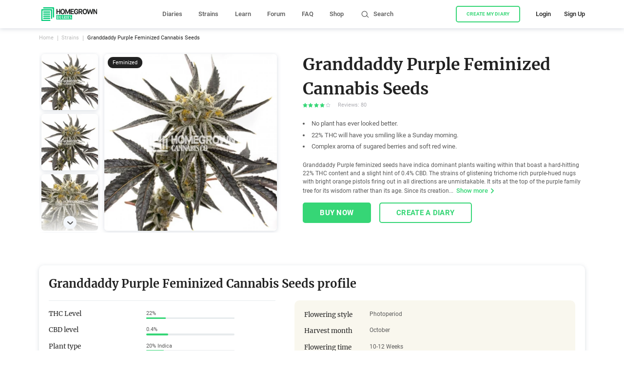

--- FILE ---
content_type: text/html; charset=utf-8
request_url: https://homegrowndiary.com/strain/grandaddy-purple-feminized
body_size: 62625
content:
<!DOCTYPE html><html lang="en"><head><meta charSet="utf-8"/><meta name="theme-color" content="#000000"/><meta name="application-name" content="HG Diaries"/><meta name="apple-mobile-web-app-capable" content="yes"/><meta name="apple-mobile-web-app-status-bar-style" content="default"/><meta name="apple-mobile-web-app-title" content="HG Diaries"/><link rel="dns-prefetch" href="https://back.homegrowndiary.com"/><link rel="apple-touch-icon" sizes="180x180" href="/apple-touch-icon.png"/><link rel="icon" type="image/png" sizes="32x32" href="/favicon-32x32.png"/><link rel="icon" type="image/png" sizes="192x192" href="/android-chrome-192x192.png"/><link rel="icon" type="image/png" sizes="16x16" href="/favicon-16x16.png"/><link rel="manifest" href="/manifest.json"/><link rel="mask-icon" href="/safari-pinned-tab.svg" color="#36D676"/><meta name="msapplication-TileColor" content="#36D676"/><meta name="msapplication-TileImage" content="/mstile-144x144.png"/><meta name="theme-color" content="#fff"/><meta name="format-detection" content="telephone=no"/><meta name="mobile-web-app-capable" content="yes"/><script>
(function(w,d,s,l,i){w[l]=w[l]||[];w[l].push({'gtm.start':
                    new Date().getTime(),event:'gtm.js'});var f=d.getElementsByTagName(s)[0],
                    j=d.createElement(s),dl=l!='dataLayer'?'&l='+l:'';j.async=true;j.src=
                    'https://www.googletagmanager.com/gtm.js?id='+i+dl;f.parentNode.insertBefore(j,f);
                })(window,document,'script','dataLayer','GTM-P5G49FK');
</script><link rel="preload" as="font" type="font/woff2" href="/fonts/roboto/roboto-v20-latin-regular.woff2" crossorigin="anonymous"/><link rel="preload" as="font" type="font/woff2" href="/fonts/roboto/roboto-v20-latin-700.woff2" crossorigin="anonymous"/><link rel="preload" as="font" type="font/woff2" href="/fonts/merriweather/merriweather-v22-latin-700.woff2" crossorigin="anonymous"/><meta charSet="utf-8"/><meta property="og:site_name" content="Homegrown diaries"/><meta name="viewport" content="width=device-width, initial-scale=1, user-scalable=1"/><meta property="og:type" content="website"/><meta property="og:image" content="https://back.homegrowndiary.com/images/Strain/cd2696e61386e17184885f72c3fb628ba5536fa2_grandaddy_purple_feminized.jpg"/><meta property="og:image:type" content="image/jpg"/><meta property="og:image" content="https://back.homegrowndiary.com/images/Strain/cd2696e61386e17184885f72c3fb628ba5536fa2_grandaddy_purple_feminizedT.jpg"/><meta property="og:image:type" content="image/jpg"/><meta property="og:image" content="https://back.homegrowndiary.com/images/Strain/c976f2034408ee3b4d64a935fcc2e794f802bc9d_grandaddy_purple_feminized_zoom.jpg"/><meta property="og:image:type" content="image/jpg"/><meta property="og:image" content="https://back.homegrowndiary.com/images/Strain/07c15a741b25d70e6ec79c1558c4ab392f3226e4_grandaddy_purple_feminized_bud.jpg"/><meta property="og:image:type" content="image/jpg"/><meta property="og:image" content="https://back.homegrowndiary.com/images/Strain/e8deadbf5792d0f70edf19ed8e4397ccd24e4941_grandaddy_purple_feminized_cannabis_seeds.jpg"/><meta property="og:image:type" content="image/jpg"/><title>Granddaddy Purple Feminized Cannabis Seeds - Strain info | Homegrown Diaries</title><meta name="title" content="Granddaddy Purple Feminized Cannabis Seeds - Strain info | Homegrown Diaries"/><meta name="description" content="Granddaddy Purple Feminized Cannabis Seeds reviews and weed strain information. ✅ Grow journals from experienced cannabis growers ✅ Granddaddy Purple Feminized Cannabis Seeds - germination, growing and harvesting tips"/><meta property="og:title" content="Granddaddy Purple Feminized Cannabis Seeds - Strain info | Homegrown Diaries"/><meta property="og:url" content="https://homegrowndiary.com/strain/grandaddy-purple-feminized"/><meta property="og:description" content="Granddaddy Purple Feminized Cannabis Seeds reviews and weed strain information. ✅ Grow journals from experienced cannabis growers ✅ Granddaddy Purple Feminized Cannabis Seeds - germination, growing and harvesting tips"/><meta property="twitter:card" content="summary"/><meta property="twitter:url" content="https://homegrowndiary.com/strain/grandaddy-purple-feminized"/><meta property="twitter:title" content="Granddaddy Purple Feminized Cannabis Seeds - Strain info | Homegrown Diaries"/><meta property="twitter:description" content="Granddaddy Purple Feminized Cannabis Seeds reviews and weed strain information. ✅ Grow journals from experienced cannabis growers ✅ Granddaddy Purple Feminized Cannabis Seeds - germination, growing and harvesting tips"/><link rel="canonical" href="https://homegrowndiary.com/strain/grandaddy-purple-feminized"/><meta name="next-head-count" content="25"/><link rel="stylesheet" href="/_next/static/css/e9d17f6549171a1aaba2.css" crossorigin="anonymous" data-n-g=""/><link rel="stylesheet" href="/_next/static/css/5bfb4af1c90d5f1858b9.css" crossorigin="anonymous" data-n-p=""/><link rel="stylesheet" href="/_next/static/css/40782585d02163e3a740.css" crossorigin="anonymous" data-n-p=""/><noscript data-n-css=""></noscript></head><body class=""><noscript><iframe src="https://www.googletagmanager.com/ns.html?id=GTM-P5G49FK" height="0" width="0" title="gtm" style="display:none;visibility:hidden"></iframe></noscript><div id="__next"><div class="_16EPUeC_"></div><div class="_2w7K6Rup"><header class="_2-fjqp2N"><div class="_1fJTWCFY _1-IL4B_X _2Y7OkMFQ MozGvbuY"></div><div class="Vuu0_7Os"><div class="page-wrapper __full _1NPMrW_z"><a class="_2CTc-zT9" href="/"><picture><img src="/_next/static/images/new_logo-e2ce1331ff1770cdec50c3498df478ed.svg" alt="logotype" class="_1wyUlAZo" width="100%" height="100%" title="Homegrown Cannabis Co."/></picture></a><div class="_3tXCCmo0"><ul class="_21wzYiMn"><li class="_1gViWz-_"><a class="_6Mb2oadV" href="/diaries">Diaries</a></li><li class="_1gViWz-_"><a class="_6Mb2oadV" href="/strains">Strains</a></li><li class="_1gViWz-_"><a class="_6Mb2oadV" target="_blank" rel="noopener noreferer" href="https://homegrowncannabisco.com/grow-your-own-with-kyle-kushman/how-to-grow-marijuana/">Learn</a></li><li class="_1gViWz-_"><a class="_6Mb2oadV" target="_blank" rel="noopener noreferer" href="https://homegrowncannabisco.community/">Forum</a></li><li class="_1gViWz-_"><a class="_6Mb2oadV" href="/faq">FAQ</a></li><li class="_1gViWz-_"><a class="_6Mb2oadV" target="_blank" rel="noopener noreferer" href="https://homegrowncannabisco.com/">Shop</a></li></ul></div><div class="_4iA1L6QU"><span class="_1En7R8Pq _3esEZ3C6"><svg viewBox="0 0 24 24" class="_2cIo10jK"><use xlink:href="#search_icon-722a9709--sprite"></use></svg></span><span class="ChuP6YE1">Search</span></div><div class="_1XZcP5ro"><button class="EW5yJt7c X6lO-Rqw _1jF7VWL- _3VGBp7ft"><div class="WCigeyys">Create my diary</div></button><div class="_39EOMuir"><span class="_2JggMcTK">Login</span></div><div class="_35jvljNa"><span class="_2JggMcTK">Sign Up</span></div></div></div></div></header><div class="_3vLzmS_b"></div><div class="tMj6btgK"><div class="-GO4cGQ5"><div class="_3zCuS1j_"></div></div><nav class="QLW_E08G"></nav></div><div class="_3IXOypt3"><div><div class="_2K1B1aqo"><div class="_3opt-IuO"><div class="_3qKyXVYY"><div class="_1fJTWCFY"><div class="_1I8-aWZs"><span class="_2BdwuOlT _3esEZ3C6"><svg viewBox="0 0 20 20" class="_2cIo10jK"><use xlink:href="#arrow_left-30f807d6--sprite"></use></svg></span></div><div class="_1fJTWCFY _2Y7OkMFQ _44GEIZkK"><div class="TkaLRY0I"><div>Granddaddy Purple Feminized Cannabis Seeds</div></div></div></div></div></div><div class="_31X-wNfu"><div class="page-wrapper __full"><div class="JYQgiyv8"><ul class="_1JBlwZtY"><li class="_37MbgYzh"><a class="_1S3rd0Si" href="/">Home</a></li><li class="_37MbgYzh"><a class="_1S3rd0Si" href="/strains">Strains</a></li><li class="_37MbgYzh"><span class="_1S3rd0Si">Granddaddy Purple Feminized Cannabis Seeds</span></li></ul></div></div><div class="page-wrapper _2kjIX7Pk __full _2OhK6vBt"><div class=""><div class="_1fJTWCFY _1XrCFSeU"><div class="_1fJTWCFY _229r08Za"><div class="_2gG8FDJM"><div class="swiper-container _376oJYye thumbsSlider"><div class="swiper-button-prev"></div><div class="swiper-button-next"></div><div class="swiper-wrapper"><div class="swiper-slide _2_bzCa3c"><div class="_2FVPphiv"><img src="https://back.homegrowndiary.com/images/139x139/Strain/cd2696e61386e17184885f72c3fb628ba5536fa2_grandaddy_purple_feminized.jpg" width="100%" height="100%" alt=""/></div></div><div class="swiper-slide _2_bzCa3c"><div class="_2FVPphiv"><img src="https://back.homegrowndiary.com/images/139x139/Strain/cd2696e61386e17184885f72c3fb628ba5536fa2_grandaddy_purple_feminizedT.jpg" width="100%" height="100%" alt=""/></div></div><div class="swiper-slide _2_bzCa3c"><div class="_2FVPphiv"><img src="https://back.homegrowndiary.com/images/139x139/Strain/c976f2034408ee3b4d64a935fcc2e794f802bc9d_grandaddy_purple_feminized_zoom.jpg" width="100%" height="100%" alt=""/></div></div><div class="swiper-slide _2_bzCa3c"><div class="_2FVPphiv"><img src="https://back.homegrowndiary.com/images/139x139/Strain/07c15a741b25d70e6ec79c1558c4ab392f3226e4_grandaddy_purple_feminized_bud.jpg" width="100%" height="100%" alt=""/></div></div><div class="swiper-slide _2_bzCa3c"><div class="_2FVPphiv"><img src="https://back.homegrowndiary.com/images/139x139/Strain/e8deadbf5792d0f70edf19ed8e4397ccd24e4941_grandaddy_purple_feminized_cannabis_seeds.jpg" width="100%" height="100%" alt=""/></div></div></div></div></div><div class="mobile-page-wrapper __full"><div class="_32iknSsv"><div class="swiper-container _1fxn9fL2 strainSlider"><div class="swiper-pagination"></div><div class="swiper-wrapper"><div class="swiper-slide _242NsAUT"><div class="_14d3Tfu7"><img src="https://back.homegrowndiary.com/images/432x432/Strain/cd2696e61386e17184885f72c3fb628ba5536fa2_grandaddy_purple_feminized.jpg" width="100%" height="100%" alt=""/></div></div><div class="swiper-slide _242NsAUT"><div class="_14d3Tfu7"><img src="https://back.homegrowndiary.com/images/432x432/Strain/cd2696e61386e17184885f72c3fb628ba5536fa2_grandaddy_purple_feminizedT.jpg" width="100%" height="100%" alt=""/></div></div><div class="swiper-slide _242NsAUT"><div class="_14d3Tfu7"><img src="https://back.homegrowndiary.com/images/432x432/Strain/c976f2034408ee3b4d64a935fcc2e794f802bc9d_grandaddy_purple_feminized_zoom.jpg" width="100%" height="100%" alt=""/></div></div><div class="swiper-slide _242NsAUT"><div class="_14d3Tfu7"><img src="https://back.homegrowndiary.com/images/432x432/Strain/07c15a741b25d70e6ec79c1558c4ab392f3226e4_grandaddy_purple_feminized_bud.jpg" width="100%" height="100%" alt=""/></div></div><div class="swiper-slide _242NsAUT"><div class="_14d3Tfu7"><img src="https://back.homegrowndiary.com/images/432x432/Strain/e8deadbf5792d0f70edf19ed8e4397ccd24e4941_grandaddy_purple_feminized_cannabis_seeds.jpg" width="100%" height="100%" alt=""/></div></div></div><div class="_3XBuYc-X _3CnpHqjZ">Feminized</div></div></div></div></div><div class="_1QlAZqja GGPOX6q-"><div class="mobile-page-wrapper __full"><h1 class="_2UVaXplO _3jek3_ng">Granddaddy Purple Feminized Cannabis Seeds</h1><div class="_1fJTWCFY _2ZU-K36J"><div class="_1fJTWCFY _1cVZNU3f"><div class="_1fJTWCFY _2Y7OkMFQ"><span class="_3wWMCCiG _1JL954KN _3esEZ3C6"><svg viewBox="0 0 20 20" class="_2cIo10jK"><use xlink:href="#star-3ddfe3ef--sprite"></use></svg></span><span class="_3wWMCCiG _1JL954KN _3esEZ3C6"><svg viewBox="0 0 20 20" class="_2cIo10jK"><use xlink:href="#star-3ddfe3ef--sprite"></use></svg></span><span class="_3wWMCCiG _1JL954KN _3esEZ3C6"><svg viewBox="0 0 20 20" class="_2cIo10jK"><use xlink:href="#star-3ddfe3ef--sprite"></use></svg></span><span class="_3wWMCCiG _1JL954KN _3esEZ3C6"><svg viewBox="0 0 20 20" class="_2cIo10jK"><use xlink:href="#star-3ddfe3ef--sprite"></use></svg></span><span class="_3wWMCCiG _3esEZ3C6"><svg viewBox="0 0 20 20" class="_2cIo10jK"><use xlink:href="#star_outline-657aaa56--sprite"></use></svg></span></div><span class="_3xW9v9hR">Reviews: <!-- -->80</span></div></div><div class="_2K3zsEo6"><li class="T9toxT00">No plant has ever looked better.</li><li class="T9toxT00">22% THC will have you smiling like a Sunday morning.</li><li class="T9toxT00">Complex aroma of sugared berries and soft red wine.</li></div><div class="fiQtiUK4"><p class="_1KJKyybX _3Ji5zz8m"><span class="">Granddaddy Purple feminized seeds have indica dominant plants waiting within that boast a hard-hitting 22% THC content and a slight hint of 0.4% CBD. The strains of glistening trichome rich purple-hued nugs with bright orange pistols firing out in all directions are unmistakable. It sits at the top of the purple family tree for its wisdom rather than its age. Since its creation...<span><span class="_2ZkZbr5d _29kn8s9L _1vmDSaez"><span class="EGreZ3Pe">Show more</span><span class="_3r3p-6oL _3esEZ3C6"><svg viewBox="0 0 20 20" class="_2cIo10jK"><use xlink:href="#right_arrow_icon-53835ac0--sprite"></use></svg></span></span></span></span></p></div><button class="_2Xvfhs8m EW5yJt7c _2TsjNuqS _1jF7VWL- _3VGBp7ft"><div class="WCigeyys">Create a diary</div></button><div class="_1fJTWCFY _2LImcJz1"><a href="https://homegrowncannabisco.com/products/grandaddy-purple-feminized-marijuana-seeds" target="_blank" class="_2QT4uU-T" rel="noopener noreferrer"><button class="_1LZCdV_t EW5yJt7c _2TsjNuqS _152vEHwN _3VGBp7ft"><div class="WCigeyys">Buy now</div></button></a><button class="_2YwXYf2u EW5yJt7c _2TsjNuqS _1jF7VWL- _3VGBp7ft"><div class="WCigeyys">Create a diary</div></button></div></div></div></div></div></div><div class="page-wrapper page-wrapper content-wrapper __full _2OhK6vBt"><div class="ftfWL44h"><h2 class="_2MBI2lZb _7M81-E3N">Granddaddy Purple Feminized Cannabis Seeds<!-- --> profile</h2><div class="_3W8HQpbk"><div class="L1cvluFE"><div class="_2UcmE0al"><div class="PYxQeGjc _2_ag4WAw"><h5 class="_3ULRiNJZ _3XIqMBBj">THC Level</h5><div class="_32neHt_Q"><div><span class="OxDAMpdV">22%</span><div class="PKgpPp6r"><div class="_3tvzraum" style="width:22%"></div></div></div></div></div><div class="PYxQeGjc _2_ag4WAw"><h5 class="_3ULRiNJZ _3XIqMBBj">CBD level</h5><div class="_32neHt_Q"><div><span class="OxDAMpdV">0.4%</span><div class="PKgpPp6r"><div class="_3tvzraum" style="width:25%"></div></div></div></div></div><div class="PYxQeGjc _2_ag4WAw"><h5 class="_3ULRiNJZ _3XIqMBBj">Plant type</h5><div class="_32neHt_Q"><div><span class="OxDAMpdV">20% Indica</span><div class="PKgpPp6r"><div class="_3tvzraum" style="width:20%"></div></div></div></div></div></div><div class="_2UcmE0al"><div class="PYxQeGjc _2_ag4WAw"><h5 class="_3ULRiNJZ _3XIqMBBj">Max Yield indoor</h5><div class="_32neHt_Q"><div class="_IlXlw4t"><span class="_2CIJEMKQ _3esEZ3C6"><svg viewBox="0 0 24 24" class="_2cIo10jK"><use xlink:href="#libra-14455a4d--sprite"></use></svg></span><span class="_1x_08bK9">500</span></div></div></div><div class="PYxQeGjc _2_ag4WAw"><h5 class="_3ULRiNJZ _3XIqMBBj">Max Yield outdoor</h5><div class="_32neHt_Q"><div class="_IlXlw4t"><span class="_2CIJEMKQ _3esEZ3C6"><svg viewBox="0 0 24 24" class="_2cIo10jK"><use xlink:href="#libra-14455a4d--sprite"></use></svg></span><span class="_1x_08bK9">500</span></div></div></div><div class="PYxQeGjc _2_ag4WAw"><h5 class="_3ULRiNJZ _3XIqMBBj">Height indoor</h5><div class="_32neHt_Q"><div class="_IlXlw4t"><span class="_2CIJEMKQ _3esEZ3C6"><svg viewBox="0 0 24 24" class="_2cIo10jK"><use xlink:href="#vector_icon-34135e7b--sprite"></use></svg></span><span class="_1x_08bK9">100 - 140</span></div></div></div></div></div><div class="_3c4VOKuB"><span class="_2ZkZbr5d _29kn8s9L"><span class="EGreZ3Pe">View all information</span><span class="_3r3p-6oL _3esEZ3C6"><svg viewBox="0 0 20 20" class="_2cIo10jK"><use xlink:href="#right_arrow_icon-53835ac0--sprite"></use></svg></span></span></div><div class="HggEsCEE"><div class="PYxQeGjc _2_ag4WAw"><h5 class="_3ULRiNJZ _3XIqMBBj">Flowering style</h5><div class="_32neHt_Q _3V_acn9m">Photoperiod</div></div><div class="PYxQeGjc _2_ag4WAw"><h5 class="_3ULRiNJZ _3XIqMBBj">Harvest month</h5><div class="_32neHt_Q _3V_acn9m">October</div></div><div class="PYxQeGjc _2_ag4WAw"><h5 class="_3ULRiNJZ _3XIqMBBj">Flowering time</h5><div class="_32neHt_Q _3V_acn9m">10-12<!-- --> Weeks</div></div><div class="PYxQeGjc _2_ag4WAw"><h5 class="_3ULRiNJZ _3XIqMBBj">Grows</h5><div class="_32neHt_Q _3V_acn9m">Greenhouse, Indoor, Outdoor</div></div><div class="PYxQeGjc _2_ag4WAw"><h5 class="_3ULRiNJZ _3XIqMBBj">Medical</h5><div class="_32neHt_Q _2PkW421B _3V_acn9m"><div class="_3XBuYc-X _9dYwCWNt _22-XHpC7">Arthritis</div><div class="_3XBuYc-X _9dYwCWNt _22-XHpC7">Fatigue</div><div class="_3XBuYc-X _9dYwCWNt _22-XHpC7">Insomnia</div><div class="_3XBuYc-X _9dYwCWNt _22-XHpC7">Migranes</div></div></div><div class="PYxQeGjc _2_ag4WAw"><h5 class="_3ULRiNJZ _3XIqMBBj">Effects</h5><div class="_32neHt_Q _2PkW421B _3V_acn9m"><div class="_3XBuYc-X _9dYwCWNt _22-XHpC7">Calming</div><div class="_3XBuYc-X _9dYwCWNt _22-XHpC7">Euphoric</div><div class="_3XBuYc-X _9dYwCWNt _22-XHpC7">Relaxed</div><div class="_3XBuYc-X _9dYwCWNt _22-XHpC7">Sedative</div><div class="_3XBuYc-X _9dYwCWNt _22-XHpC7">Uplifted</div></div></div><div class="PYxQeGjc _2_ag4WAw"><h5 class="_3ULRiNJZ _3XIqMBBj">Flavor</h5><div class="_32neHt_Q _2PkW421B _3V_acn9m"><div class="_3XBuYc-X _9dYwCWNt _22-XHpC7">Berry</div><div class="_3XBuYc-X _9dYwCWNt _22-XHpC7">Citrus</div><div class="_3XBuYc-X _9dYwCWNt _22-XHpC7">Grape</div><div class="_3XBuYc-X _9dYwCWNt _22-XHpC7">Pine</div><div class="_3XBuYc-X _9dYwCWNt _22-XHpC7">Sweet</div></div></div><div class="PYxQeGjc _2_ag4WAw"><h5 class="_3ULRiNJZ _3XIqMBBj">Climate</h5><div class="_32neHt_Q _2PkW421B _3V_acn9m"><div class="_3XBuYc-X _9dYwCWNt _22-XHpC7">Temperate continental</div><div class="_3XBuYc-X _9dYwCWNt _22-XHpC7">Sunny mediterranean</div></div></div></div></div></div></div><div class="_1til-ht1"></div><div class="page-wrapper page-wrapper content-wrapper __full _2OhK6vBt"><h3 class="XuyGFaJo ejKC7TsR">Granddaddy Purple Feminized Cannabis Seeds</h3><div class="pa8Vb31Z"><p>Granddaddy Purple feminized seeds have indica dominant plants waiting within that boast a hard-hitting 22% THC content and a slight hint of 0.4% CBD. The strains of glistening trichome rich purple-hued nugs with bright orange pistols firing out in all directions are unmistakable. <br>It sits at the top of the purple family tree for its wisdom rather than its age. Since its creation in 2003, its popularity has started a chain reaction of hybrids. Granddaddy Purple has its legendary heritage to thank for its collaboration of award-winning characteristics that weed enthusiasts and cultivators worldwide can't get enough of. <br><h2>What are Granddaddy Purple feminized seeds?</h2><br><p>Depending on where you hail from will determine which way you spell Granddaddy Purple. Whether you spell it with four Ds or three, Granddaddy Purple feminized seeds grow impressive yields of potent buds bound to leave a lasting impression. <br>It's the perfect type of indica to turn to when you need relaxation, recovery, and help to sleep. Its profound and fast-acting mental effects soothe your worries away and cradle your body into comfort without locking you on the couch. <br>Purchasing feminized Granddaddy Purple seeds for sale is an ideal choice if you're looking for long-lasting medicinal relief. Patients who suffer from acute and chronic conditions alike choose this strain as their evening companion. <br>Everyone loves the smell and taste of juicy fruits, and Granddaddy Purple feminized buds will leave your mouth watering. Its complex terpene profile is bursting with berry goodness with a subtle tang and after tones of pine. <br>Feminized Granddaddy purple seeds are a favorite among cultivars worldwide for their strength, resilience, and numerous dense buds. In feminized seed form, these harvests are made even more colossal. <br></p><h2>What are the Granddaddy Purple feminized seeds effects?</h2><br><p>Granddaddy Purple feminized seeds may be indica leaning, but their small sativa percentage shines through during the weed's psychoactive effects on the mind and body. Among its many applauded attributes, Granddaddy Purple is a certified hard hitter. <br>Beginners should start slow, leaving some time between puffs as even seasoned stoners can get wiped off their feet with this strain. After a few initial tokes, a euphoric indica style body buzz will roll in, making you feel upbeat, happy, and unable to control your smile. <br>These feelings of joy linger as the high continues its journey through your limbs, washing your tensions away. Around half an hour to an hour after starting your Granddaddy Purple feminized session, you'll begin to feel waves of intense calm washing over your entire body. <br>It's at this point there's a fork in the road. Choose to take a break or continue towards a heavy dosage which will wrap you up and send you off to dreamland. <br>A few bowls are ideal if you want your feminized Granddaddy Purple to accompany your night in with friends. Munchies are standard with this strain so remember to have plenty of snacks in the house.  <br></p><h2>What do the Granddaddy Purple feminized buds smell like?</h2><br><p>Granddaddy Purple seeds in feminized form are famous for growing dense, sticky buds that smell like candy. If you're a fan of sugared fruits, dark berries, and grapes, your nose will be instantly drawn to this strain. <br>As you handle and pick Granddaddy Purple feminized, ready to skin up, the aroma profile gets even more complex. Notes of citrus and bitter musk combine with the sweet stench of grapes and red berries. <br>In comparison, grinding this dark majesty fuels peppery sensations thanks to its abundance of caryophyllene. Once you spark your joint, things take a surprising turn. <br>The smell of fresh ripe fruits switches to baked and caramelized goodies reminiscent of your favorite desserts at grandma's house. Granddaddy Purple feminized emits luxuriant aromas that reflect the taste sensation that's around the corner.<br></p><h2>How to germinate Granddaddy Purple feminized seeds</h2><br><p>Growing Granddaddy Purple cannabis from feminized seeds is easy once you have the know-how. The plants take on the robustness, resilience, and structure of their indica lineage, making them an ideal choice for beginners. <br>Germinating your feminized Granddaddy Purple seeds is the first step on your home-growing adventure. Follow our germination guide for a tried and tested method that yields the highest success rate.<br>For instance, you’ll need to:<br>- Place some paper towel on top of a plate and moisten it with water <br>- Lay your seeds over the towel one inch apart <br>- Cover them with more paper towel and moisten again <br>- Use a second dinner plate as a lid<br>- Store your germinating seeds somewhere consistently warm<br>The plate approach requires minimal effort and only a few items from around your house. It's straightforward, and you can get your seeds ready in a matter of minutes. </p><h2>Granddaddy Purple feminized seeds grow guide</h2><br><p>Growing Granddaddy Purple seeds in feminized form ensures your crop is full of beautiful budding female plants from which you can harvest gigantic yields. Unless you're planning to breed, male plants are a nuisance. <br>They take up space in your grow area and can accidentally pollinate your females, potentially ruining your harvest. It's best to avoid this by opting for feminized Granddaddy Purple seeds. <br>Thanks to its indica heritage, feminized Granddaddy Purple seeds for sale can grow anywhere. They’re hardy and need very little attention other than some support to withstand the weight of their heavy colas. <br>Cultivating feminized Granddaddy Purple seeds indoors is simple. However, your plants will require basic care to thrive, such as adequate light and temperatures. Granddaddy Purple feminized seeds prefer a constant temperature between 70 to 79 Fahrenheit and 50% humidity. <br>They also prove healthier when potted in nutrient-rich soil or a hydroponic system. Indoors you can expect these plants to grow up to three feet tall and begin to flower from week eight to ten. Healthy plants will yield around 17.5 ounces every square foot. <br>In comparison, outdoor-grown Granddaddy Purple seeds feminized can stretch up your fence and grow to a whopping six feet tall in sunny locations. They primarily go wild in warm climates but do well in the northern hemisphere when protected against frost. <br>A healthy life cycle from seed to maturity will yield around 17.5 ounces per plant outdoors. You’ll need to practice some patience while waiting for this strain to mature; the payoff of deep purple buds with white crystal-like resin oozing with complex terpenes is more than worth it. <br></p><h2>What are the Granddaddy Purple feminized strain genetics?</h2><br><p>Granddaddy Purple feminized seeds arrived on the California cannabis market with a bang in 2003. Cultivator Ken Estes created this top-shelf marijuana by crossing legendary indica strains Purple Urkle and Big Bud. <br>These famous lines have been a staple in the weed community since the 80s, winning multiple awards over the years and forming the basis of countless other hybrids. Their heavy indica dominance is why this particular strain is also known as Grandaddy Purple Kush feminized. <br>Purple Urkle’s history is as rich and complex as its flavonoid profile. It originates from California with links to a unique phenotype Mendocino Purps. The strain is famous for its dramatic dark purple buds and fiery orange hairs. <br>Its sweet and moreish flavor is reminiscent of grape soda, similar to Granddaddy. However, unlike the next purple generation, Urkle can take up to five months to grow to full maturity outdoors. <br>Big Bud's origins date back to the 70s during Nixon's presidency. The old-school celebrity was born out of a three-way cross between even more legendary parentage Afghani, Northern Lights, and Skunk #1. <br>Like Grandaddy Purple Kush feminized, Big Bud produces deeply calming effects from head to toe. One of the many reasons it was crowned a champion at the High Times Cannabis Cup in 1989. <br>The strain got its name due to its giant yield sizes, THC potency, and oversized buds. Out of the many characteristics carried over to Granddaddy Purple feminized seeds, it's pretty evident that its dense nugs are inherited from Big Bud. <br>Simultaneously, its flavors and appearance are Purple Urkle’s influence. This combination of sought-after characteristics has led Granddaddy to win a handful of awards. <br></p><h2>Wellness and Granddaddy Purple feminized seeds</h2><br><p>No matter how big or small your ailment is, the bud that comes from Granddaddy Purple feminized seeds can help soothe your symptoms and bring you relief. Renowned for its immediate and long-lasting effects, this strain is an excellent choice for those seeking medicinal marijuana therapy that offers a powerful but balanced outcome. <br>Small doses allow you to carry on with your day without overwhelming the mind or body, and heavier sessions will carry you into a peaceful sleep.<br>Grandaddy Purple Kush feminized reportedly helps those suffering from the following:<br>- Stress- Anxiety- Pain- Insomnia- Depression- Lack of appetite- Chronic pains - Arthritis - Migraines - Fatigue <br>Disclaimer: This medical marijuana information is not advice and should not be treated as such. Please seek professional medical advice.<br></p><h2>Granddaddy Purple feminized seeds: Frequently Asked Questions</h2><br><p>Continue reading to learn even more about granddaddy purple seeds feminized as we answer some of the most commonly asked questions from people just like you. We hope that by the end, all your worries, curiosities, and confusions are all put to bed. <br>Read on to feel confident in your decision to buy feminized Granddaddy Purple seeds for sale at Homegrown Cannabis Co. </p><h3>Where can I get free cannabis Granddaddy Purple feminized seeds?</h3><br><p>The best way to get your hands on some free feminized Granddaddy Purple seeds is by taking part in our BOGO (buy one get one free) offer when it's available. <br>Our BOGO deal also includes legendary, heritage, and classic strains. Our prices are some of the best around, and we stock only premium quality seeds. You can rest easy knowing if you opt for a BOGO offer or something else, you’ll receive only the very best. <br></p><h3>Can a beginner grow Granddaddy Purple feminized?</h3><br><p>Yes. Grandaddy Purple Kush feminized seeds are the perfect strain for beginners. They are strong, hardy, and resilient, thanks to their indica background. They also won’t grow overly tall indoors and need little training or pruning beyond supporting their weight.<br>Super-cropping has proven to increase the yield size of this strain. However, with already big colas threatening to double over your plant, it isn't necessary for home cultivation. <br></p><h3>What is the Granddaddy Purple feminized flower time?</h3><br><p>Compared to many other strains, feminized Granddaddy Purple seeds are slower off the starting block and take up to ten weeks to flower. Like growing any outdoor seeds, you need to pay close attention to when you sow your cannabis seeds versus when to harvest for optimal potency. <br>If you plant late and leave them in the ground too long, you risk the threat of cold weather killing your yield or having to pull low-quality buds early. <br></p><h3>How long do Granddaddy Purple feminized seeds take to germinate?</h3><br><p>For the highest success rate, follow our germination guide. If you start your seeds off in the right conditions, you can expect your Granddaddy Purple seeds in feminized form to shoot out a taproot within 24 to 120 hours after starting the process. <br>A general rule of thumb is to keep your seeds at around 78°F and maintain their moisture for fast results. Some seeds may take as long as five days to germinate. If you're waiting any longer, then they are a failure and need disposing of.<br>If you end up with a dud, you can replace it through our germination guarantee. You're entitled to do this once every order. You must provide proof that you’ve followed our instructions to receive new seeds. <br></p><h3>How long does it take Granddaddy Purple feminized from seeds to harvest?</h3><br><p>Granddaddy Purple cannabis from feminized seeds is a slow grower. Generally, the strain will take up to 12 weeks to fully mature from seed. If you plan accordingly, you can expect to be busy harvesting your crop by mid-October. <br></p><h3>Grow medium: Granddaddy Purple feminized hydro or soil?</h3><br><p>Indoors, feminized Granddaddy Purple seeds aren't overly fussy where they grow as long as they have adequate light, water, temperature, nutrients, and humidity. These plants grow equally as well in hydro or soil. If you opt for the latter, then a high-quality potting mix will serve you well in providing all the nutes your weed needs. <br></p><h3>What is the average Granddaddy Purple feminized height?</h3><br><p>The average height that your Granddaddy Purple feminized seeds will grow to depends on if you're cultivating indoors or out. Inside they stay true to their indicas ancestry and stay short and bushy at only 3 feet tall. Outside, they can get lanky in sunny spots and reach up to 6 feet.<br></p><h3>Where can I find pictures of Granddaddy Purple feminized marijuana?</h3><br><p>If you want to marvel at the beauty of this strain, then you're in luck. You can find pictures of feminized Granddaddy Purple seeds, seedlings, adult plants, and cured buds throughout our website. <br>The first set of images is right here on this product page. Alternatively, you can view a myriad of experiences from other home cultivators at Homegrown Diaries. Take a browse through this platform, and you’ll find stories, advice, and pictures by growers from all over the world. </p><h3>Where is the best place to buy Granddaddy Purple feminized seeds in the USA?</h3><br><p>Across the USA, the best place to find feminized Granddaddy Purple seeds for sale is online at Homegrown Cannabis Co. We carefully select our seeds from a network of farmers and breeding programs that put quality before quantity. Every seed you receive from us is premium grade. <br>We also offer discreet delivery right to your door, so there’s no need to worry about curtain-twitching neighbors. You also won’t need to break the bank ordering your Granddaddy Purple feminized seeds. Our prices are some of the best around. <br>Time your purchase right, and you may also be able to take advantage of our BOGO or cheap cannabis seeds offers. We have a colossal catalog of seeds far superior to what any dispensary could stock. <br>No matter your preference, location, or skill level, we have a seed pack right for you. If you're just starting, for example, check out our beginner’s collection. <br></p><h3>Are there any other names to Granddaddy Purple feminized?</h3><br><p>Like a real granddad, the marijuana community has given this purple strain many fond nicknames. You’ll notice it referred to as: <br>- Grand Daddy Purp - G Purps - Granddaddy Purps - GDP- Gridlock Spelling errors<br>As mentioned, the strain name can often appear in different ways. For example, if you’re from the UK, the most common spelling is Grandaddy with three Ds, while those from the US spell Granddaddy with four. <br>The difference boils down to the countries or regions' typical spelling of Granddad/ Grandad. Whether you're searching for Granddaddy, Grandaddy, or Grand Daddy Purple feminized seeds, you’ll yield the same results. <br>Join the Homegrown Forum and share your stories! Post your Granddaddy Purple feminized pics, and any Granddaddy Purple feminized seeds grow reports you might have. We can't get enough Granddaddy Purple feminized images; those crystals drive us wild!<br>If you want to stock buy bulk Granddaddy Purple feminized seeds, please head to our wholesale page for amazing bulk buy discounts. Available to all verified customers. Our Granddaddy Purple feminized seeds for sale are the same for regular and commercial customers.<br>We're not just an American cannabis seed company; we are an American cannabis brand.</p></p></div></div><div><div class="page-wrapper _3fqgf9MK __full _2OhK6vBt"></div></div><div class="page-wrapper _3fqgf9MK __full _2OhK6vBt"><div class="touch-page-wrapper __full _1PW-mN1d"><h1 class="_3L4AnpM7 _1uDtgN4w">Diaries with this strain</h1><div><a class="" href="/diaries/strain--grandaddy-purple-feminized?query=&amp;sort=UPDATED_AT&amp;sortType=DESC"><span class="_2ZkZbr5d _29kn8s9L"><span class="EGreZ3Pe">Show more</span><span class="_3r3p-6oL _3esEZ3C6"><svg viewBox="0 0 20 20" class="_2cIo10jK"><use xlink:href="#right_arrow_icon-53835ac0--sprite"></use></svg></span></span></a></div></div><div class="swiper-container diarySlider"><div class="swiper-button-prev"></div><div class="swiper-button-next"></div><div class="swiper-wrapper"><div class="swiper-slide _2GxjX3gW"><div class="_2BY4W5BC"><a class="_3HR6FlDY" href="/diary/683-first-grow-gdp/week/16"><img loading="lazy" alt="First Grow GDP" decoding="async" src="https://back.homegrowndiary.com/images/200/Week/kjV44ULgzHPMuIW5.jpg" width="100%" height="100%" class="_1mXkqjx0"/><div class="_2lt1GOBS _3REFBTCo"><div class="_3B0Pso58 _32lpQHGP"><span class="_3ztqmN6L _3esEZ3C6"><svg viewBox="0 0 12 12" class="_2cIo10jK"><use xlink:href="#flowering-255cc14a--sprite"></use></svg></span><div class="T9GvTuv6">Flow</div></div><div class="_2tpzrzcJ">40<!-- --> weeks</div></div></a><div class="_9d-LzC1W"><a class="khdiwIL4" href="/diary/683-first-grow-gdp/week/16">First Grow GDP</a><a class="" href="/user/banker-bob"><span class="_2ZkZbr5d OSaaF9F3 _1p003WIW"><span class="EGreZ3Pe _1reAxTwW"><div class="_1fJTWCFY mUiwxooU _2Y7OkMFQ"><div class="aXCfh17L uEfGdm84 _3uc4kLpi"><img loading="lazy" alt="banker-bob" decoding="async" src="[data-uri]" class="COu7MTmq" width="100%" height="100%"/></div><div class="_1QlAZqja _2-Z9JB3C">banker-bob</div></div></span><span class="_3r3p-6oL _3esEZ3C6"><svg viewBox="0 0 20 20" class="_2cIo10jK"><use xlink:href="#right_arrow_icon-53835ac0--sprite"></use></svg></span></span></a><a class="" href="/strain/grandaddy-purple-feminized"><span class="_2ZkZbr5d OSaaF9F3 _1p003WIW"><span class="EGreZ3Pe _1reAxTwW"><div class="_1fJTWCFY mUiwxooU _2Y7OkMFQ"><div class="aXCfh17L uEfGdm84 _3uc4kLpi"><img loading="lazy" alt="Granddaddy Purple Feminized Cannabis Seeds" decoding="async" src="https://back.homegrowndiary.com/images/16x16/Strain/cd2696e61386e17184885f72c3fb628ba5536fa2_grandaddy_purple_feminized.jpg" class="COu7MTmq" width="100%" height="100%"/></div><div class="_1QlAZqja _2-Z9JB3C">Granddaddy Purple Feminized Cannabis Seeds</div></div></span><span class="_3r3p-6oL _3esEZ3C6"><svg viewBox="0 0 20 20" class="_2cIo10jK"><use xlink:href="#right_arrow_icon-53835ac0--sprite"></use></svg></span></span></a><div class="_1qvqWk42"><div class="_1fJTWCFY _2NyFFkB4">4y</div><div title="Comments: 1" class="_1fJTWCFY _2NyFFkB4"><span class="_3XW16-P5 _3esEZ3C6"><svg viewBox="0 0 24 24" class="_2cIo10jK"><use xlink:href="#comments-c984ab41--sprite"></use></svg></span><div>1</div></div><div title="Likes: 1" class="_1fJTWCFY _2NyFFkB4"><span class="_3XW16-P5 _3esEZ3C6"><svg viewBox="0 0 26 26" class="_2cIo10jK"><use xlink:href="#likes-6670759b--sprite"></use></svg></span><div>1</div></div></div></div></div></div><div class="swiper-slide _2GxjX3gW"><div class="_2BY4W5BC"><a class="_3HR6FlDY" href="/diary/970-grandaddy-fondle/week/2"><img loading="lazy" alt="Grandaddy Fondle" decoding="async" src="https://back.homegrowndiary.com/images/200/Week/KUCOJgHEac7nq1bV.jpg" width="100%" height="100%" class="_1mXkqjx0"/><div class="_2lt1GOBS _3REFBTCo"><div class="_3B0Pso58 _2DX7xAne"><span class="_3ztqmN6L _3esEZ3C6"><svg viewBox="0 0 12 12" class="_2cIo10jK"><use xlink:href="#vegetation-694cf45a--sprite"></use></svg></span><div class="T9GvTuv6">Veg</div></div><div class="_2tpzrzcJ">40<!-- --> weeks</div></div></a><div class="_9d-LzC1W"><a class="khdiwIL4" href="/diary/970-grandaddy-fondle/week/2">Grandaddy Fondle</a><a class="" href="/user/admiralfondle"><span class="_2ZkZbr5d OSaaF9F3 _1p003WIW"><span class="EGreZ3Pe _1reAxTwW"><div class="_1fJTWCFY mUiwxooU _2Y7OkMFQ"><div class="aXCfh17L uEfGdm84 _3uc4kLpi"><img loading="lazy" alt="admiralfondle" decoding="async" src="[data-uri]" class="COu7MTmq" width="100%" height="100%"/></div><div class="_1QlAZqja _2-Z9JB3C">admiralfondle</div></div></span><span class="_3r3p-6oL _3esEZ3C6"><svg viewBox="0 0 20 20" class="_2cIo10jK"><use xlink:href="#right_arrow_icon-53835ac0--sprite"></use></svg></span></span></a><a class="" href="/strain/grandaddy-purple-feminized"><span class="_2ZkZbr5d OSaaF9F3 _1p003WIW"><span class="EGreZ3Pe _1reAxTwW"><div class="_1fJTWCFY mUiwxooU _2Y7OkMFQ"><div class="aXCfh17L uEfGdm84 _3uc4kLpi"><img loading="lazy" alt="Granddaddy Purple Feminized Cannabis Seeds" decoding="async" src="https://back.homegrowndiary.com/images/16x16/Strain/cd2696e61386e17184885f72c3fb628ba5536fa2_grandaddy_purple_feminized.jpg" class="COu7MTmq" width="100%" height="100%"/></div><div class="_1QlAZqja _2-Z9JB3C">Granddaddy Purple Feminized Cannabis Seeds</div></div></span><span class="_3r3p-6oL _3esEZ3C6"><svg viewBox="0 0 20 20" class="_2cIo10jK"><use xlink:href="#right_arrow_icon-53835ac0--sprite"></use></svg></span></span></a><div class="_1qvqWk42"><div class="_1fJTWCFY _2NyFFkB4">4y</div><div title="Comments: 0" class="_1fJTWCFY _2NyFFkB4"><span class="_3XW16-P5 _3esEZ3C6"><svg viewBox="0 0 24 24" class="_2cIo10jK"><use xlink:href="#comments-c984ab41--sprite"></use></svg></span><div>0</div></div><div title="Likes: 2" class="_1fJTWCFY _2NyFFkB4"><span class="_3XW16-P5 _3esEZ3C6"><svg viewBox="0 0 26 26" class="_2cIo10jK"><use xlink:href="#likes-6670759b--sprite"></use></svg></span><div>2</div></div></div></div></div></div><div class="swiper-slide _2GxjX3gW"><div class="_2BY4W5BC"><a class="_3HR6FlDY" href="/diary/1006-2nd-grow/week/1"><img loading="lazy" alt="2nd grow" decoding="async" src="https://back.homegrowndiary.com/images/200/Week/fxJyx6kyjHg9OrER.jpg" width="100%" height="100%" class="_1mXkqjx0"/><div class="_2lt1GOBS _3REFBTCo"><div class="_3B0Pso58 P2mmnUU7"><span class="_3ztqmN6L _3esEZ3C6"><svg viewBox="0 0 12 12" class="_2cIo10jK"><use xlink:href="#germination-1371dcd0--sprite"></use></svg></span><div class="T9GvTuv6">Ger</div></div><div class="_2tpzrzcJ">40<!-- --> weeks</div></div></a><div class="_9d-LzC1W"><a class="khdiwIL4" href="/diary/1006-2nd-grow/week/1">2nd grow</a><a class="" href="/user/banker-bob"><span class="_2ZkZbr5d OSaaF9F3 _1p003WIW"><span class="EGreZ3Pe _1reAxTwW"><div class="_1fJTWCFY mUiwxooU _2Y7OkMFQ"><div class="aXCfh17L uEfGdm84 _3uc4kLpi"><img loading="lazy" alt="banker-bob" decoding="async" src="[data-uri]" class="COu7MTmq" width="100%" height="100%"/></div><div class="_1QlAZqja _2-Z9JB3C">banker-bob</div></div></span><span class="_3r3p-6oL _3esEZ3C6"><svg viewBox="0 0 20 20" class="_2cIo10jK"><use xlink:href="#right_arrow_icon-53835ac0--sprite"></use></svg></span></span></a><a class="" href="/strain/grandaddy-purple-feminized"><span class="_2ZkZbr5d OSaaF9F3 _1p003WIW"><span class="EGreZ3Pe _1reAxTwW"><div class="_1fJTWCFY mUiwxooU _2Y7OkMFQ"><div class="aXCfh17L uEfGdm84 _3uc4kLpi"><img loading="lazy" alt="Granddaddy Purple Feminized Cannabis Seeds" decoding="async" src="https://back.homegrowndiary.com/images/16x16/Strain/cd2696e61386e17184885f72c3fb628ba5536fa2_grandaddy_purple_feminized.jpg" class="COu7MTmq" width="100%" height="100%"/></div><div class="_1QlAZqja _2-Z9JB3C">Granddaddy Purple Feminized Cannabis Seeds</div></div></span><span class="_3r3p-6oL _3esEZ3C6"><svg viewBox="0 0 20 20" class="_2cIo10jK"><use xlink:href="#right_arrow_icon-53835ac0--sprite"></use></svg></span></span></a><div class="_1qvqWk42"><div class="_1fJTWCFY _2NyFFkB4">4y</div><div title="Comments: 1" class="_1fJTWCFY _2NyFFkB4"><span class="_3XW16-P5 _3esEZ3C6"><svg viewBox="0 0 24 24" class="_2cIo10jK"><use xlink:href="#comments-c984ab41--sprite"></use></svg></span><div>1</div></div><div title="Likes: 0" class="_1fJTWCFY _2NyFFkB4"><span class="_3XW16-P5 _3esEZ3C6"><svg viewBox="0 0 26 26" class="_2cIo10jK"><use xlink:href="#likes-6670759b--sprite"></use></svg></span><div>0</div></div></div></div></div></div><div class="swiper-slide _2GxjX3gW"><div class="_2BY4W5BC"><a class="_3HR6FlDY" href="/diary/1076-ta-ta-purp/week/14"><img loading="lazy" alt="Ta ta purp" decoding="async" src="https://back.homegrowndiary.com/images/200/Week/nYa2Qo4sbVzosCo4.jpg" width="100%" height="100%" class="_1mXkqjx0"/><div class="_2lt1GOBS _3REFBTCo"><div class="_3B0Pso58 _2B916uHi"><span class="_3ztqmN6L _3esEZ3C6"><svg viewBox="0 0 12 12" class="_2cIo10jK"><use xlink:href="#harvest-675640c9--sprite"></use></svg></span><div class="T9GvTuv6">Harv</div></div><div class="_2tpzrzcJ">14<!-- --> weeks</div></div></a><div class="_9d-LzC1W"><a class="khdiwIL4" href="/diary/1076-ta-ta-purp/week/14">Ta ta purp</a><a class="" href="/user/teresa"><span class="_2ZkZbr5d OSaaF9F3 _1p003WIW"><span class="EGreZ3Pe _1reAxTwW"><div class="_1fJTWCFY mUiwxooU _2Y7OkMFQ"><div class="aXCfh17L uEfGdm84 _3uc4kLpi"><img loading="lazy" alt="teresa" decoding="async" src="[data-uri]" class="COu7MTmq" width="100%" height="100%"/></div><div class="_1QlAZqja _2-Z9JB3C">teresa</div></div></span><span class="_3r3p-6oL _3esEZ3C6"><svg viewBox="0 0 20 20" class="_2cIo10jK"><use xlink:href="#right_arrow_icon-53835ac0--sprite"></use></svg></span></span></a><a class="" href="/strain/grandaddy-purple-feminized"><span class="_2ZkZbr5d OSaaF9F3 _1p003WIW"><span class="EGreZ3Pe _1reAxTwW"><div class="_1fJTWCFY mUiwxooU _2Y7OkMFQ"><div class="aXCfh17L uEfGdm84 _3uc4kLpi"><img loading="lazy" alt="Granddaddy Purple Feminized Cannabis Seeds" decoding="async" src="https://back.homegrowndiary.com/images/16x16/Strain/cd2696e61386e17184885f72c3fb628ba5536fa2_grandaddy_purple_feminized.jpg" class="COu7MTmq" width="100%" height="100%"/></div><div class="_1QlAZqja _2-Z9JB3C">Granddaddy Purple Feminized Cannabis Seeds</div></div></span><span class="_3r3p-6oL _3esEZ3C6"><svg viewBox="0 0 20 20" class="_2cIo10jK"><use xlink:href="#right_arrow_icon-53835ac0--sprite"></use></svg></span></span></a><div class="_1qvqWk42"><div class="_1fJTWCFY _2NyFFkB4">4y</div><div title="Comments: 1" class="_1fJTWCFY _2NyFFkB4"><span class="_3XW16-P5 _3esEZ3C6"><svg viewBox="0 0 24 24" class="_2cIo10jK"><use xlink:href="#comments-c984ab41--sprite"></use></svg></span><div>1</div></div><div title="Likes: 0" class="_1fJTWCFY _2NyFFkB4"><span class="_3XW16-P5 _3esEZ3C6"><svg viewBox="0 0 26 26" class="_2cIo10jK"><use xlink:href="#likes-6670759b--sprite"></use></svg></span><div>0</div></div></div></div></div></div><div class="swiper-slide _2GxjX3gW"><div class="_2BY4W5BC"><a class="_3HR6FlDY" href="/diary/1173-purple-strains/week/12"><img loading="lazy" alt="Purple strains" decoding="async" src="https://back.homegrowndiary.com/images/200/Week/4Q1vpk4n6hYDOwh9.jpg" width="100%" height="100%" class="_1mXkqjx0"/><div class="_2lt1GOBS _3REFBTCo"><div class="_3B0Pso58 _32lpQHGP"><span class="_3ztqmN6L _3esEZ3C6"><svg viewBox="0 0 12 12" class="_2cIo10jK"><use xlink:href="#flowering-255cc14a--sprite"></use></svg></span><div class="T9GvTuv6">Flow</div></div><div class="_2tpzrzcJ">40<!-- --> weeks</div></div></a><div class="_9d-LzC1W"><a class="khdiwIL4" href="/diary/1173-purple-strains/week/12">Purple strains</a><a class="" href="/user/blazinr585"><span class="_2ZkZbr5d OSaaF9F3 _1p003WIW"><span class="EGreZ3Pe _1reAxTwW"><div class="_1fJTWCFY mUiwxooU _2Y7OkMFQ"><div class="aXCfh17L uEfGdm84 _3uc4kLpi"><img loading="lazy" alt="blazinr585" decoding="async" src="[data-uri]" class="COu7MTmq" width="100%" height="100%"/></div><div class="_1QlAZqja _2-Z9JB3C">blazinr585</div></div></span><span class="_3r3p-6oL _3esEZ3C6"><svg viewBox="0 0 20 20" class="_2cIo10jK"><use xlink:href="#right_arrow_icon-53835ac0--sprite"></use></svg></span></span></a><a class="" href="/strain/grandaddy-purple-feminized"><span class="_2ZkZbr5d OSaaF9F3 _1p003WIW"><span class="EGreZ3Pe _1reAxTwW"><div class="_1fJTWCFY mUiwxooU _2Y7OkMFQ"><div class="aXCfh17L uEfGdm84 _3uc4kLpi"><img loading="lazy" alt="Granddaddy Purple Feminized Cannabis Seeds" decoding="async" src="https://back.homegrowndiary.com/images/16x16/Strain/cd2696e61386e17184885f72c3fb628ba5536fa2_grandaddy_purple_feminized.jpg" class="COu7MTmq" width="100%" height="100%"/></div><div class="_1QlAZqja _2-Z9JB3C">Granddaddy Purple Feminized Cannabis Seeds</div></div></span><span class="_3r3p-6oL _3esEZ3C6"><svg viewBox="0 0 20 20" class="_2cIo10jK"><use xlink:href="#right_arrow_icon-53835ac0--sprite"></use></svg></span></span></a><div class="_1qvqWk42"><div class="_1fJTWCFY _2NyFFkB4">3y</div><div title="Comments: 0" class="_1fJTWCFY _2NyFFkB4"><span class="_3XW16-P5 _3esEZ3C6"><svg viewBox="0 0 24 24" class="_2cIo10jK"><use xlink:href="#comments-c984ab41--sprite"></use></svg></span><div>0</div></div><div title="Likes: 1" class="_1fJTWCFY _2NyFFkB4"><span class="_3XW16-P5 _3esEZ3C6"><svg viewBox="0 0 26 26" class="_2cIo10jK"><use xlink:href="#likes-6670759b--sprite"></use></svg></span><div>1</div></div></div></div></div></div><div class="swiper-slide _2GxjX3gW"><div class="_2BY4W5BC"><a class="_3HR6FlDY" href="/diary/1408-oil-slick-fem/week/1"><img loading="lazy" alt="Oil Slick Fem." decoding="async" src="https://back.homegrowndiary.com/images/200/Week/tmKEy6l6NiGQVz1f.jpg" width="100%" height="100%" class="_1mXkqjx0"/><div class="_2lt1GOBS _3REFBTCo"><div class="_3B0Pso58 Ghyg1UVU"><span class="_3ztqmN6L _3esEZ3C6"><svg viewBox="0 0 12 12" class="_2cIo10jK"><use xlink:href="#preparation-9c29dc04--sprite"></use></svg></span><div class="T9GvTuv6">Prep</div></div><div class="_2tpzrzcJ">40<!-- --> weeks</div></div></a><div class="_9d-LzC1W"><a class="khdiwIL4" href="/diary/1408-oil-slick-fem/week/1">Oil Slick Fem.</a><a class="" href="/user/nanasgarden"><span class="_2ZkZbr5d OSaaF9F3 _1p003WIW"><span class="EGreZ3Pe _1reAxTwW"><div class="_1fJTWCFY mUiwxooU _2Y7OkMFQ"><div class="aXCfh17L uEfGdm84 _3uc4kLpi"><img loading="lazy" alt="nanasgarden" decoding="async" src="[data-uri]" class="COu7MTmq" width="100%" height="100%"/></div><div class="_1QlAZqja _2-Z9JB3C">nanasgarden</div></div></span><span class="_3r3p-6oL _3esEZ3C6"><svg viewBox="0 0 20 20" class="_2cIo10jK"><use xlink:href="#right_arrow_icon-53835ac0--sprite"></use></svg></span></span></a><a class="" href="/strain/grandaddy-purple-feminized"><span class="_2ZkZbr5d OSaaF9F3 _1p003WIW"><span class="EGreZ3Pe _1reAxTwW"><div class="_1fJTWCFY mUiwxooU _2Y7OkMFQ"><div class="aXCfh17L uEfGdm84 _3uc4kLpi"><img loading="lazy" alt="Granddaddy Purple Feminized Cannabis Seeds" decoding="async" src="https://back.homegrowndiary.com/images/16x16/Strain/cd2696e61386e17184885f72c3fb628ba5536fa2_grandaddy_purple_feminized.jpg" class="COu7MTmq" width="100%" height="100%"/></div><div class="_1QlAZqja _2-Z9JB3C">Granddaddy Purple Feminized Cannabis Seeds</div></div></span><span class="_3r3p-6oL _3esEZ3C6"><svg viewBox="0 0 20 20" class="_2cIo10jK"><use xlink:href="#right_arrow_icon-53835ac0--sprite"></use></svg></span></span></a><div class="_1qvqWk42"><div class="_1fJTWCFY _2NyFFkB4">3y</div><div title="Comments: 0" class="_1fJTWCFY _2NyFFkB4"><span class="_3XW16-P5 _3esEZ3C6"><svg viewBox="0 0 24 24" class="_2cIo10jK"><use xlink:href="#comments-c984ab41--sprite"></use></svg></span><div>0</div></div><div title="Likes: 0" class="_1fJTWCFY _2NyFFkB4"><span class="_3XW16-P5 _3esEZ3C6"><svg viewBox="0 0 26 26" class="_2cIo10jK"><use xlink:href="#likes-6670759b--sprite"></use></svg></span><div>0</div></div></div></div></div></div><div class="swiper-slide _2GxjX3gW"><div class="_2BY4W5BC"><a class="_3HR6FlDY" href="/diary/1424-2nd-grow/week/1"><img loading="lazy" alt="2nd Grow" decoding="async" src="https://back.homegrowndiary.com/images/200/Week/EBdZ0bYcZVplbqbX.jpg" width="100%" height="100%" class="_1mXkqjx0"/><div class="_2lt1GOBS _3REFBTCo"><div class="_3B0Pso58 P2mmnUU7"><span class="_3ztqmN6L _3esEZ3C6"><svg viewBox="0 0 12 12" class="_2cIo10jK"><use xlink:href="#germination-1371dcd0--sprite"></use></svg></span><div class="T9GvTuv6">Ger</div></div><div class="_2tpzrzcJ">40<!-- --> weeks</div></div></a><div class="_9d-LzC1W"><a class="khdiwIL4" href="/diary/1424-2nd-grow/week/1">2nd Grow</a><a class="" href="/user/albertsangel2010"><span class="_2ZkZbr5d OSaaF9F3 _1p003WIW"><span class="EGreZ3Pe _1reAxTwW"><div class="_1fJTWCFY mUiwxooU _2Y7OkMFQ"><div class="aXCfh17L uEfGdm84 _3uc4kLpi"><img loading="lazy" alt="albertsangel2010" decoding="async" src="[data-uri]" class="COu7MTmq" width="100%" height="100%"/></div><div class="_1QlAZqja _2-Z9JB3C">albertsangel2010</div></div></span><span class="_3r3p-6oL _3esEZ3C6"><svg viewBox="0 0 20 20" class="_2cIo10jK"><use xlink:href="#right_arrow_icon-53835ac0--sprite"></use></svg></span></span></a><a class="" href="/strain/grandaddy-purple-feminized"><span class="_2ZkZbr5d OSaaF9F3 _1p003WIW"><span class="EGreZ3Pe _1reAxTwW"><div class="_1fJTWCFY mUiwxooU _2Y7OkMFQ"><div class="aXCfh17L uEfGdm84 _3uc4kLpi"><img loading="lazy" alt="Granddaddy Purple Feminized Cannabis Seeds" decoding="async" src="https://back.homegrowndiary.com/images/16x16/Strain/cd2696e61386e17184885f72c3fb628ba5536fa2_grandaddy_purple_feminized.jpg" class="COu7MTmq" width="100%" height="100%"/></div><div class="_1QlAZqja _2-Z9JB3C">Granddaddy Purple Feminized Cannabis Seeds</div></div></span><span class="_3r3p-6oL _3esEZ3C6"><svg viewBox="0 0 20 20" class="_2cIo10jK"><use xlink:href="#right_arrow_icon-53835ac0--sprite"></use></svg></span></span></a><div class="_1qvqWk42"><div class="_1fJTWCFY _2NyFFkB4">3y</div><div title="Comments: 0" class="_1fJTWCFY _2NyFFkB4"><span class="_3XW16-P5 _3esEZ3C6"><svg viewBox="0 0 24 24" class="_2cIo10jK"><use xlink:href="#comments-c984ab41--sprite"></use></svg></span><div>0</div></div><div title="Likes: 0" class="_1fJTWCFY _2NyFFkB4"><span class="_3XW16-P5 _3esEZ3C6"><svg viewBox="0 0 26 26" class="_2cIo10jK"><use xlink:href="#likes-6670759b--sprite"></use></svg></span><div>0</div></div></div></div></div></div><div class="swiper-slide _2GxjX3gW"><div class="_2BY4W5BC"><a class="_3HR6FlDY" href="/diary/1441-1st-granddaddy-purp/week/7"><img loading="lazy" alt="1st Granddaddy purp" decoding="async" src="https://back.homegrowndiary.com/images/200/Week/huWDmBYKCYPwWEVI.jpg" width="100%" height="100%" class="_1mXkqjx0"/><div class="_2lt1GOBS _3REFBTCo"><div class="_3B0Pso58 _32lpQHGP"><span class="_3ztqmN6L _3esEZ3C6"><svg viewBox="0 0 12 12" class="_2cIo10jK"><use xlink:href="#flowering-255cc14a--sprite"></use></svg></span><div class="T9GvTuv6">Flow</div></div><div class="_2tpzrzcJ">40<!-- --> weeks</div></div></a><div class="_9d-LzC1W"><a class="khdiwIL4" href="/diary/1441-1st-granddaddy-purp/week/7">1st Granddaddy purp</a><a class="" href="/user/dahhbest93"><span class="_2ZkZbr5d OSaaF9F3 _1p003WIW"><span class="EGreZ3Pe _1reAxTwW"><div class="_1fJTWCFY mUiwxooU _2Y7OkMFQ"><div class="aXCfh17L uEfGdm84 _3uc4kLpi"><img loading="lazy" alt="dahhbest93" decoding="async" src="[data-uri]" class="COu7MTmq" width="100%" height="100%"/></div><div class="_1QlAZqja _2-Z9JB3C">dahhbest93</div></div></span><span class="_3r3p-6oL _3esEZ3C6"><svg viewBox="0 0 20 20" class="_2cIo10jK"><use xlink:href="#right_arrow_icon-53835ac0--sprite"></use></svg></span></span></a><a class="" href="/strain/grandaddy-purple-feminized"><span class="_2ZkZbr5d OSaaF9F3 _1p003WIW"><span class="EGreZ3Pe _1reAxTwW"><div class="_1fJTWCFY mUiwxooU _2Y7OkMFQ"><div class="aXCfh17L uEfGdm84 _3uc4kLpi"><img loading="lazy" alt="Granddaddy Purple Feminized Cannabis Seeds" decoding="async" src="https://back.homegrowndiary.com/images/16x16/Strain/cd2696e61386e17184885f72c3fb628ba5536fa2_grandaddy_purple_feminized.jpg" class="COu7MTmq" width="100%" height="100%"/></div><div class="_1QlAZqja _2-Z9JB3C">Granddaddy Purple Feminized Cannabis Seeds</div></div></span><span class="_3r3p-6oL _3esEZ3C6"><svg viewBox="0 0 20 20" class="_2cIo10jK"><use xlink:href="#right_arrow_icon-53835ac0--sprite"></use></svg></span></span></a><div class="_1qvqWk42"><div class="_1fJTWCFY _2NyFFkB4">3y</div><div title="Comments: 2" class="_1fJTWCFY _2NyFFkB4"><span class="_3XW16-P5 _3esEZ3C6"><svg viewBox="0 0 24 24" class="_2cIo10jK"><use xlink:href="#comments-c984ab41--sprite"></use></svg></span><div>2</div></div><div title="Likes: 3" class="_1fJTWCFY _2NyFFkB4"><span class="_3XW16-P5 _3esEZ3C6"><svg viewBox="0 0 26 26" class="_2cIo10jK"><use xlink:href="#likes-6670759b--sprite"></use></svg></span><div>3</div></div></div></div></div></div><div class="swiper-slide _2GxjX3gW"><div class="_2BY4W5BC"><a class="_3HR6FlDY" href="/diary/2078-babys-first-grow/week/22"><img loading="lazy" alt="Babys First Grow" decoding="async" src="https://back.homegrowndiary.com/images/200/Week/ftSz4nZ1Dxdp0l7I.jpg" width="100%" height="100%" class="_1mXkqjx0"/><div class="_2lt1GOBS _3REFBTCo"><div class="_3B0Pso58 _2B916uHi"><span class="_3ztqmN6L _3esEZ3C6"><svg viewBox="0 0 12 12" class="_2cIo10jK"><use xlink:href="#harvest-675640c9--sprite"></use></svg></span><div class="T9GvTuv6">Harv</div></div><div class="_2tpzrzcJ">22<!-- --> weeks</div></div></a><div class="_9d-LzC1W"><a class="khdiwIL4" href="/diary/2078-babys-first-grow/week/22">Babys First Grow</a><a class="" href="/user/growdrew42"><span class="_2ZkZbr5d OSaaF9F3 _1p003WIW"><span class="EGreZ3Pe _1reAxTwW"><div class="_1fJTWCFY mUiwxooU _2Y7OkMFQ"><div class="aXCfh17L uEfGdm84 _3uc4kLpi"><img loading="lazy" alt="growdrew42" decoding="async" src="[data-uri]" class="COu7MTmq" width="100%" height="100%"/></div><div class="_1QlAZqja _2-Z9JB3C">growdrew42</div></div></span><span class="_3r3p-6oL _3esEZ3C6"><svg viewBox="0 0 20 20" class="_2cIo10jK"><use xlink:href="#right_arrow_icon-53835ac0--sprite"></use></svg></span></span></a><a class="" href="/strain/grandaddy-purple-feminized"><span class="_2ZkZbr5d OSaaF9F3 _1p003WIW"><span class="EGreZ3Pe _1reAxTwW"><div class="_1fJTWCFY mUiwxooU _2Y7OkMFQ"><div class="aXCfh17L uEfGdm84 _3uc4kLpi"><img loading="lazy" alt="Granddaddy Purple Feminized Cannabis Seeds" decoding="async" src="https://back.homegrowndiary.com/images/16x16/Strain/cd2696e61386e17184885f72c3fb628ba5536fa2_grandaddy_purple_feminized.jpg" class="COu7MTmq" width="100%" height="100%"/></div><div class="_1QlAZqja _2-Z9JB3C">Granddaddy Purple Feminized Cannabis Seeds</div></div></span><span class="_3r3p-6oL _3esEZ3C6"><svg viewBox="0 0 20 20" class="_2cIo10jK"><use xlink:href="#right_arrow_icon-53835ac0--sprite"></use></svg></span></span></a><div class="_1qvqWk42"><div class="_1fJTWCFY _2NyFFkB4">2y</div><div title="Comments: 0" class="_1fJTWCFY _2NyFFkB4"><span class="_3XW16-P5 _3esEZ3C6"><svg viewBox="0 0 24 24" class="_2cIo10jK"><use xlink:href="#comments-c984ab41--sprite"></use></svg></span><div>0</div></div><div title="Likes: 0" class="_1fJTWCFY _2NyFFkB4"><span class="_3XW16-P5 _3esEZ3C6"><svg viewBox="0 0 26 26" class="_2cIo10jK"><use xlink:href="#likes-6670759b--sprite"></use></svg></span><div>0</div></div></div></div></div></div></div></div></div><div class="page-wrapper _3fqgf9MK __full _2OhK6vBt"><div><div class="touch-page-wrapper __full _1tmVeezF"><h1 class="_3L4AnpM7 _1mZbazTz">Comments with this strain</h1></div><div class="swiper-container" style="width:100%"><div class="swiper-wrapper"><div class="swiper-slide _3dEtnWwC"><div class="_1fJTWCFY _3SuQgRoR xkMsGvQi"><div class="_1QlAZqja"><a class="" href="/diary/683-first-grow-gdp/week/6?comment=393"><div class="_1wG54gIr"><div class="aXCfh17L Poc4ZPWT"><img loading="lazy" alt="" decoding="async" src="/_next/static/images/strain-497755eccdeda9c87a5d22c6dc8fc991.svg" class="COu7MTmq" width="100%" height="100%"/></div><div class="_1JdRnyOP">cannabisconnoisseur94</div></div><div class="tB2u2YQM">Welcome growmie ! If you need any help along the way please feel free to ask! Don&#x27;t forget Homegrown Cannabis Co has an amazing YouTube channel with loads of helpful information along with that, they also host a podcast...</div></a></div><a class="" href="/diary/683-first-grow-gdp/week/1"><span class="_2ZkZbr5d OSaaF9F3 _2TX41Mng"><span class="EGreZ3Pe"><span class="O0HbjKFR _3esEZ3C6"><svg viewBox="0 0 20 20" class="_2cIo10jK"><use xlink:href="#diary_icon-6c670e27--sprite"></use></svg></span><span class="_2KOx65aC">First Grow GDP</span></span><span class="_3r3p-6oL _3esEZ3C6"><svg viewBox="0 0 20 20" class="_2cIo10jK"><use xlink:href="#right_arrow_icon-53835ac0--sprite"></use></svg></span></span></a><a class="" href="/diary/683-first-grow-gdp/week/6?comment=393"><div class="NEfu_zvU"><div>4yrs</div><div class="Y5Cu5u5_"></div><div>0<!-- --> <!-- -->replies</div></div></a></div></div><div class="swiper-slide _3dEtnWwC"><div class="_1fJTWCFY _3SuQgRoR xkMsGvQi"><div class="_1QlAZqja"><a class="" href="/diary/1006-2nd-grow/week/1?comment=609"><div class="_1wG54gIr"><div class="aXCfh17L Poc4ZPWT"><img loading="lazy" alt="" decoding="async" src="/_next/static/images/strain-497755eccdeda9c87a5d22c6dc8fc991.svg" class="COu7MTmq" width="100%" height="100%"/></div><div class="_1JdRnyOP">cannabisconnoisseur94</div></div><div class="tB2u2YQM">Welcome growmie ! If you need any help along the way please feel free to ask! Don&#x27;t forget Homegrown Cannabis Co has an amazing YouTube channel with loads of helpful information along with that, they also host a podcast...</div></a></div><a class="" href="/diary/1006-2nd-grow/week/1"><span class="_2ZkZbr5d OSaaF9F3 _2TX41Mng"><span class="EGreZ3Pe"><span class="O0HbjKFR _3esEZ3C6"><svg viewBox="0 0 20 20" class="_2cIo10jK"><use xlink:href="#diary_icon-6c670e27--sprite"></use></svg></span><span class="_2KOx65aC">2nd grow</span></span><span class="_3r3p-6oL _3esEZ3C6"><svg viewBox="0 0 20 20" class="_2cIo10jK"><use xlink:href="#right_arrow_icon-53835ac0--sprite"></use></svg></span></span></a><a class="" href="/diary/1006-2nd-grow/week/1?comment=609"><div class="NEfu_zvU"><div>4yrs</div><div class="Y5Cu5u5_"></div><div>0<!-- --> <!-- -->replies</div></div></a></div></div><div class="swiper-slide _3dEtnWwC"><div class="_1fJTWCFY _3SuQgRoR xkMsGvQi"><div class="_1QlAZqja"><a class="" href="/diary/1076-ta-ta-purp/week/14?comment=673"><div class="_1wG54gIr"><div class="aXCfh17L Poc4ZPWT"><img loading="lazy" alt="" decoding="async" src="/_next/static/images/strain-497755eccdeda9c87a5d22c6dc8fc991.svg" class="COu7MTmq" width="100%" height="100%"/></div><div class="_1JdRnyOP">teresa</div></div><div class="tB2u2YQM">I’m getting ready for another crop</div></a></div><a class="" href="/diary/1076-ta-ta-purp/week/1"><span class="_2ZkZbr5d OSaaF9F3 _2TX41Mng"><span class="EGreZ3Pe"><span class="O0HbjKFR _3esEZ3C6"><svg viewBox="0 0 20 20" class="_2cIo10jK"><use xlink:href="#diary_icon-6c670e27--sprite"></use></svg></span><span class="_2KOx65aC">Ta ta purp</span></span><span class="_3r3p-6oL _3esEZ3C6"><svg viewBox="0 0 20 20" class="_2cIo10jK"><use xlink:href="#right_arrow_icon-53835ac0--sprite"></use></svg></span></span></a><a class="" href="/diary/1076-ta-ta-purp/week/14?comment=673"><div class="NEfu_zvU"><div>4yrs</div><div class="Y5Cu5u5_"></div><div>0<!-- --> <!-- -->replies</div></div></a></div></div><div class="swiper-slide _3dEtnWwC"><div class="_1fJTWCFY _3SuQgRoR xkMsGvQi"><div class="_1QlAZqja"><a class="" href="/diary/1441-1st-granddaddy-purp/week/5?comment=809"><div class="_1wG54gIr"><div class="aXCfh17L Poc4ZPWT"><img loading="lazy" alt="" decoding="async" src="https://back.homegrowndiary.com/images/24x24/User/7oEhmMxP4Wszfgo6.jpg" class="COu7MTmq" width="100%" height="100%"/></div><div class="_1JdRnyOP">darkshadow0914</div></div><div class="tB2u2YQM">I&#x27;ve been waiting for this! Wow the plants have grown insanely big so fast</div></a></div><a class="" href="/diary/1441-1st-granddaddy-purp/week/1"><span class="_2ZkZbr5d OSaaF9F3 _2TX41Mng"><span class="EGreZ3Pe"><span class="O0HbjKFR _3esEZ3C6"><svg viewBox="0 0 20 20" class="_2cIo10jK"><use xlink:href="#diary_icon-6c670e27--sprite"></use></svg></span><span class="_2KOx65aC">1st Granddaddy purp</span></span><span class="_3r3p-6oL _3esEZ3C6"><svg viewBox="0 0 20 20" class="_2cIo10jK"><use xlink:href="#right_arrow_icon-53835ac0--sprite"></use></svg></span></span></a><a class="" href="/diary/1441-1st-granddaddy-purp/week/5?comment=809"><div class="NEfu_zvU"><div>3yrs</div><div class="Y5Cu5u5_"></div><div>3<!-- --> <!-- -->replies</div></div></a></div></div></div></div></div></div></div></div></div></div><footer class="_8d9QnkMP"><div class="page-wrapper"><div class="_1B1RatZi"><div class="_1Oq2Wo_8"><a class="lUVWVflk" target="_blank" rel="noreferrer noopener" href="https://homegrowncannabisco.com/contact-us"><span>Contact us</span></a><div class="_3SIEsIXI"><span>Grow Guides</span><a class="lUVWVflk" target="_blank" rel="noreferrer noopener" href="https://homegrowncannabisco.com/grow-your-own-with-kyle-kushman/how-to-grow-marijuana/"><span>Click Here</span></a></div><a class="lUVWVflk" href="/faq"><span>FAQ</span></a><a class="lUVWVflk" href="/privacy"><span>Privacy</span></a><a class="lUVWVflk" href="/terms"><span>Terms</span></a><a class="lUVWVflk" href="/business"><span>Advertising</span></a><a class="lUVWVflk" target="_blank" rel="noreferrer noopener" href="https://homegrowncannabisco.com/grow-your-own-with-kyle-kushman/"><span>Blog</span></a><a class="lUVWVflk" target="_blank" rel="noreferrer noopener" href="https://homegrowncannabisco.com/"><svg viewBox="0 0 24 24" class="_2j96nsCk"><use xlink:href="#shop_icon-8ecfc764--sprite"></use></svg><span>Shop</span></a></div><div class="_1E0MN_yw"><div class="_2uPQ0eN_">Social networks</div><div class="_1Wi_Bopu"><span class="p2HSzkdy"><a class="_3iqSuGgg" aria-label="Facebook" rel="noopener nofollow" target="_blank" href="https://www.facebook.com/homegrownccofficial"><span class="_38Yn94mw _3esEZ3C6"><svg viewBox="0 0 20 20" class="_2cIo10jK"><use xlink:href="#facebook-30c49c91--sprite"></use></svg></span></a><a class="_3iqSuGgg" aria-label="Instagram" rel="noopener nofollow" target="_blank" href="https://www.instagram.com/homegrownworld/"><span class="_38Yn94mw _3esEZ3C6"><svg viewBox="0 0 21 21" class="_2cIo10jK"><use xlink:href="#instagram-4643e52f--sprite"></use></svg></span></a></span></div></div></div></div></footer></div></div><div><svg xmlns="http://www.w3.org/2000/svg" xmlns:xlink="http://www.w3.org/1999/xlink" style="position: absolute; width: 0; height: 0" id="__SVG_SPRITE_NODE__"><symbol viewBox="0 0 14 14" fill="none" xmlns="http://www.w3.org/2000/svg" id="close-e9b88bb8--sprite">
    <path fill-rule="evenodd" clip-rule="evenodd" d="M13.7216 0.278417C14.0928 0.64964 14.0928 1.25151 13.7216 1.62273L8.34432 7L13.7216 12.3773C14.0928 12.7485 14.0928 13.3504 13.7216 13.7216C13.3504 14.0928 12.7485 14.0928 12.3773 13.7216L7 8.34432L1.62273 13.7216C1.25151 14.0928 0.64964 14.0928 0.278417 13.7216C-0.0928057 13.3504 -0.0928057 12.7485 0.278417 12.3773L5.65568 7L0.278417 1.62273C-0.0928057 1.25151 -0.0928057 0.64964 0.278417 0.278417C0.64964 -0.0928057 1.25151 -0.0928057 1.62273 0.278417L7 5.65568L12.3773 0.278417C12.7485 -0.0928057 13.3504 -0.0928057 13.7216 0.278417Z" fill="#C2CCD3" />
</symbol><symbol viewBox="0 0 20 20" fill="none" xmlns="http://www.w3.org/2000/svg" id="close-7af517e2--sprite">
    <path fill-rule="evenodd" clip-rule="evenodd" d="M19.6023 0.397739C20.1326 0.928057 20.1326 1.78787 19.6023 2.31819L11.9205 10L19.6023 17.6818C20.1326 18.2121 20.1326 19.0719 19.6023 19.6023C19.0719 20.1326 18.2121 20.1326 17.6818 19.6023L10 11.9205L2.31819 19.6023C1.78787 20.1326 0.928057 20.1326 0.397739 19.6023C-0.13258 19.0719 -0.13258 18.2121 0.397739 17.6818L8.07955 10L0.397739 2.31819C-0.13258 1.78787 -0.13258 0.928057 0.397739 0.397739C0.928057 -0.13258 1.78787 -0.13258 2.31819 0.397739L10 8.07955L17.6818 0.397739C18.2121 -0.13258 19.0719 -0.13258 19.6023 0.397739Z" fill="" />
</symbol><symbol fill="none" viewBox="0 0 20 20" xmlns="http://www.w3.org/2000/svg" id="arrow_left-30f807d6--sprite">
    <path d="M7.00187 3.29558L0.303562 9.79004L0.222318 9.87856L0.160559 9.96309L0.107639 10.0541L0.0614174 10.159L0.0319487 10.252L0.0111427 10.3524L0 10.4833L0.00569177 10.607L0.00916721 10.6355C0.0189386 10.7056 0.0361687 10.7738 0.0604276 10.8394L0.107811 10.9473L0.178924 11.0651L0.250164 11.1551L0.300593 11.208L6.98843 17.7047L7.04634 17.7567C7.46234 18.0975 8.06946 18.0777 8.45383 17.7135L8.54848 17.6109C8.86433 17.2174 8.8367 16.6482 8.46305 16.2852L3.54012 11.5046L18.9597 11.5065L19.0278 11.5042C19.5765 11.4655 20 11.0301 20 10.5005L19.9919 10.3739C19.9274 9.87667 19.4884 9.49447 18.9597 9.49447L3.54622 9.49396L8.47509 4.71644L8.52862 4.66025C8.88381 4.25177 8.8556 3.65669 8.46728 3.28808C8.0596 2.90108 7.40532 2.9044 7.00187 3.29558Z" fill="" />
</symbol><symbol viewBox="0 0 52 16" fill="none" xmlns="http://www.w3.org/2000/svg" id="step_arrow-49dede98--sprite">
    <path d="M51.4726 9.96983C52.1758 9.58725 52.1758 8.34387 51.4726 7.96129C46.0227 4.70937 40.485 1.74438 34.5077 0.0227719C33.6287 -0.168518 32.7497 0.883575 33.2771 1.74438C34.5077 3.65727 36.0021 5.28323 37.7601 6.7179C25.454 6.33532 12.7083 4.51807 0.578022 7.67435C-0.300988 7.86564 -0.125187 9.49144 0.753963 9.3958C13.3238 7.67435 25.8057 9.01338 38.3755 9.20451C37.057 10.8305 35.7385 12.4564 34.42 13.9867C33.8047 14.6563 34.1563 16.0911 35.2111 15.9954C41.0124 15.2301 46.4622 13.1259 51.4726 9.96983ZM41.0124 8.91773C41.8035 8.34386 41.6277 6.7179 40.3971 6.7179C40.3092 6.7179 40.2213 6.7179 40.2213 6.7179C39.1665 5.57017 38.1117 4.51807 37.0569 3.27469C41.1003 4.80501 44.88 6.71791 48.6598 8.91758C45.2316 10.8305 41.7156 12.2651 37.9359 13.0303C38.8149 11.9782 39.6939 10.8305 40.6608 9.77822C41.0124 9.58725 41.1003 9.20451 41.0124 8.91773Z" fill="#222222" />
</symbol><symbol viewBox="0 0 32 32" fill="none" xmlns="http://www.w3.org/2000/svg" id="stages-90574f48--sprite">
<path fill-rule="evenodd" clip-rule="evenodd" d="M20 8.75C19.8619 8.75 19.75 8.86193 19.75 9V13V23C19.75 23.1381 19.8619 23.25 20 23.25H22H24C24.1381 23.25 24.25 23.1381 24.25 23V9C24.25 8.86193 24.1381 8.75 24 8.75H20ZM22 24.75H20H18H14H12H8C7.0335 24.75 6.25 23.9665 6.25 23V17C6.25 16.0335 7.0335 15.25 8 15.25H12C12.0849 15.25 12.1683 15.256 12.25 15.2677V13C12.25 12.0335 13.0335 11.25 14 11.25H18C18.0849 11.25 18.1683 11.256 18.25 11.2677V9C18.25 8.0335 19.0335 7.25 20 7.25H24C24.9665 7.25 25.75 8.0335 25.75 9V23C25.75 23.9665 24.9665 24.75 24 24.75H22ZM8 23.25H12C12.1381 23.25 12.25 23.1381 12.25 23V17C12.25 16.8619 12.1381 16.75 12 16.75H8C7.86193 16.75 7.75 16.8619 7.75 17V23C7.75 23.1381 7.86193 23.25 8 23.25ZM14 23.25H18C18.1381 23.25 18.25 23.1381 18.25 23V13C18.25 12.8619 18.1381 12.75 18 12.75H14C13.8619 12.75 13.75 12.8619 13.75 13V17V23C13.75 23.1381 13.8619 23.25 14 23.25Z" fill="" />
</symbol><symbol viewBox="0 0 32 32" fill="none" xmlns="http://www.w3.org/2000/svg" id="community-b6029d02--sprite">
<path fill-rule="evenodd" clip-rule="evenodd" d="M9.75 11C9.75 9.20507 11.2051 7.75 13 7.75C14.7949 7.75 16.25 9.20507 16.25 11C16.25 12.7949 14.7949 14.25 13 14.25C11.2051 14.25 9.75 12.7949 9.75 11ZM13 6.25C10.3766 6.25 8.25 8.37665 8.25 11C8.25 13.6234 10.3766 15.75 13 15.75C15.6234 15.75 17.75 13.6234 17.75 11C17.75 8.37665 15.6234 6.25 13 6.25ZM8.7019 20.7019C9.3114 20.0924 10.138 19.75 11 19.75H15C15.862 19.75 16.6886 20.0924 17.2981 20.7019C17.9076 21.3114 18.25 22.138 18.25 23V24.25H7.75V23C7.75 22.138 8.09241 21.3114 8.7019 20.7019ZM11 18.25C9.74022 18.25 8.53204 18.7504 7.64124 19.6412C6.75044 20.532 6.25 21.7402 6.25 23V25C6.25 25.4142 6.58579 25.75 7 25.75H19C19.4142 25.75 19.75 25.4142 19.75 25V23C19.75 21.7402 19.2496 20.532 18.3588 19.6412C17.468 18.7504 16.2598 18.25 15 18.25H11ZM19.2736 6.94397C19.3764 6.5427 19.7849 6.3007 20.1862 6.40344C21.208 6.66505 22.1136 7.25927 22.7603 8.09243C23.407 8.92559 23.758 9.9503 23.758 11.005C23.758 12.0597 23.407 13.0844 22.7603 13.9176C22.1136 14.7507 21.208 15.345 20.1862 15.6066C19.7849 15.7093 19.3764 15.4673 19.2736 15.066C19.1709 14.6648 19.4129 14.2562 19.8142 14.1534C20.5132 13.9744 21.1329 13.5679 21.5754 12.9978C22.0178 12.4278 22.258 11.7266 22.258 11.005C22.258 10.2834 22.0178 9.58225 21.5754 9.01219C21.1329 8.44213 20.5132 8.03556 19.8142 7.85656C19.4129 7.75382 19.1709 7.34524 19.2736 6.94397ZM22.1877 18.4238C21.7866 18.3203 21.3775 18.5615 21.274 18.9625C21.1704 19.3636 21.4116 19.7727 21.8127 19.8762C22.5072 20.0555 23.1229 20.4596 23.5638 21.0254C24.0043 21.5907 24.2456 22.2857 24.2502 23.0023V24.25L22.0002 24.25C21.586 24.25 21.2502 24.5858 21.2502 25C21.2502 25.4142 21.586 25.75 22.0002 25.75L25.0002 25.75C25.4144 25.75 25.7502 25.4142 25.7502 25L25.7502 23L25.7502 22.9957C25.7441 21.9473 25.3914 20.9304 24.747 20.1034C24.1027 19.2765 23.2028 18.6859 22.1877 18.4238Z" fill="" />
</symbol><symbol viewBox="0 0 32 32" fill="none" xmlns="http://www.w3.org/2000/svg" id="check-success-0cda09f5--sprite">
<path fill-rule="evenodd" clip-rule="evenodd" d="M15 7.74023C14.3073 7.74023 13.75 8.29927 13.75 8.98373C13.75 9.6682 14.3073 10.2272 15 10.2272H17C17.6927 10.2272 18.25 9.6682 18.25 8.98373C18.25 8.29927 17.6927 7.74023 17 7.74023H15ZM11 9.7337H12.3539C12.6812 10.8855 13.7435 11.7272 15 11.7272H17C18.2565 11.7272 19.3188 10.8855 19.6461 9.7337H21C21.3323 9.7337 21.6505 9.86531 21.8847 10.0988C22.1189 10.3322 22.25 10.6482 22.25 10.9772V22.9381C22.25 23.2671 22.1189 23.5831 21.8847 23.8165C21.6505 24.05 21.3323 24.1816 21 24.1816H11C10.6677 24.1816 10.3495 24.05 10.1153 23.8165C9.8811 23.5831 9.75 23.2671 9.75 22.9381V10.9772C9.75 10.6482 9.8811 10.3322 10.1153 10.0988C10.3495 9.86531 10.6677 9.7337 11 9.7337ZM17 6.24023C18.2565 6.24023 19.3188 7.08192 19.646 8.2337H21C21.7286 8.2337 22.4278 8.52216 22.9437 9.03639C23.4597 9.5507 23.75 10.2488 23.75 10.9772V22.9381C23.75 23.6665 23.4597 24.3646 22.9437 24.8789C22.4278 25.3931 21.7286 25.6816 21 25.6816H11C10.2714 25.6816 9.57223 25.3931 9.05632 24.8789C8.54033 24.3646 8.25 23.6665 8.25 22.9381V10.9772C8.25 10.2488 8.54033 9.5507 9.05632 9.03639C9.57223 8.52216 10.2714 8.2337 11 8.2337H12.354C12.6812 7.08192 13.7435 6.24023 15 6.24023H17ZM19.5295 16.4921C19.8228 16.1997 19.8236 15.7248 19.5312 15.4314C19.2388 15.138 18.7639 15.1373 18.4705 15.4297L15 18.8889L13.5295 17.4232C13.2361 17.1308 12.7612 17.1315 12.4688 17.4249C12.1764 17.7183 12.1772 18.1932 12.4705 18.4856L14.4705 20.4791C14.7632 20.7708 15.2368 20.7708 15.5295 20.4791L19.5295 16.4921Z" fill="" />
</symbol><symbol viewBox="0 0 32 32" fill="none" xmlns="http://www.w3.org/2000/svg" id="clear-information-ebf3d162--sprite">=
<path d="M22.1559 20.5927C21.7438 20.5927 21.3379 20.6505 20.9518 20.7626C20.6056 20.0516 20.0619 19.4173 19.37 18.9283C18.6192 18.3978 17.715 18.0564 16.7663 17.9358V14.4487C17.8546 14.3854 19.8104 14.0991 21.16 12.9123C23.0786 11.2252 22.9283 8.45918 22.921 8.34225C22.8995 7.99932 22.588 7.72548 22.1981 7.70657C22.0652 7.70006 18.9195 7.56799 17.0009 9.25505C16.7968 9.43455 16.6163 9.62637 16.4563 9.82577C16.1752 8.83261 15.6469 7.72301 14.6596 6.85478C12.3678 4.83962 8.59668 4.99805 8.43734 5.00582C8.04736 5.02474 7.73594 5.29858 7.71443 5.6415C7.70565 5.7817 7.52536 9.09773 9.81711 11.1129C11.496 12.5892 13.9686 12.8989 15.2337 12.9559V17.9357C14.285 18.0563 13.3808 18.3977 12.6301 18.9282C11.9382 19.4172 11.3944 20.0515 11.0482 20.7625C10.6622 20.6504 10.2563 20.5926 9.84419 20.5926C7.7245 20.5926 6 22.109 6 23.9729V25.3262C6 25.6983 6.34309 26 6.76628 26H25.2337C25.6569 26 26 25.6983 26 25.3262V23.9729C26.0001 22.1091 24.2756 20.5927 22.1559 20.5927ZM24.4675 24.6525H7.53262V23.973C7.53262 22.8522 8.5696 21.9403 9.84424 21.9403C10.2872 21.9403 10.7179 22.0513 11.09 22.2613C11.2995 22.3795 11.5613 22.4009 11.792 22.3186C12.0227 22.2362 12.1936 22.0605 12.2501 21.8472C12.6582 20.3085 14.2002 19.2338 16.0001 19.2338C17.7999 19.2338 19.3419 20.3085 19.75 21.8472C19.8065 22.0605 19.9774 22.2362 20.2081 22.3186C20.4388 22.4009 20.7006 22.3795 20.9101 22.2613C21.2822 22.0513 21.713 21.9403 22.1559 21.9403C23.4305 21.9403 24.4675 22.8522 24.4675 23.973V24.6525ZM13.5759 7.80778C14.8491 8.9273 15.1507 10.6693 15.2175 11.6052C14.1547 11.5482 12.1801 11.285 10.9008 10.1601C9.62764 9.04059 9.32598 7.29864 9.25916 6.36271C10.322 6.41963 12.2967 6.68286 13.5759 7.80778ZM18.0846 10.208C19.0335 9.37364 20.4876 9.13722 21.365 9.07289C21.2897 9.8463 21.0189 11.1305 20.0763 11.9594C19.1273 12.7939 17.6732 13.0303 16.7959 13.0946C16.8712 12.3212 17.142 11.0369 18.0846 10.208Z" fill="" />
</symbol><symbol viewBox="0 0 20 20" fill="none" xmlns="http://www.w3.org/2000/svg" id="right_arrow_icon-53835ac0--sprite">
    <path d="M7.37257 0.505944C7.01071 0.182558 6.53458 1.39494e-06 6.03941 1.35155e-06C5.52519 1.3065e-06 5.04906 0.182558 4.68721 0.505943C4.5158 0.667636 4.36344 0.858885 4.26822 1.071C4.17299 1.28311 4.11586 1.51087 4.11586 1.74037C4.11586 1.96987 4.17299 2.19763 4.26822 2.40801C4.36344 2.62012 4.5158 2.81311 4.68721 2.9748L11.3339 9.35557C11.4101 9.43555 11.4482 9.53639 11.4482 9.64245C11.4482 9.7485 11.4101 9.84935 11.3339 9.92932L4.47771 17.1099C4.1349 17.4576 3.98254 17.9131 4.00158 18.3739C4.03967 18.8346 4.26821 19.2658 4.66816 19.57C5.04906 19.8743 5.54424 20.0273 6.03941 19.996C6.55363 19.9664 7.01071 19.7526 7.35352 19.4049L15.4096 10.9725C15.7905 10.5865 16 10.0841 16 9.56421C16 9.04436 15.7905 8.5419 15.4096 8.15592L7.37257 0.505944Z" fill="" />
</symbol><symbol viewBox="0 0 12 12" fill="none" xmlns="http://www.w3.org/2000/svg" id="preparation-9c29dc04--sprite">
    <g clip-path="url(#preparation-9c29dc04--sprite_clip0)">
        <path d="M6 0C4.81331 0 3.65328 0.351894 2.66658 1.01118C1.67989 1.67047 0.910851 2.60754 0.456725 3.7039C0.00259969 4.80026 -0.11622 6.00666 0.115291 7.17054C0.346802 8.33443 0.918247 9.40353 1.75736 10.2426C2.59648 11.0818 3.66558 11.6532 4.82946 11.8847C5.99335 12.1162 7.19975 11.9974 8.2961 11.5433C9.39246 11.0892 10.3295 10.3201 10.9888 9.33342C11.6481 8.34673 12 7.18669 12 6C12 4.4087 11.3679 2.88258 10.2426 1.75736C9.11743 0.632141 7.5913 0 6 0V0ZM6 10.845C4.71503 10.845 3.48268 10.3345 2.57407 9.42593C1.66546 8.51732 1.155 7.28497 1.155 6C1.155 4.71503 1.66546 3.48268 2.57407 2.57407C3.48268 1.66545 4.71503 1.155 6 1.155V6L10.575 4.47C10.7471 4.96206 10.8383 5.47876 10.845 6C10.844 7.28467 10.3332 8.51644 9.42484 9.42484C8.51644 10.3332 7.28467 10.844 6 10.845Z" fill="" />
    </g>
    <defs>
        <clipPath id="preparation-9c29dc04--sprite_clip0">
            <rect width="12" height="12" fill="white" />
        </clipPath>
    </defs>
</symbol><symbol viewBox="0 0 12 12" fill="none" xmlns="http://www.w3.org/2000/svg" id="germination-1371dcd0--sprite">
    <g clip-path="url(#germination-1371dcd0--sprite_clip0)">
        <path d="M6 0C4.81331 0 3.65328 0.351894 2.66658 1.01118C1.67989 1.67047 0.910851 2.60754 0.456725 3.7039C0.00259969 4.80026 -0.11622 6.00666 0.115291 7.17054C0.346802 8.33443 0.918247 9.40353 1.75736 10.2426C2.59648 11.0818 3.66558 11.6532 4.82946 11.8847C5.99335 12.1162 7.19975 11.9974 8.2961 11.5433C9.39246 11.0892 10.3295 10.3201 10.9888 9.33342C11.6481 8.34673 12 7.18669 12 6C12 4.4087 11.3679 2.88258 10.2426 1.75736C9.11743 0.632141 7.5913 0 6 0V0ZM1.155 6C1.156 4.71533 1.66677 3.48356 2.57517 2.57516C3.48357 1.66677 4.71533 1.15599 6 1.155V6L8.83125 9.915C8.01056 10.5185 7.01869 10.8443 6 10.845C4.71533 10.844 3.48357 10.3332 2.57517 9.42484C1.66677 8.51644 1.156 7.28467 1.155 6Z" fill="" />
    </g>
    <defs>
        <clipPath id="germination-1371dcd0--sprite_clip0">
            <rect width="12" height="12" fill="white" />
        </clipPath>
    </defs>
</symbol><symbol viewBox="0 0 12 12" fill="none" xmlns="http://www.w3.org/2000/svg" id="vegetation-694cf45a--sprite">
    <g clip-path="url(#vegetation-694cf45a--sprite_clip0)">
        <path d="M6 0C4.81331 0 3.65328 0.351894 2.66658 1.01118C1.67989 1.67047 0.910851 2.60754 0.456725 3.7039C0.00259969 4.80026 -0.11622 6.00666 0.115291 7.17054C0.346802 8.33443 0.918247 9.40353 1.75736 10.2426C2.59648 11.0818 3.66558 11.6532 4.82946 11.8847C5.99335 12.1162 7.19975 11.9974 8.2961 11.5433C9.39246 11.0892 10.3295 10.3201 10.9888 9.33342C11.6481 8.34673 12 7.18669 12 6C12 4.4087 11.3679 2.88258 10.2426 1.75736C9.11743 0.632141 7.5913 0 6 0V0ZM1.155 6C1.156 4.71533 1.66677 3.48356 2.57517 2.57516C3.48357 1.66677 4.71533 1.15599 6 1.155V6L3.15375 9.90375C2.53597 9.45715 2.03276 8.87056 1.68535 8.19202C1.33793 7.51349 1.15619 6.7623 1.155 6Z" fill="" />
    </g>
    <defs>
        <clipPath id="vegetation-694cf45a--sprite_clip0">
            <rect width="12" height="12" fill="white" />
        </clipPath>
    </defs>
</symbol><symbol viewBox="0 0 12 12" fill="none" xmlns="http://www.w3.org/2000/svg" id="flowering-255cc14a--sprite">
    <g clip-path="url(#flowering-255cc14a--sprite_clip0)">
        <path d="M6 0C4.81331 0 3.65328 0.351894 2.66658 1.01118C1.67989 1.67047 0.910851 2.60754 0.456725 3.7039C0.00259969 4.80026 -0.11622 6.00666 0.115291 7.17054C0.346802 8.33443 0.918247 9.40353 1.75736 10.2426C2.59648 11.0818 3.66558 11.6532 4.82946 11.8847C5.99335 12.1162 7.19975 11.9974 8.2961 11.5433C9.39246 11.0892 10.3295 10.3201 10.9888 9.33342C11.6481 8.34673 12 7.18669 12 6C12 4.4087 11.3679 2.88258 10.2426 1.75736C9.11743 0.632141 7.5913 0 6 0V0ZM6 1.155V6L1.42125 4.5C1.73486 3.53123 2.34639 2.68624 3.16861 2.08557C3.99084 1.4849 4.98175 1.15922 6 1.155Z" fill="" />
    </g>
    <defs>
        <clipPath id="flowering-255cc14a--sprite_clip0">
            <rect width="12" height="12" fill="white" />
        </clipPath>
    </defs>
</symbol><symbol viewBox="0 0 12 12" fill="none" xmlns="http://www.w3.org/2000/svg" id="harvest-675640c9--sprite">
    <path d="M6 12C9.31371 12 12 9.31371 12 6C12 2.68629 9.31371 0 6 0C2.68629 0 0 2.68629 0 6C0 9.31371 2.68629 12 6 12Z" fill="" />
</symbol><symbol viewBox="0 0 12 12" fill="none" xmlns="http://www.w3.org/2000/svg" id="none-4b495aff--sprite">
    <path fill-rule="evenodd" clip-rule="evenodd" d="M6 12C9.31371 12 12 9.31371 12 6C12 2.68629 9.31371 0 6 0C2.68629 0 0 2.68629 0 6C0 9.31371 2.68629 12 6 12ZM5.99995 10.925C8.71995 10.925 10.925 8.72001 10.925 6.00001C10.925 3.28001 8.71995 1.07501 5.99995 1.07501C3.27995 1.07501 1.07495 3.28001 1.07495 6.00001C1.07495 8.72001 3.27995 10.925 5.99995 10.925Z" fill="" />
</symbol><symbol viewBox="0 0 24 24" fill="none" xmlns="http://www.w3.org/2000/svg" id="comments-c984ab41--sprite">
<path fill-rule="evenodd" clip-rule="evenodd" d="M5.14286 2.73976C4.32448 2.73976 3.53961 3.06486 2.96093 3.64354C2.38224 4.22223 2.05714 5.00709 2.05714 5.82547V14.054C2.05714 14.8724 2.38224 15.6573 2.96093 16.236C3.53961 16.8147 4.32447 17.1398 5.14286 17.1398H7.88571C8.15851 17.1398 8.42013 17.2481 8.61302 17.441L12 20.828L15.387 17.441C15.5799 17.2481 15.8415 17.1398 16.1143 17.1398H18.8571C19.6755 17.1398 20.4604 16.8147 21.0391 16.236C21.6178 15.6573 21.9429 14.8724 21.9429 14.054V5.82547C21.9429 5.00709 21.6178 4.22223 21.0391 3.64354C20.4604 3.06486 19.6755 2.73976 18.8571 2.73976H5.14286ZM1.50631 2.18893C2.47078 1.22445 3.77889 0.682617 5.14286 0.682617H18.8571C20.2211 0.682617 21.5292 1.22445 22.4937 2.18893C23.4582 3.1534 24 4.4615 24 5.82547V14.054C24 15.418 23.4582 16.7261 22.4937 17.6906C21.5292 18.6551 20.2211 19.1969 18.8571 19.1969H16.5403L12.7273 23.0099C12.3256 23.4116 11.6744 23.4116 11.2727 23.0099L7.45967 19.1969H5.14286C3.77889 19.1969 2.47078 18.6551 1.50631 17.6906C0.541835 16.7261 0 15.418 0 14.054V5.82547C0 4.4615 0.541835 3.1534 1.50631 2.18893Z" fill="" />
<path fill-rule="evenodd" clip-rule="evenodd" d="M5.48633 7.19654C5.48633 6.62848 5.94684 6.16797 6.5149 6.16797H17.4863C18.0544 6.16797 18.5149 6.62848 18.5149 7.19654C18.5149 7.7646 18.0544 8.22511 17.4863 8.22511H6.5149C5.94684 8.22511 5.48633 7.7646 5.48633 7.19654Z" fill="" />
<path fill-rule="evenodd" clip-rule="evenodd" d="M5.48633 12.6829C5.48633 12.1148 5.94684 11.6543 6.5149 11.6543H13.372C13.9401 11.6543 14.4006 12.1148 14.4006 12.6829C14.4006 13.2509 13.9401 13.7114 13.372 13.7114H6.5149C5.94684 13.7114 5.48633 13.2509 5.48633 12.6829Z" fill="" />
</symbol><symbol viewBox="0 0 26 26" fill="none" xmlns="http://www.w3.org/2000/svg" id="likes-6670759b--sprite">
<path d="M19.0385 22.75H18.9135C16.7788 22.4657 14.8229 21.4179 13.4143 19.8042C13.1518 19.5072 12.8769 19.1235 12.6644 18.8264L7.32766 21.8093C7.14534 21.9026 6.93895 21.9394 6.73523 21.9152C6.5315 21.891 6.33981 21.8067 6.18497 21.6734C6.03013 21.5401 5.91927 21.3638 5.86675 21.1673C5.81422 20.9709 5.82245 20.7634 5.89036 20.5716L6.97771 18.7645C5.76299 18.74 4.55165 18.6283 3.35323 18.4304L0.853583 17.8981C0.61941 17.863 0.405445 17.7466 0.249803 17.5698C0.094161 17.393 0.00694976 17.1673 0.00370487 16.9327C-0.0149083 16.7165 0.0369495 16.5001 0.151668 16.3152C0.266387 16.1303 0.437927 15.9867 0.641114 15.9054L2.39086 15.2123L4.9655 13.9746C4.57663 13.3759 4.22196 12.756 3.90315 12.118C3.32798 10.8279 2.93274 9.46629 2.72832 8.07065C2.70283 7.89089 2.72649 7.70765 2.79683 7.54002C2.86717 7.3724 2.98163 7.22653 3.12826 7.1176C3.27813 7.01392 3.453 6.9513 3.63517 6.93609C3.81733 6.92087 4.00033 6.9536 4.16561 7.03096C4.9405 7.37753 6.46528 8.26868 6.99021 8.57811C7.51513 8.88754 8.11505 9.24648 8.62747 9.53116C8.62747 8.96181 8.75246 8.23155 8.85244 7.61269C9.28924 5.05978 10.2368 2.61906 11.6395 0.433921C11.7288 0.295641 11.8531 0.182904 12 0.106908C12.1469 0.0309121 12.3113 -0.00569647 12.4769 0.000718988C12.6445 -0.000649457 12.8096 0.0407733 12.9562 0.12099C13.1029 0.201207 13.2262 0.31751 13.3143 0.458675C14.637 2.63677 15.5159 5.0504 15.9014 7.56318L16.1389 9.14746C16.5513 8.85041 17.0263 8.5286 17.3887 8.33057C18.8107 7.54994 20.3155 6.9273 21.8756 6.47399C22.0485 6.42947 22.2301 6.43046 22.4024 6.47687C22.5748 6.52328 22.7319 6.6135 22.8582 6.73858C22.9845 6.86366 23.0756 7.01926 23.1225 7.18996C23.1694 7.36065 23.1704 7.54051 23.1254 7.71171C22.5762 9.35387 21.798 10.912 20.8132 12.3408C20.4893 12.785 20.1253 13.1993 19.7259 13.5785C20.5383 13.7518 21.5756 13.9869 22.0881 14.1602C23.2884 14.5319 24.4384 15.0473 25.5126 15.695C25.6601 15.785 25.7822 15.9105 25.8674 16.0598C25.9526 16.2092 25.9983 16.3775 26 16.549C26.0007 16.7196 25.9575 16.8876 25.8744 17.0371C25.7913 17.1865 25.6711 17.3125 25.5251 17.4031C23.8285 18.456 21.888 19.061 19.8884 19.1606C19.5259 19.1606 19.1635 19.1606 18.8385 19.2349L18.926 19.3339C19.4883 19.9539 19.8648 20.7168 20.0133 21.537C20.0374 21.6917 20.0263 21.8497 19.9809 21.9996C19.9355 22.1495 19.8569 22.2874 19.7509 22.4034C19.5668 22.6047 19.3119 22.7287 19.0385 22.75ZM12.8769 17.3659C12.9845 17.3665 13.0902 17.394 13.1842 17.446C13.2782 17.4979 13.3573 17.5726 13.4143 17.663C13.6897 18.0987 13.9989 18.5125 14.3392 18.9007C15.4828 20.1986 17.039 21.0718 18.751 21.3761C18.5957 20.8957 18.3402 20.4529 18.0011 20.0765C17.7046 19.7517 17.3917 19.4419 17.0638 19.1482C16.9736 19.0684 16.9088 18.9645 16.8771 18.8489C16.8454 18.7333 16.8483 18.6112 16.8853 18.4972C16.9223 18.3832 16.992 18.2823 17.0858 18.2067C17.1796 18.1312 17.2935 18.0842 17.4137 18.0714C17.4137 18.0714 18.6635 17.9353 19.8509 17.8734C21.5123 17.7868 23.1302 17.3163 24.5752 16.4995C23.6528 16.0009 22.6865 15.5866 21.6881 15.2618C20.8757 14.9895 18.3886 14.4944 18.3636 14.482C18.2515 14.4608 18.1477 14.409 18.0638 14.3325C17.9799 14.2559 17.9192 14.1577 17.8887 14.0488C17.8528 13.9431 17.849 13.8292 17.8779 13.7214C17.9068 13.6136 17.967 13.5166 18.0511 13.4424C18.6661 12.8561 19.2382 12.2274 19.7634 11.561C20.5696 10.3802 21.2403 9.11403 21.7631 7.78597C20.4609 8.19363 19.2045 8.73281 18.0136 9.39501C17.3887 9.76632 16.0764 10.7317 16.0639 10.7441C15.977 10.8079 15.8749 10.8483 15.7676 10.8613C15.6603 10.8743 15.5513 10.8595 15.4515 10.8184C15.3516 10.7778 15.2643 10.7118 15.1984 10.627C15.1326 10.5422 15.0905 10.4417 15.0766 10.3357C15.0766 10.3357 14.7891 8.40483 14.6766 7.7736C14.3282 5.55278 13.5833 3.41113 12.4769 1.44885C11.2926 3.39253 10.4832 5.53715 10.0898 7.7736C9.88979 8.92467 9.80231 10.5337 9.80231 10.5461C9.79577 10.6541 9.7613 10.7587 9.70221 10.8497C9.64312 10.9407 9.56138 11.0152 9.46485 11.0659C9.37366 11.1181 9.2702 11.1455 9.1649 11.1455C9.05959 11.1455 8.95614 11.1181 8.86494 11.0659C8.86494 11.0659 7.35266 10.1995 6.3653 9.60542C5.96535 9.37025 4.82802 8.70189 4.05313 8.3677C4.24505 9.48903 4.5767 10.5824 5.04049 11.6229C5.44656 12.4147 5.89721 13.1833 6.39029 13.9251C6.44292 13.9975 6.47911 14.0804 6.49636 14.168C6.51362 14.2555 6.51155 14.3458 6.49028 14.4325C6.4679 14.5195 6.4259 14.6003 6.36746 14.6689C6.30901 14.7375 6.23563 14.7921 6.15283 14.8286L2.89079 16.3634L1.76595 16.8089L3.5657 17.1803C5.03688 17.4116 6.52567 17.5152 8.01506 17.4897C8.12382 17.4856 8.23177 17.5097 8.32822 17.5597C8.42468 17.6096 8.50629 17.6836 8.56498 17.7744C8.61983 17.8684 8.6487 17.9752 8.6487 18.0838C8.6487 18.1924 8.61983 18.2992 8.56498 18.3932C8.56498 18.3932 8.35251 18.8017 8.16504 19.0987L7.44014 20.3364L12.5269 17.4649C12.6329 17.4025 12.7535 17.3684 12.8769 17.3659Z" fill="" />
<path fill-rule="evenodd" clip-rule="evenodd" d="M12.5 18.72C12.7761 18.72 13 18.9062 13 19.136V24.544C13 24.7737 12.7761 24.96 12.5 24.96C12.2239 24.96 12 24.7737 12 24.544V19.136C12 18.9062 12.2239 18.72 12.5 18.72Z" fill="" />
</symbol><symbol viewBox="0 0 16 16" fill="none" xmlns="http://www.w3.org/2000/svg" id="needHelp-0a52abb7--sprite">
    <path d="M8 10.6667C9.47276 10.6667 10.6667 9.47276 10.6667 8C10.6667 6.52724 9.47276 5.33333 8 5.33333C6.52724 5.33333 5.33334 6.52724 5.33334 8C5.33334 9.47276 6.52724 10.6667 8 10.6667Z" stroke="" stroke-width="1.5" stroke-linecap="round" stroke-linejoin="round" />
    <path d="M8 14C11.3137 14 14 11.3137 14 8C14 4.68629 11.3137 2 8 2C4.68629 2 2 4.68629 2 8C2 11.3137 4.68629 14 8 14Z" stroke="" stroke-width="1.5" stroke-linecap="round" stroke-linejoin="round" />
    <path d="M10 10L12.2333 12.2333" stroke="" stroke-width="1.5" stroke-linecap="round" stroke-linejoin="round" />
    <path d="M5.99999 10L3.76665 12.2333" stroke="" stroke-width="1.5" stroke-linecap="round" stroke-linejoin="round" />
    <path d="M3.76665 3.76667L5.99999 6" stroke="" stroke-width="1.5" stroke-linecap="round" stroke-linejoin="round" />
    <path d="M12.2333 3.76667L10 6" stroke="" stroke-width="1.5" stroke-linecap="round" stroke-linejoin="round" />
</symbol><symbol fill="none" viewBox="0 0 20 20" xmlns="http://www.w3.org/2000/svg" id="info-476dfc5b--sprite">
    <path d="M10 19.9349C4.477 19.9349 0 15.4725 0 9.96744C0 4.46242 4.477 0 10 0C15.523 0 20 4.46242 20 9.96744C20 15.4725 15.523 19.9349 10 19.9349ZM10 17.9414C12.1217 17.9414 14.1566 17.1013 15.6569 15.6059C17.1571 14.1105 18 12.0823 18 9.96744C18 7.85261 17.1571 5.82441 15.6569 4.329C14.1566 2.8336 12.1217 1.99349 10 1.99349C7.87827 1.99349 5.84344 2.8336 4.34315 4.329C2.84285 5.82441 2 7.85261 2 9.96744C2 12.0823 2.84285 14.1105 4.34315 15.6059C5.84344 17.1013 7.87827 17.9414 10 17.9414V17.9414ZM9 4.98372H11V6.97721H9V4.98372ZM9 8.97069H11V14.9512H9V8.97069Z" fill="" />
</symbol><symbol fill="none" viewBox="0 0 20 20" xmlns="http://www.w3.org/2000/svg" id="star-3ddfe3ef--sprite">
    <path d="M10.0071 15.6349L4.44449 18.5595L5.50708 12.3651L1.00708 7.97869L7.22579 7.07562L10.0071 1.44003L12.7884 7.07562L19.0071 7.97869L14.5071 12.3651L15.5697 18.5595L10.0071 15.6349Z" stroke="" stroke-width="1.5" stroke-linecap="round" stroke-linejoin="round" fill="" />
</symbol><symbol fill="none" viewBox="0 0 20 20" xmlns="http://www.w3.org/2000/svg" id="star_outline-657aaa56--sprite">
    <path fill-rule="evenodd" clip-rule="evenodd" d="M10 0.729218C10.3569 0.729218 10.6828 0.931812 10.8407 1.25182L13.1942 6.02062L18.4564 6.78478C18.8096 6.83607 19.103 7.08341 19.2133 7.42281C19.3236 7.7622 19.2316 8.13478 18.9761 8.38388L15.1682 12.0957L16.0674 17.3374C16.1277 17.6891 15.9831 18.0446 15.6944 18.2543C15.4057 18.4641 15.023 18.4918 14.7071 18.3257L10 15.8509L5.29298 18.3257C4.97712 18.4918 4.59436 18.4641 4.30566 18.2543C4.01695 18.0446 3.87237 17.6891 3.9327 17.3374L4.83187 12.0957L1.02398 8.38388C0.768437 8.13478 0.676476 7.7622 0.78677 7.42281C0.897063 7.08341 1.19048 6.83607 1.54364 6.78478L6.80583 6.02062L9.15935 1.25182C9.31728 0.931812 9.64319 0.729218 10 0.729218ZM10 3.78507L8.26906 7.29245C8.13249 7.56918 7.86849 7.76097 7.5631 7.80532L3.69317 8.3673L6.49359 11.0971C6.71455 11.3124 6.81538 11.6228 6.76321 11.9269L6.10189 15.782L9.56376 13.9619C9.83689 13.8183 10.1632 13.8183 10.4363 13.9619L13.8982 15.782L13.2369 11.9269C13.1847 11.6228 13.2855 11.3124 13.5065 11.0971L16.3069 8.3673L12.437 7.80532C12.1316 7.76097 11.8676 7.56918 11.731 7.29245L10 3.78507Z" fill="" />
</symbol><symbol viewBox="0 0 20 20" xmlns="http://www.w3.org/2000/svg" id="diary_icon-6c670e27--sprite">
    <path fill-rule="evenodd" clip-rule="evenodd" d="M9.99996 19C10.2187 19.0002 10.4387 18.9241 10.6199 18.7681C10.672 18.7232 10.7183 18.6739 10.7589 18.6211C11.1862 18.1103 12.1631 17.6667 13.1775 17.6667H19.0322C19.5666 17.6667 19.9999 17.219 19.9999 16.6667C19.9999 16.6571 19.9998 16.6475 19.9995 16.638V2.2213L19.9996 2.21146C19.9999 2.1804 20.0008 2.08814 19.9981 2.03261L19.998 2.02828C19.9966 1.9793 19.986 1.6094 19.6987 1.31213C19.4077 1.01103 19.0451 1.00302 18.9982 1.00199L18.9941 1.00188C18.9505 0.99997 18.9089 1.00047 18.889 1.00072L18.8699 1.00096C18.8529 1.00118 18.84 1.00135 18.8237 1.00135H13.4256C12.6162 1.00135 11.7581 1.24652 11.0189 1.64163C10.6727 1.82674 10.3316 2.05615 10.0237 2.32828C9.16798 1.50784 7.98823 1.00139 6.85391 1.00139H1.57631L1.55535 1.00106C1.47582 0.999473 1.22295 0.994433 1.00915 1.03597C0.882818 1.06052 0.649998 1.1201 0.432305 1.29738C0.168096 1.51253 0 1.84265 0 2.22134V16.6667C0 17.219 0.433281 17.6667 0.967759 17.6667L0.973886 17.6667H6.82245C7.8368 17.6667 8.81368 18.1103 9.24102 18.6211C9.28158 18.6739 9.32795 18.7232 9.38004 18.7681C9.56119 18.9241 9.78123 19.0002 9.99996 19ZM1.93552 3.00133H6.85391C7.6699 3.00133 8.56945 3.50147 9.03197 4.17334V16.121C8.33024 15.823 7.55419 15.6667 6.82245 15.6667H1.93552V3.00133ZM18.064 15.6667V3.00129H13.4256C12.9715 3.00129 12.4163 3.14636 11.9083 3.41794C11.4925 3.64021 11.1704 3.9134 10.9675 4.1851V16.1212C11.6693 15.8231 12.4456 15.6667 13.1775 15.6667H18.064Z" fill="#222222" />
</symbol><symbol viewBox="0 0 52 52" fill="none" xmlns="http://www.w3.org/2000/svg" id="play-641dd406--sprite">
    <path d="M25.9999 47.6668C14.0334 47.6668 4.33325 37.9667 4.33325 26.0002C4.33325 14.0337 14.0334 4.3335 25.9999 4.3335C37.9664 4.3335 47.6666 14.0337 47.6666 26.0002C47.6666 37.9667 37.9664 47.6668 25.9999 47.6668ZM25.9999 43.3335C30.597 43.3335 35.0058 41.5073 38.2564 38.2567C41.5071 35.0061 43.3333 30.5973 43.3333 26.0002C43.3333 21.4031 41.5071 16.9943 38.2564 13.7436C35.0058 10.493 30.597 8.66683 25.9999 8.66683C21.4028 8.66683 16.994 10.493 13.7434 13.7436C10.4928 16.9943 8.66659 21.4031 8.66659 26.0002C8.66659 30.5973 10.4928 35.0061 13.7434 38.2567C16.994 41.5073 21.4028 43.3335 25.9999 43.3335ZM23.0143 18.2327L33.5854 25.2787C33.7043 25.3578 33.8018 25.465 33.8692 25.5909C33.9366 25.7168 33.9719 25.8574 33.9719 26.0002C33.9719 26.143 33.9366 26.2835 33.8692 26.4094C33.8018 26.5353 33.7043 26.6426 33.5854 26.7217L23.0121 33.7677C22.8817 33.8541 22.7304 33.9036 22.5741 33.911C22.4179 33.9184 22.2626 33.8833 22.1246 33.8096C21.9867 33.7358 21.8713 33.6261 21.7906 33.4921C21.71 33.3581 21.6671 33.2047 21.6666 33.0483V18.952C21.6669 18.7952 21.7097 18.6415 21.7904 18.5071C21.8712 18.3728 21.9869 18.2628 22.1252 18.189C22.2634 18.1152 22.4192 18.0803 22.5757 18.088C22.7323 18.0957 22.8839 18.1457 23.0143 18.2327Z" fill="white" />
</symbol><symbol viewBox="0 0 24 24" fill="none" xmlns="http://www.w3.org/2000/svg" id="search_icon-722a9709--sprite">
    <path fill-rule="evenodd" clip-rule="evenodd" d="M10.4998 4.25C6.49603 4.25 3.25 7.4958 3.25 11.5C3.25 15.5042 6.49603 18.75 10.4998 18.75C12.4865 18.75 14.2865 17.951 15.5961 16.6568L19.4697 20.5303C19.7626 20.8232 20.2374 20.8232 20.5303 20.5303C20.8232 20.2374 20.8232 19.7626 20.5303 19.4697L16.5528 15.4922C17.3095 14.3473 17.75 12.9751 17.75 11.5C17.75 7.49578 14.5039 4.25 10.4998 4.25ZM4.75 11.5C4.75 8.32424 7.32446 5.75 10.4998 5.75C13.6756 5.75 16.25 8.32426 16.25 11.5C16.25 14.6757 13.6756 17.25 10.4998 17.25C7.32446 17.25 4.75 14.6758 4.75 11.5Z" fill="#5A5A5A" />
</symbol><symbol fill="none" viewBox="0 0 20 20" xmlns="http://www.w3.org/2000/svg" id="big_notification-f4243ace--sprite">
    <path fill-rule="evenodd" clip-rule="evenodd" d="M9.26316 4.2631C9.45851 4.06775 9.72346 3.95801 9.99973 3.95801C10.276 3.95801 10.541 4.06775 10.7363 4.2631C10.9317 4.45846 11.0414 4.72341 11.0414 4.99967C11.0414 5.24136 11.1807 5.46138 11.3992 5.56469C12.2537 5.96873 12.9821 6.59767 13.5064 7.38411C14.0281 8.1666 14.3281 9.07565 14.3747 10.0147V12.4997C14.3747 12.5248 14.3762 12.5499 14.3793 12.5748C14.4537 13.19 14.6716 13.7792 15.0154 14.2948C15.0333 14.3217 15.0515 14.3483 15.0701 14.3747H12.4997H7.49967H4.92941C4.94795 14.3483 4.96618 14.3217 4.98409 14.2948C5.32785 13.7792 5.54573 13.19 5.6202 12.5748C5.62322 12.5499 5.62473 12.5248 5.62473 12.4997V10.0147C5.67138 9.07565 5.9714 8.1666 6.49305 7.38411C7.01491 6.60132 7.73901 5.97457 8.58835 5.57033C8.61825 5.55693 8.6469 5.54126 8.67409 5.52353C8.75113 5.47351 8.81418 5.40843 8.86114 5.33413C8.92603 5.23146 8.9602 5.11118 8.95812 4.98871C8.96099 4.71641 9.0704 4.45587 9.26316 4.2631ZM6.87467 15.6247H3.33307C3.04922 15.6247 2.80101 15.4334 2.72869 15.1589C2.65637 14.8844 2.7781 14.5957 3.02509 14.4558C3.39406 14.2469 3.70882 13.9542 3.94402 13.6014C4.17262 13.2585 4.31986 12.8681 4.37473 12.46V9.99967C4.37473 9.9899 4.37496 9.98013 4.37542 9.97037C4.43037 8.79964 4.80287 7.66592 5.45299 6.69074C6.03613 5.81603 6.82291 5.09844 7.74348 4.59831C7.82508 4.1396 8.04532 3.71318 8.37928 3.37922C8.80905 2.94945 9.39194 2.70801 9.99973 2.70801C10.6075 2.70801 11.1904 2.94945 11.6202 3.37922C11.9541 3.71318 12.1744 4.1396 12.256 4.59831C13.1766 5.09845 13.9633 5.81603 14.5465 6.69074C15.1966 7.66592 15.5691 8.79964 15.624 9.97037C15.6245 9.98013 15.6247 9.9899 15.6247 9.99967V12.46C15.6796 12.8681 15.8268 13.2585 16.0554 13.6014C16.2906 13.9542 16.6054 14.2469 16.9744 14.4558C17.2214 14.5957 17.3431 14.8844 17.2708 15.1589C17.1985 15.4334 16.9502 15.6247 16.6664 15.6247H13.1247V15.833C13.1247 16.6618 12.7954 17.4567 12.2094 18.0427C11.6233 18.6288 10.8285 18.958 9.99967 18.958C9.17087 18.958 8.37602 18.6288 7.78997 18.0427C7.20391 17.4567 6.87467 16.6618 6.87467 15.833V15.6247ZM11.8747 15.6247V15.833C11.8747 16.3303 11.6771 16.8072 11.3255 17.1588C10.9739 17.5105 10.497 17.708 9.99967 17.708C9.50239 17.708 9.02548 17.5105 8.67385 17.1588C8.32222 16.8072 8.12467 16.3303 8.12467 15.833V15.6247H11.8747Z" fill="" />
</symbol><symbol fill="none" viewBox="0 0 20 20" xmlns="http://www.w3.org/2000/svg" id="big_book-062c197a--sprite">
    <path fill-rule="evenodd" clip-rule="evenodd" d="M2.09754 3.77339H6.959C7.83333 3.77339 8.79397 4.31119 9.26318 5.04855V16.4199C9.10802 16.3608 8.94822 16.3085 8.78676 16.2629C8.2089 16.0998 7.56158 16.0083 6.92963 16.0083H2.09754V3.77339ZM9.89549 18.1253C10.044 18.1252 10.1916 18.0728 10.3088 17.9707C10.5188 17.797 10.8762 17.6205 11.3459 17.4879C11.8121 17.3562 12.3444 17.2805 12.8613 17.2805H18.3257C18.6749 17.2805 18.958 16.9957 18.958 16.6444C18.958 16.6367 18.9578 16.6291 18.9576 16.6214V3.33985L18.9577 3.31717V3.3171V3.31709V3.31707C18.958 3.28103 18.9585 3.22011 18.9566 3.18076L18.9564 3.1768C18.9551 3.13723 18.9469 2.89868 18.759 2.70679C18.566 2.50974 18.3231 2.50267 18.2829 2.5015L18.279 2.50137C18.2441 2.49986 18.1785 2.50061 18.1472 2.50097L18.1311 2.50112H13.0929C12.3855 2.50112 11.626 2.71356 10.9681 3.06059C10.5877 3.26125 10.2209 3.51787 9.91027 3.82522C9.15517 3.0168 8.0332 2.50114 6.959 2.50114H2.03325L2.0031 2.50078C1.91782 2.49942 1.71992 2.49627 1.55247 2.52837C1.45167 2.5477 1.28345 2.5919 1.13002 2.7152C0.946702 2.86251 0.833008 3.08473 0.833008 3.33987V16.6444V16.6444V16.6444C0.833008 16.9957 1.11608 17.2805 1.46528 17.2805H6.92963C7.44655 17.2805 7.97888 17.3562 8.44509 17.4879C8.91472 17.6205 9.27212 17.797 9.48216 17.9707C9.52921 18.0117 9.58114 18.0446 9.63606 18.0694C9.71873 18.1069 9.80727 18.1253 9.89549 18.1253ZM17.693 16.0083V3.77337H13.0929C12.6209 3.77337 12.0615 3.92034 11.5553 4.18735C11.1054 4.42468 10.7451 4.73133 10.5277 5.05353V16.4199C10.6829 16.3608 10.8427 16.3085 11.0042 16.2629C11.5821 16.0998 12.2294 16.0083 12.8613 16.0083H17.693Z" fill="" />
</symbol><symbol viewBox="0 0 24 24" fill="none" xmlns="http://www.w3.org/2000/svg" id="user-39472236--sprite">
    <path fill-rule="evenodd" clip-rule="evenodd" d="M11.75 6.5C10.7835 6.5 10 7.2835 10 8.25C10 9.2165 10.7835 10 11.75 10C12.7165 10 13.5 9.2165 13.5 8.25C13.5 7.2835 12.7165 6.5 11.75 6.5ZM8.5 8.25C8.5 6.45507 9.95507 5 11.75 5C13.5449 5 15 6.45507 15 8.25C15 10.0449 13.5449 11.5 11.75 11.5C9.95507 11.5 8.5 10.0449 8.5 8.25Z" fill="#222222" />
    <path fill-rule="evenodd" clip-rule="evenodd" d="M9.75 14.5C8.84831 14.5 8.00507 14.7997 7.40171 15.3025C6.80234 15.802 6.5 16.4469 6.5 17.0833V18H17V17.0833C17 16.4469 16.6977 15.802 16.0983 15.3025C15.4949 14.7997 14.6517 14.5 13.75 14.5H9.75ZM6.44143 14.1501C7.33836 13.4027 8.52996 13 9.75 13H13.75C14.97 13 16.1616 13.4027 17.0586 14.1501C17.9595 14.9009 18.5 15.9516 18.5 17.0833V18.75C18.5 19.1642 18.1642 19.5 17.75 19.5H5.75C5.33579 19.5 5 19.1642 5 18.75V17.0833C5 15.9516 5.54052 14.9009 6.44143 14.1501Z" fill="#222222" />
</symbol><symbol viewBox="0 0 24 24" fill="none" xmlns="http://www.w3.org/2000/svg" id="book-31b7d24b--sprite">
    <path fill-rule="evenodd" clip-rule="evenodd" d="M5.54838 6.55659H9.48302C10.1358 6.55659 10.8554 6.94559 11.2254 7.46815V16.7608C10.6641 16.529 10.0432 16.4075 9.45785 16.4075H5.54838V6.55659ZM11.9998 19C12.1748 19.0001 12.3508 18.941 12.4957 18.8196C12.5374 18.7847 12.5745 18.7463 12.607 18.7053C12.9488 18.308 13.7303 17.963 14.5418 17.963H19.2254C19.653 17.963 19.9996 17.6148 19.9996 17.1852C19.9996 17.1778 19.9995 17.1703 19.9993 17.1629V5.9499L19.9994 5.94224C19.9996 5.91809 20.0003 5.84633 19.9982 5.80314L19.9981 5.79978C19.9969 5.76168 19.9884 5.47398 19.7586 5.24277C19.5259 5.00858 19.2358 5.00235 19.1982 5.00154L19.195 5.00146C19.1601 4.99998 19.1268 5.00037 19.1109 5.00056L19.1096 5.00057L19.0956 5.00074C19.082 5.00092 19.0717 5.00105 19.0587 5.00105H14.7403C14.0927 5.00105 13.4063 5.19174 12.815 5.49905C12.538 5.64302 12.2651 5.82145 12.0188 6.03311C11.3342 5.39499 10.3905 5.00108 9.48302 5.00108H5.26102L5.24425 5.00082C5.18064 4.99959 4.97834 4.99567 4.80731 5.02798C4.70624 5.04707 4.51999 5.09341 4.34584 5.23129C4.13447 5.39864 4 5.6554 4 5.94993V17.1852V17.1852C4 17.6148 4.34662 17.963 4.77419 17.963L4.77909 17.963H9.45785C10.2693 17.963 11.0508 18.308 11.3927 18.7053C11.4251 18.7463 11.4622 18.7847 11.5039 18.8196C11.6488 18.941 11.8248 19.0001 11.9998 19ZM18.4509 16.4075V6.55656H14.7403C14.377 6.55656 13.9329 6.66939 13.5265 6.88062C13.1938 7.0535 12.9361 7.26598 12.7738 7.4773V16.761C13.3353 16.5291 13.9563 16.4075 14.5418 16.4075H18.4509Z" fill="#222222" />
</symbol><symbol viewBox="0 0 24 24" fill="none" xmlns="http://www.w3.org/2000/svg" id="history-d388caa4--sprite">
    <path fill-rule="evenodd" clip-rule="evenodd" d="M5.79587 4.93508C6.43978 4.33141 7.30335 4 8.19444 4H17.9722C18.1342 4 18.2963 4.01486 18.4565 4.04473C18.9378 4.13447 19.386 4.35701 19.7423 4.691C20.099 5.02548 20.348 5.45766 20.4495 5.93585C20.5511 6.41451 20.4984 6.91006 20.3007 7.35758C20.1033 7.80439 19.7726 8.17838 19.358 8.43804C18.9439 8.69744 18.4618 8.83333 17.9722 8.83333H16.9444V18.0833C16.9444 18.7405 16.6656 19.3601 16.1867 19.809C15.7095 20.2564 15.072 20.5 14.4167 20.5H6.41667C5.52557 20.5 4.66201 20.1686 4.01809 19.5649C3.37254 18.9597 3 18.1281 3 17.25V16.4167C3 16.0025 3.33579 15.6667 3.75 15.6667H4.77778V7.25C4.77778 6.37186 5.15032 5.54028 5.79587 4.93508ZM4.5 17.1667V17.25C4.5 17.6979 4.68936 18.1381 5.044 18.4706C5.40029 18.8046 5.89328 19 6.41667 19H12.0776C11.9548 18.7135 11.8889 18.4029 11.8889 18.0833V17.1667H4.5ZM14.4167 19C14.7043 19 14.9712 18.8924 15.1608 18.7147C15.3487 18.5385 15.4444 18.3103 15.4444 18.0833V6.41667C15.4444 6.09915 15.5097 5.78812 15.6332 5.5H8.19444C7.67105 5.5 7.17806 5.69537 6.82178 6.02939C6.46714 6.36186 6.27778 6.80206 6.27778 7.25V15.6667H12.6389C13.0531 15.6667 13.3889 16.0025 13.3889 16.4167V18.0833C13.3889 18.3103 13.4846 18.5385 13.6725 18.7147C13.8621 18.8924 14.129 19 14.4167 19ZM17.9701 5.5C17.8305 5.50027 17.6921 5.52602 17.5634 5.576C17.3698 5.65116 17.2121 5.77547 17.1048 5.92601C16.998 6.07588 16.9444 6.24656 16.9444 6.41667V7.33333H17.9722C18.1859 7.33333 18.3911 7.27373 18.5618 7.16686C18.7319 7.06024 18.857 6.91364 18.9286 6.75137C19 6.5898 19.0178 6.41513 18.9822 6.24718C18.9464 6.07877 18.8568 5.91701 18.7163 5.78531C18.5753 5.65313 18.39 5.55819 18.1816 5.51931C18.1122 5.50638 18.0421 5.5 17.9722 5.5C17.9715 5.5 17.9708 5.5 17.9701 5.5Z" fill="#222222" />
    <path fill-rule="evenodd" clip-rule="evenodd" d="M8 7.75C8 7.33579 8.33579 7 8.75 7H12.75C13.1642 7 13.5 7.33579 13.5 7.75C13.5 8.16421 13.1642 8.5 12.75 8.5H8.75C8.33579 8.5 8 8.16421 8 7.75Z" fill="#222222" />
    <path fill-rule="evenodd" clip-rule="evenodd" d="M8 10.75C8 10.3358 8.33579 10 8.75 10H12.75C13.1642 10 13.5 10.3358 13.5 10.75C13.5 11.1642 13.1642 11.5 12.75 11.5H8.75C8.33579 11.5 8 11.1642 8 10.75Z" fill="#222222" />
</symbol><symbol viewBox="0 0 24 24" fill="none" xmlns="http://www.w3.org/2000/svg" id="folow-3aa1ae05--sprite">
    <path fill-rule="evenodd" clip-rule="evenodd" d="M13.5735 5.5C13.3023 5.5 13.0435 5.60687 12.8537 5.79503C12.6641 5.98298 12.5588 6.23651 12.5588 6.49947V7.37421C12.5588 8.50321 12.1064 9.58464 11.3031 10.381C10.6795 10.9992 9.88421 11.4063 9.02941 11.5574V16.1216C9.02941 16.6165 9.22769 17.0926 9.58274 17.4446C9.93802 17.7968 10.4213 17.9958 10.9265 17.9958H17.1029C17.124 17.9958 17.145 17.9967 17.166 17.9984C17.2909 18.009 17.4622 17.9665 17.6537 17.7766C17.8499 17.5821 18.0325 17.261 18.1351 16.8351L18.9979 12.5582C18.9822 12.3185 18.8791 12.0907 18.7051 11.9182C18.5153 11.73 18.2565 11.6232 17.9853 11.6232H15.3382C14.924 11.6232 14.5882 11.2874 14.5882 10.8732V6.49947C14.5882 6.23651 14.4829 5.98298 14.2933 5.79503C14.1035 5.60687 13.8447 5.5 13.5735 5.5ZM8.77889 18.736C8.71382 18.839 8.63688 18.9351 8.549 19.0222C8.24239 19.3262 7.8279 19.4958 7.39706 19.4958H5.63235C5.20152 19.4958 4.78703 19.3262 4.48041 19.0222C4.17357 18.718 4 18.3041 4 17.8711V11.7479C4 11.3149 4.17357 10.9009 4.48041 10.5967C4.78702 10.2928 5.20151 10.1232 5.63235 10.1232H8.27941C9.01865 10.1232 9.72631 9.83197 10.2471 9.31572C10.7676 8.79968 11.0588 8.10117 11.0588 7.37421V6.49947C11.0588 5.83446 11.3254 5.19802 11.7977 4.72978C12.2698 4.26177 12.9087 4 13.5735 4C14.2384 4 14.8773 4.26177 15.3494 4.72978C15.8217 5.19802 16.0882 5.83446 16.0882 6.49947V10.1232H17.9853C18.6501 10.1232 19.2891 10.3849 19.7612 10.8529C20.2335 11.3212 20.5 11.9576 20.5 12.6226C20.5 12.6724 20.495 12.7221 20.4852 12.7709L19.6028 17.1446C19.6012 17.1528 19.5994 17.1608 19.5975 17.1689C19.4458 17.8106 19.1484 18.4071 18.7098 18.8419C18.2729 19.275 17.7003 19.5372 17.0751 19.4958H10.9265C10.1412 19.4958 9.38307 19.2257 8.77889 18.736ZM7.52941 11.6232H5.63235C5.59516 11.6232 5.56079 11.6379 5.53646 11.662C5.51235 11.6859 5.5 11.7169 5.5 11.7479V17.8711C5.5 17.902 5.51235 17.9331 5.53646 17.957C5.56079 17.9811 5.59516 17.9958 5.63235 17.9958H7.39706C7.43425 17.9958 7.46862 17.9811 7.49295 17.957C7.51706 17.9331 7.52941 17.902 7.52941 17.8711V11.6232Z" fill="#222222" />
</symbol><symbol viewBox="0 0 24 24" fill="none" xmlns="http://www.w3.org/2000/svg" id="exit-80b47e2b--sprite">
    <path d="M6.54167 5.875C6.36486 5.875 6.19529 5.94524 6.07026 6.07026C5.94524 6.19529 5.875 6.36486 5.875 6.54167V16.4583C5.875 16.6351 5.94524 16.8047 6.07026 16.9297C6.19529 17.0548 6.36486 17.125 6.54167 17.125H9.375C9.78921 17.125 10.125 17.4608 10.125 17.875C10.125 18.2892 9.78921 18.625 9.375 18.625H6.54167C5.96703 18.625 5.41593 18.3967 5.0096 17.9904C4.60327 17.5841 4.375 17.033 4.375 16.4583V6.54167C4.375 5.96703 4.60327 5.41593 5.0096 5.0096C5.41593 4.60327 5.96703 4.375 6.54167 4.375H9.375C9.78921 4.375 10.125 4.71079 10.125 5.125C10.125 5.53921 9.78921 5.875 9.375 5.875H6.54167Z" fill="" />
    <path d="M13.8027 7.42768C14.0956 7.13478 14.5704 7.13478 14.8633 7.42768L18.405 10.9693C18.4088 10.9732 18.4126 10.977 18.4163 10.9809C18.5456 11.1157 18.625 11.2986 18.625 11.5C18.625 11.7166 18.5332 11.9117 18.3864 12.0486L14.8633 15.5717C14.5704 15.8646 14.0956 15.8646 13.8027 15.5717C13.5098 15.2788 13.5098 14.8039 13.8027 14.511L16.0637 12.25H9.375C8.96079 12.25 8.625 11.9142 8.625 11.5C8.625 11.0858 8.96079 10.75 9.375 10.75H16.0643L13.8027 8.48834C13.5098 8.19544 13.5098 7.72057 13.8027 7.42768Z" fill="" />
</symbol><symbol viewBox="0 0 24 24" fill="none" xmlns="http://www.w3.org/2000/svg" id="person_icon-58d7ad94--sprite">
    <path fill-rule="evenodd" clip-rule="evenodd" d="M11.5104 4.5625C9.79028 4.5625 8.39583 5.95695 8.39583 7.67708C8.39583 9.39722 9.79028 10.7917 11.5104 10.7917C13.2306 10.7917 14.625 9.39722 14.625 7.67708C14.625 5.95695 13.2306 4.5625 11.5104 4.5625ZM6.95833 7.67708C6.95833 5.16304 8.99637 3.125 11.5104 3.125C14.0245 3.125 16.0625 5.16304 16.0625 7.67708C16.0625 10.1911 14.0245 12.2292 11.5104 12.2292C8.99637 12.2292 6.95833 10.1911 6.95833 7.67708Z" fill="" />
    <path fill-rule="evenodd" clip-rule="evenodd" d="M8.95486 15.1042C7.73344 15.1042 6.59003 15.4697 5.77201 16.0832C4.95795 16.6937 4.5625 17.4704 4.5625 18.2187V19.4167H18.4583V18.2187C18.4583 17.4704 18.0629 16.6937 17.2488 16.0832C16.4308 15.4697 15.2874 15.1042 14.066 15.1042H8.95486ZM4.90951 14.9332C6.00853 14.1089 7.46518 13.6667 8.95486 13.6667H14.066C15.5557 13.6667 17.0123 14.1089 18.1113 14.9332C19.2143 15.7604 19.8958 16.9338 19.8958 18.2187V20.1354C19.8958 20.5324 19.574 20.8542 19.1771 20.8542H3.84375C3.4468 20.8542 3.125 20.5324 3.125 20.1354V18.2187C3.125 16.9338 3.80653 15.7604 4.90951 14.9332Z" fill="" />
</symbol><symbol viewBox="0 0 25 25" fill="none" xmlns="http://www.w3.org/2000/svg" id="mobile_nav_book-a18be2be--sprite">
    <path fill-rule="evenodd" clip-rule="evenodd" d="M12.3223 21.6774C12.3821 21.649 12.4387 21.6124 12.4903 21.5677C12.7393 21.3617 13.1636 21.1525 13.7213 20.9953C14.2741 20.8396 14.9053 20.75 15.5181 20.75H22C22.4142 20.75 22.75 20.4142 22.75 20C22.75 19.9911 22.7498 19.9823 22.7495 19.9735V4.24076L22.7497 4.21358C22.7501 4.17082 22.7507 4.099 22.7484 4.05267L22.7482 4.04801C22.7466 4.00153 22.7371 3.72083 22.5152 3.49459C22.2863 3.26114 21.9975 3.25264 21.9494 3.25123L21.9448 3.25108C21.9032 3.24928 21.8251 3.25018 21.788 3.2506L21.7692 3.25078H15.7928C14.9531 3.25078 14.0516 3.50261 13.2711 3.91374C12.8202 4.15125 12.3856 4.45484 12.0176 4.81819C11.1222 3.86174 9.79177 3.25087 8.5167 3.25087H2.67374C2.66521 3.25087 2.65315 3.25067 2.63812 3.25043C2.53707 3.24882 2.30183 3.24507 2.1028 3.28318C1.98287 3.30614 1.78305 3.35862 1.60099 3.50471C1.38371 3.67906 1.25 3.94109 1.25 4.24085V19.9999C1.25 20.4141 1.58579 20.75 2 20.75H8.48186C9.09474 20.75 9.72594 20.8396 10.2787 20.9953C10.8364 21.1525 11.2606 21.3617 11.5097 21.5677C11.5613 21.6124 11.6179 21.649 11.6777 21.6774C11.7799 21.7261 11.8901 21.7501 12 21.75C12.1099 21.7501 12.2201 21.7261 12.3223 21.6774ZM2.75 4.75087H8.5167C9.55272 4.75087 10.693 5.38771 11.25 6.26299V19.7371C11.0662 19.6672 10.8768 19.6055 10.6856 19.5516C9.99987 19.3584 9.23177 19.25 8.48186 19.25H2.75V4.75087ZM21.2495 19.25V4.75078H15.7928C15.2337 4.75078 14.5705 4.92467 13.9702 5.24087C13.4362 5.52216 13.0082 5.88593 12.75 6.26865V19.7371C12.9338 19.6672 13.1232 19.6055 13.3144 19.5516C14.0001 19.3584 14.7682 19.25 15.5181 19.25H21.2495Z" fill="" />
</symbol><symbol viewBox="0 0 20 20" fill="none" xmlns="http://www.w3.org/2000/svg" id="facebook-30c49c91--sprite">
    <path d="M10 0C15.5234 0 20 4.50383 20 10.0609C20 15.0835 16.3438 19.2454 11.5625 20V12.9692H13.8926L14.3359 10.0609H11.5625V8.17449C11.5625 7.37866 11.9492 6.60248 13.1914 6.60248H14.4531V4.12655C14.4531 4.12655 13.3086 3.93005 12.2148 3.93005C9.92969 3.93005 8.4375 5.32325 8.4375 7.84437V10.0609H5.89844V12.9692H8.4375V20C3.65625 19.2454 0 15.0835 0 10.0609C0 4.50383 4.47656 0 10 0Z" fill="" />
</symbol><symbol viewBox="0 0 21 21" fill="none" xmlns="http://www.w3.org/2000/svg" id="instagram-4643e52f--sprite">
    <path d="M10 1.8023C12.6717 1.8023 12.9853 1.81421 14.0413 1.86185C15.0179 1.90552 15.5459 2.06828 15.8992 2.20722C16.3676 2.38984 16.7011 2.60421 17.0504 2.95355C17.3998 3.3029 17.6181 3.63636 17.7968 4.1048C17.9317 4.45812 18.0985 4.98611 18.1421 5.96268C18.1898 7.01866 18.2017 7.33227 18.2017 10.004C18.2017 12.6757 18.1898 12.9893 18.1421 14.0453C18.0985 15.0218 17.9357 15.5498 17.7968 15.9031C17.6142 16.3716 17.3998 16.705 17.0504 17.0544C16.7011 17.4037 16.3676 17.6221 15.8992 17.8007C15.5459 17.9357 15.0179 18.1024 14.0413 18.1461C12.9853 18.1937 12.6717 18.2056 10 18.2056C7.32831 18.2056 7.0147 18.1937 5.95872 18.1461C4.98214 18.1024 4.45415 17.9397 4.10084 17.8007C3.6324 17.6181 3.29893 17.4037 2.94959 17.0544C2.60024 16.705 2.3819 16.3716 2.20326 15.9031C2.06828 15.5498 1.90155 15.0218 1.85788 14.0453C1.81024 12.9893 1.79833 12.6757 1.79833 10.004C1.79833 7.33227 1.81024 7.01866 1.85788 5.96268C1.90155 4.98611 2.06431 4.45812 2.20326 4.1048C2.38587 3.63636 2.60024 3.3029 2.94959 2.95355C3.29893 2.60421 3.6324 2.38587 4.10084 2.20722C4.45415 2.07225 4.98214 1.90552 5.95872 1.86185C7.0147 1.81024 7.33228 1.8023 10 1.8023ZM10 0C7.28464 0 6.94324 0.0119095 5.87535 0.0595474C4.81144 0.107185 4.08496 0.277888 3.44979 0.524017C2.79079 0.778087 2.23502 1.12346 1.67924 1.67924C1.12346 2.23501 0.782057 2.79476 0.524018 3.44978C0.277888 4.08495 0.107186 4.81143 0.0595475 5.87932C0.0119095 6.94323 0 7.28464 0 10C0 12.7154 0.0119095 13.0568 0.0595475 14.1247C0.107186 15.1886 0.277888 15.915 0.524018 16.5542C0.778087 17.2132 1.12346 17.769 1.67924 18.3247C2.23502 18.8805 2.79476 19.2219 3.44979 19.48C4.08496 19.7261 4.81144 19.8968 5.87932 19.9444C6.94721 19.9921 7.28465 20.004 10.004 20.004C12.7233 20.004 13.0608 19.9921 14.1286 19.9444C15.1926 19.8968 15.919 19.7261 16.5582 19.48C17.2172 19.2259 17.7729 18.8805 18.3287 18.3247C18.8845 17.769 19.2259 17.2092 19.4839 16.5542C19.7301 15.919 19.9008 15.1925 19.9484 14.1247C19.9961 13.0568 20.008 12.7193 20.008 10C20.008 7.28067 19.9961 6.94323 19.9484 5.87535C19.9008 4.81143 19.7301 4.08495 19.4839 3.44581C19.2299 2.78682 18.8845 2.23104 18.3287 1.67527C17.7729 1.11949 17.2132 0.778087 16.5582 0.520048C15.923 0.273918 15.1965 0.103216 14.1286 0.0555776C13.0568 0.0119095 12.7154 0 10 0Z" fill="" />
    <path d="M10 4.86693C7.16556 4.86693 4.86305 7.16546 4.86305 10.0039C4.86305 12.8423 7.16159 15.1408 10 15.1408C12.8384 15.1408 15.137 12.8423 15.137 10.0039C15.137 7.16546 12.8384 4.86693 10 4.86693ZM10 13.3346C8.15801 13.3346 6.66536 11.8419 6.66536 9.99992C6.66536 8.15792 8.15801 6.66526 10 6.66526C11.842 6.66526 13.3347 8.15792 13.3347 9.99992C13.3347 11.8419 11.842 13.3346 10 13.3346Z" fill="" />
    <path d="M15.3393 5.85951C16.0014 5.85951 16.5382 5.32275 16.5382 4.66062C16.5382 3.99849 16.0014 3.46173 15.3393 3.46173C14.6772 3.46173 14.1404 3.99849 14.1404 4.66062C14.1404 5.32275 14.6772 5.85951 15.3393 5.85951Z" fill="" />
</symbol><symbol viewBox="0 0 20 20" fill="none" xmlns="http://www.w3.org/2000/svg" id="top_arrow-dcc8cb56--sprite">
    <path d="M0.46967 18.4697C0.176777 18.7626 0.176777 19.2374 0.46967 19.5303C0.762563 19.8232 1.23744 19.8232 1.53033 19.5303L0.46967 18.4697ZM19 1L19.75 1L19.75 0.25H19V1ZM18.25 15.7273C18.25 16.1415 18.5858 16.4773 19 16.4773C19.4142 16.4773 19.75 16.1415 19.75 15.7273L18.25 15.7273ZM4.27273 0.25C3.85851 0.25 3.52273 0.585786 3.52273 1C3.52273 1.41421 3.85851 1.75 4.27273 1.75V0.25ZM1.53033 19.5303L19.5303 1.53033L18.4697 0.46967L0.46967 18.4697L1.53033 19.5303ZM19.75 15.7273L19.75 1L18.25 1L18.25 15.7273L19.75 15.7273ZM19 0.25H4.27273V1.75H19V0.25Z" fill="black" />
</symbol><symbol fill="none" viewBox="0 0 24 24" xmlns="http://www.w3.org/2000/svg" id="user-0f04741d--sprite">
    <path d="M12 10C13.3807 10 14.5 8.88071 14.5 7.5C14.5 6.11929 13.3807 5 12 5C10.6193 5 9.5 6.11929 9.5 7.5C9.5 8.88071 10.6193 10 12 10Z" stroke="#5A5A5A" stroke-width="1.5" stroke-linecap="round" stroke-linejoin="round" />
    <path d="M6 18V16.3333C6 15.4493 6.42143 14.6014 7.17157 13.9763C7.92172 13.3512 8.93913 13 10 13H14C15.0609 13 16.0783 13.3512 16.8284 13.9763C17.5786 14.6014 18 15.4493 18 16.3333V18" stroke="#5A5A5A" stroke-width="1.5" stroke-linecap="round" stroke-linejoin="round" />
</symbol><symbol fill="none" viewBox="0 0 25 25" xmlns="http://www.w3.org/2000/svg" id="book-c33e4a0a--sprite">
    <path d="M6.11719 17.4561H5.36719C5.36719 17.8703 5.70297 18.2061 6.11718 18.2061L6.11719 17.4561ZM12.0584 9.17398L11.3987 9.53075C11.5292 9.77219 11.7813 9.92301 12.0557 9.92397C12.3302 9.92493 12.5833 9.77587 12.7156 9.53535L12.0584 9.17398ZM17.999 17.4561L17.999 18.2061C18.4132 18.2061 18.749 17.8703 18.749 17.4561H17.999ZM9.96818 17.4561L9.96816 18.2061H9.96818V17.4561ZM12.0584 18.0503L11.5761 18.6246C11.855 18.8588 12.2618 18.8588 12.5406 18.6246L12.0584 18.0503ZM14.1484 17.4561L14.1484 18.2061L14.1484 18.2061L14.1484 17.4561ZM12.8082 17.456V8.54425H11.3082V17.456H12.8082ZM6.86719 17.4561V8.09334H5.36719V17.4561H6.86719ZM6.86719 8.09334C6.86719 8.1748 6.85038 8.27122 6.8031 8.36866C6.756 8.46572 6.69114 8.53812 6.62839 8.58847C6.51613 8.67856 6.41348 8.69664 6.40309 8.69863C6.38241 8.70259 6.37879 8.70093 6.40723 8.70038C6.44525 8.69965 6.45187 8.70076 6.51747 8.70076V7.20076C6.50195 7.20076 6.29389 7.19229 6.12102 7.22539C6.02898 7.24301 5.8539 7.28673 5.68961 7.41856C5.4901 7.57866 5.36719 7.82092 5.36719 8.09334H6.86719ZM6.51747 8.70076H9.98887V7.20076H6.51747V8.70076ZM9.98887 8.70076C10.5305 8.70076 11.1467 9.06485 11.3987 9.53075L12.7181 8.8172C12.1983 7.85612 11.0692 7.20076 9.98887 7.20076V8.70076ZM18.749 17.4561V8.09334H17.249V17.4561H18.749ZM18.749 8.09334C18.749 8.09132 18.7501 8.01127 18.7479 7.96661C18.7473 7.95386 18.7488 7.66747 18.5227 7.43689C18.2896 7.19921 17.9949 7.20188 17.9796 7.20122C17.9462 7.19978 17.9148 7.20023 17.9025 7.20037C17.8843 7.20059 17.8752 7.20076 17.8622 7.20076V8.70076C17.8869 8.70076 17.9103 8.70039 17.9203 8.70027C17.9361 8.70008 17.9284 8.70041 17.9149 8.69983C17.905 8.6994 17.8478 8.69726 17.7742 8.67715C17.6909 8.6544 17.5653 8.60298 17.4517 8.48713C17.3395 8.37273 17.2918 8.2492 17.2712 8.1723C17.2525 8.1029 17.2502 8.04949 17.2498 8.04043C17.2496 8.03751 17.249 8.01531 17.249 8.09334H18.749ZM17.8622 7.20076H14.3115V8.70076H17.8622V7.20076ZM14.3115 7.20076C13.7554 7.20076 13.1715 7.36644 12.6713 7.63013C12.1748 7.89188 11.6894 8.28844 11.4012 8.8126L12.7156 9.53535C12.8215 9.34275 13.0471 9.12771 13.3708 8.95704C13.6909 8.78831 14.0364 8.70076 14.3115 8.70076V7.20076ZM6.11718 18.2061L9.96816 18.2061L9.96819 16.7061L6.1172 16.7061L6.11718 18.2061ZM9.96818 18.2061C10.3045 18.2061 10.6517 18.2555 10.9532 18.3405C11.2656 18.4285 11.4743 18.5391 11.5761 18.6246L12.5406 17.4759C12.215 17.2024 11.7834 17.016 11.36 16.8967C10.9256 16.7743 10.4415 16.7061 9.96818 16.7061V18.2061ZM17.999 16.7061L14.1483 16.7061L14.1484 18.2061L17.999 18.2061L17.999 16.7061ZM14.1484 16.7061C13.675 16.7061 13.1909 16.7743 12.7566 16.8967C12.3332 17.016 11.9017 17.2025 11.5761 17.4759L12.5406 18.6246C12.6425 18.5391 12.8512 18.4285 13.1635 18.3405C13.4649 18.2555 13.812 18.2061 14.1484 18.2061V16.7061Z" fill="" />
</symbol><symbol fill="none" viewBox="0 0 24 24" xmlns="http://www.w3.org/2000/svg" id="bell-90f00c92--sprite">
    <path d="M9.99935 15.3333V16C9.99935 16.5304 10.2101 17.0391 10.5851 17.4142C10.9602 17.7893 11.4689 18 11.9993 18C12.5298 18 13.0385 17.7893 13.4136 17.4142C13.7886 17.0391 13.9993 16.5304 13.9993 16V15.3333M10.666 7.33333C10.666 6.97971 10.8065 6.64057 11.0565 6.39052C11.3066 6.14048 11.6457 6 11.9993 6C12.353 6 12.6921 6.14048 12.9422 6.39052C13.1922 6.64057 13.3327 6.97971 13.3327 7.33333C14.0983 7.69535 14.7509 8.25888 15.2207 8.96353C15.6905 9.66818 15.9596 10.4874 15.9993 11.3333V13.3333C16.0495 13.7478 16.1963 14.1447 16.4279 14.4921C16.6595 14.8395 16.9694 15.1276 17.3327 15.3333H6.66602C7.02931 15.1276 7.33922 14.8395 7.57081 14.4921C7.80239 14.1447 7.94918 13.7478 7.99935 13.3333V11.3333C8.03906 10.4874 8.30822 9.66818 8.77798 8.96353C9.24775 8.25888 9.90041 7.69535 10.666 7.33333Z" stroke="" stroke-width="1.5" stroke-linecap="round" stroke-linejoin="round" />
</symbol><symbol fill="none" viewBox="0 0 24 24" xmlns="http://www.w3.org/2000/svg" id="like-feaf0693--sprite">
    <path d="M8.05882 11.2484V17.2466C8.05882 17.4455 7.97826 17.6362 7.83485 17.7768C7.69144 17.9174 7.49693 17.9964 7.29412 17.9964H5.76471C5.56189 17.9964 5.36739 17.9174 5.22398 17.7768C5.08057 17.6362 5 17.4455 5 17.2466V11.9982C5 11.7993 5.08057 11.6086 5.22398 11.468C5.36739 11.3274 5.56189 11.2484 5.76471 11.2484H8.05882ZM8.05882 11.2484C8.87007 11.2484 9.6481 10.9324 10.2217 10.37C10.7954 9.80757 11.1176 9.04473 11.1176 8.24932V7.49955C11.1176 7.10184 11.2788 6.72043 11.5656 6.43921C11.8524 6.15799 12.2414 6 12.6471 6C13.0527 6 13.4417 6.15799 13.7285 6.43921C14.0153 6.72043 14.1765 7.10184 14.1765 7.49955V11.2484H16.4706C16.8762 11.2484 17.2652 11.4064 17.552 11.6876C17.8389 11.9688 18 12.3503 18 12.748L17.2353 16.4968C17.1253 16.9568 16.9167 17.3518 16.6408 17.6222C16.365 17.8927 16.0369 18.024 15.7059 17.9964H10.3529C9.7445 17.9964 9.16099 17.7594 8.73075 17.3376C8.30052 16.9157 8.05882 16.3436 8.05882 15.7471" stroke="" stroke-width="1.5" stroke-linecap="round" stroke-linejoin="round" />
</symbol><symbol viewBox="0 0 24 24" fill="none" xmlns="http://www.w3.org/2000/svg" id="diaries-5dace8ea--sprite">
    <path fill-rule="evenodd" clip-rule="evenodd" d="M5.75 7.4165V19.2498H14.9167V7.4165H5.75ZM4.25 7.03687C4.25 6.4945 4.66274 5.9165 5.33333 5.9165H15.3333C16.0039 5.9165 16.4167 6.4945 16.4167 7.03687V19.6295C16.4167 20.1718 16.0039 20.7498 15.3333 20.7498H5.33333C4.66274 20.7498 4.25 20.1718 4.25 19.6295V7.03687Z" fill="#5A5A5A" />
    <path fill-rule="evenodd" clip-rule="evenodd" d="M17.5833 4.75013V16C17.5833 16.4142 17.9191 16.75 18.3333 16.75C18.7475 16.75 19.0833 16.4142 19.0833 16V4.1887C19.0833 4.0561 19.0605 3.8724 18.9526 3.69134C18.8359 3.49556 18.6666 3.38071 18.511 3.32046C18.3737 3.26727 18.2477 3.25655 18.1813 3.25281C18.1252 3.24965 18.0625 3.24993 18.0295 3.25008C18.0239 3.25011 18.0191 3.25013 18.0154 3.25013H9C8.58579 3.25013 8.25 3.58591 8.25 4.00013C8.25 4.41434 8.58579 4.75013 9 4.75013H17.5833Z" fill="#5A5A5A" />
</symbol><symbol viewBox="0 0 24 24" fill="none" xmlns="http://www.w3.org/2000/svg" id="home-766dbd1e--sprite">
    <path fill-rule="evenodd" d="M4.75 9.32741C4.75 9.24742 4.78827 9.17227 4.85296 9.12522L11.853 4.03431C11.9406 3.97056 12.0594 3.97056 12.147 4.03431L19.147 9.12522C19.2117 9.17227 19.25 9.24742 19.25 9.32741V18C19.25 18.1381 19.1381 18.25 19 18.25H5C4.86193 18.25 4.75 18.1381 4.75 18V9.32741Z" stroke="#5A5A5A" fill="none" stroke-width="1.5" stroke-linecap="round" stroke-linejoin="round" />
</symbol><symbol viewBox="0 0 24 24" fill="none" xmlns="http://www.w3.org/2000/svg" id="menu-adbb3987--sprite">
    <path fill-rule="evenodd" clip-rule="evenodd" d="M3.25 8C3.25 7.58579 3.58579 7.25 4 7.25H20C20.4142 7.25 20.75 7.58579 20.75 8C20.75 8.41421 20.4142 8.75 20 8.75H4C3.58579 8.75 3.25 8.41421 3.25 8ZM4.58338 12.5796C4.59097 12.1654 4.93286 11.8359 5.347 11.8435L13.347 11.9901C13.7611 11.9977 14.0907 12.3396 14.0831 12.7537C14.0755 13.1679 13.7337 13.4975 13.3195 13.4899L5.31951 13.3432C4.90536 13.3356 4.57579 12.9937 4.58338 12.5796ZM4 16.5834C3.58579 16.5834 3.25 16.9192 3.25 17.3334C3.25 17.7476 3.58579 18.0834 4 18.0834H18.6667C19.0809 18.0834 19.4167 17.7476 19.4167 17.3334C19.4167 16.9192 19.0809 16.5834 18.6667 16.5834H4Z" fill="#5A5A5A" />
</symbol><symbol viewBox="0 0 24 24" fill="none" xmlns="http://www.w3.org/2000/svg" id="shop_icon-8ecfc764--sprite">
    <path fill-rule="evenodd" clip-rule="evenodd" d="M9.51633 2.58586C9.85202 2.16491 9.78399 1.55068 9.36437 1.21392C8.94475 0.877169 8.33245 0.945418 7.99675 1.36636L3.09952 7.50723H1.397C1.08892 7.50723 0.637299 7.59138 0.308725 7.97351C-0.0443828 8.38418 -0.0410293 8.88305 0.0566873 9.24184L3.28938 20.9381C3.35639 21.182 3.4734 21.4709 3.62292 21.7185C3.6968 21.8408 3.80277 21.9936 3.94552 22.128C4.06841 22.2437 4.35362 22.4737 4.77327 22.4737H19.2256C19.5704 22.4737 19.8293 22.3218 19.9765 22.2098C20.1313 22.092 20.2491 21.9533 20.3345 21.8345C20.5045 21.5978 20.6367 21.3113 20.7105 21.0405L23.942 9.12662L21.2605 8.99578L21.2613 8.99453L23.9424 9.12519C23.9845 8.97053 24.0248 8.74799 23.9812 8.49937C23.9311 8.21366 23.7799 7.95318 23.5379 7.77091C23.3272 7.61214 23.1069 7.55764 22.973 7.53467C22.833 7.51066 22.6992 7.50723 22.6024 7.50723H20.8998L16.0026 1.36636C15.6669 0.945418 15.0546 0.877169 14.6349 1.21392C14.2153 1.55068 14.1473 2.16491 14.483 2.58586L18.4077 7.50723H5.59162L9.51633 2.58586ZM0.308725 7.97351L2.67688 8.08891L2.67682 8.08906L0.308725 7.97351ZM19.5264 8.90999L19.5273 8.91122L5.03583 8.20416L5.03606 8.20388L19.5264 8.90999ZM5.16538 20.4192L2.13623 9.45938H21.835L18.8345 20.5215H5.19946C5.18445 20.4822 5.17297 20.4468 5.16538 20.4192ZM8.43188 12.3875C8.43188 11.8485 7.99625 11.4115 7.45888 11.4115C6.92151 11.4115 6.48588 11.8485 6.48588 12.3875V16.2918C6.48588 16.8309 6.92151 17.2679 7.45888 17.2679C7.99625 17.2679 8.43188 16.8309 8.43188 16.2918V12.3875ZM16.5399 11.4115C17.0773 11.4115 17.5129 11.8485 17.5129 12.3875V16.2918C17.5129 16.8309 17.0773 17.2679 16.5399 17.2679C16.0026 17.2679 15.5669 16.8309 15.5669 16.2918V12.3875C15.5669 11.8485 16.0026 11.4115 16.5399 11.4115ZM12.973 12.3875C12.973 11.8485 12.5374 11.4115 12 11.4115C11.4626 11.4115 11.027 11.8485 11.027 12.3875V16.2918C11.027 16.8309 11.4626 17.2679 12 17.2679C12.5374 17.2679 12.973 16.8309 12.973 16.2918V12.3875Z" fill="#4F4F4F" />
</symbol><symbol viewBox="0 0 10 7" fill="none" xmlns="http://www.w3.org/2000/svg" id="check-1ec8efce--sprite">
    <path fill-rule="evenodd" clip-rule="evenodd" d="M8.64937 0.213245L3.38112 5.17617L1.31963 3.39582C1.16166 3.25717 0.956303 3.18627 0.743045 3.19888C0.537686 3.21069 0.340226 3.30601 0.205952 3.46278C0.0637808 3.61954 -0.00730505 3.82515 0.000593373 4.03391C0.0163902 4.24346 0.111171 4.43882 0.26914 4.57747L2.63867 6.68868C2.80453 6.87223 3.03359 6.9833 3.27844 6.99827C3.53119 7.01324 3.76814 6.93052 3.9577 6.76746L9.74725 1.36338C9.82623 1.29248 9.88152 1.20741 9.92891 1.11287C9.96841 1.01913 9.9921 0.91672 10 0.813523C10 0.710325 9.9842 0.607128 9.94471 0.510233C9.91312 0.413338 9.84993 0.32432 9.78674 0.248695C9.71566 0.173069 9.62877 0.112411 9.53399 0.0698717C9.43921 0.0273324 9.33653 0.00369938 9.23385 0.000548317C9.13117 -0.00339051 9.0206 0.0139403 8.92581 0.0509653C8.83103 0.0872026 8.74415 0.142346 8.66517 0.213245H8.64937Z" fill="white" />
</symbol><symbol viewBox="0 0 24 24" fill="none" xmlns="http://www.w3.org/2000/svg" id="basket-ed1b889d--sprite">
    <path fill-rule="evenodd" clip-rule="evenodd" d="M9.82322 3.82322C9.87011 3.77634 9.9337 3.75 10 3.75H14C14.0663 3.75 14.1299 3.77634 14.1768 3.82322C14.2237 3.87011 14.25 3.9337 14.25 4V6.25H9.75V4C9.75 3.9337 9.77634 3.87011 9.82322 3.82322ZM8.25 6.25V4C8.25 3.53587 8.43437 3.09075 8.76256 2.76256C9.09075 2.43437 9.53587 2.25 10 2.25H14C14.4641 2.25 14.9092 2.43437 15.2374 2.76256C15.5656 3.09075 15.75 3.53587 15.75 4V6.25H18.9987H18.9997H20C20.4142 6.25 20.75 6.58579 20.75 7C20.75 7.41421 20.4142 7.75 20 7.75H19.6901L18.7498 19.0337C18.741 19.7509 18.4523 20.4368 17.9446 20.9446C17.4288 21.4603 16.7294 21.75 16 21.75H8.00001C7.27067 21.75 6.57119 21.4603 6.05547 20.9446C5.54768 20.4368 5.25899 19.7509 5.25022 19.0337L4.30991 7.75H4C3.58579 7.75 3.25 7.41421 3.25 7C3.25 6.58579 3.58579 6.25 4 6.25H5.00033H5.00137H8.25ZM15 7.75H9H5.81511L6.74742 18.9378C6.74915 18.9585 6.75001 18.9793 6.75001 19C6.75001 19.3316 6.88171 19.6495 7.11613 19.8839C7.35055 20.1183 7.66849 20.25 8.00001 20.25H16C16.3315 20.25 16.6495 20.1183 16.8839 19.8839C17.1183 19.6495 17.25 19.3316 17.25 19C17.25 18.9793 17.2509 18.9585 17.2526 18.9378L18.1849 7.75H15ZM10 10.25C10.4142 10.25 10.75 10.5858 10.75 11V17C10.75 17.4142 10.4142 17.75 10 17.75C9.58579 17.75 9.25 17.4142 9.25 17V11C9.25 10.5858 9.58579 10.25 10 10.25ZM14.75 11C14.75 10.5858 14.4142 10.25 14 10.25C13.5858 10.25 13.25 10.5858 13.25 11V17C13.25 17.4142 13.5858 17.75 14 17.75C14.4142 17.75 14.75 17.4142 14.75 17V11Z" fill="" />
</symbol><symbol viewBox="0 0 21 15" fill="none" xmlns="http://www.w3.org/2000/svg" id="rotate-9a9bff54--sprite">
    <path fill-rule="evenodd" clip-rule="evenodd" d="M5.25 1C5.25 0.585786 5.58579 0.25 6 0.25H12C12.9946 0.25 13.9484 0.645088 14.6517 1.34835C15.3549 2.05161 15.75 3.00544 15.75 4V12.1893L19.4697 8.46967C19.7626 8.17678 20.2374 8.17678 20.5303 8.46967C20.8232 8.76256 20.8232 9.23744 20.5303 9.53033L15.5303 14.5303C15.2374 14.8232 14.7626 14.8232 14.4697 14.5303L9.46967 9.53033C9.17678 9.23744 9.17678 8.76256 9.46967 8.46967C9.76256 8.17678 10.2374 8.17678 10.5303 8.46967L14.25 12.1893V4C14.25 3.40326 14.0129 2.83097 13.591 2.40901C13.169 1.98705 12.5967 1.75 12 1.75H6C5.58579 1.75 5.25 1.41421 5.25 1Z" fill="white" />
    <path fill-rule="evenodd" clip-rule="evenodd" d="M6 5.5H2C1.72386 5.5 1.5 5.72386 1.5 6V10C1.5 10.2761 1.72386 10.5 2 10.5H6C6.27614 10.5 6.5 10.2761 6.5 10V6C6.5 5.72386 6.27614 5.5 6 5.5ZM2 4C0.895431 4 0 4.89543 0 6V10C0 11.1046 0.895431 12 2 12H6C7.10457 12 8 11.1046 8 10V6C8 4.89543 7.10457 4 6 4H2Z" fill="white" />
</symbol><symbol fill="none" viewBox="0 0 20 20" xmlns="http://www.w3.org/2000/svg" id="trash-849b42ee--sprite">
    <path fill-rule="evenodd" clip-rule="evenodd" d="M2.70837 5.83333C2.70837 5.48816 2.9882 5.20833 3.33337 5.20833H16.6667C17.0119 5.20833 17.2917 5.48816 17.2917 5.83333C17.2917 6.17851 17.0119 6.45833 16.6667 6.45833H3.33337C2.9882 6.45833 2.70837 6.17851 2.70837 5.83333Z" fill="" />
    <path d="M8.18606 3.18602C8.22513 3.14695 8.27812 3.125 8.33337 3.125H11.6667C11.722 3.125 11.775 3.14695 11.814 3.18602C11.8531 3.22509 11.875 3.27808 11.875 3.33333V5.83333C11.875 6.17851 12.1549 6.45833 12.5 6.45833C12.8452 6.45833 13.125 6.17851 13.125 5.83333V3.33333C13.125 2.94656 12.9714 2.57563 12.6979 2.30214C12.4244 2.02865 12.0535 1.875 11.6667 1.875H8.33337C7.9466 1.875 7.57567 2.02865 7.30218 2.30214C7.02869 2.57563 6.87504 2.94656 6.87504 3.33333V5.83333C6.87504 6.17851 7.15486 6.45833 7.50004 6.45833C7.84522 6.45833 8.12504 6.17851 8.12504 5.83333V3.33333C8.12504 3.27808 8.14699 3.22509 8.18606 3.18602Z" fill="" />
    <path d="M4.11481 5.21053C4.4588 5.18186 4.76089 5.43748 4.78956 5.78146L5.62289 15.7815C5.62433 15.7987 5.62505 15.816 5.62505 15.8334C5.62505 16.1096 5.7348 16.3746 5.93015 16.5699C6.1255 16.7653 6.39045 16.875 6.66672 16.875H13.3334C13.6096 16.875 13.8746 16.7653 14.07 16.5699C14.2653 16.3746 14.375 16.1096 14.375 15.8334C14.375 15.816 14.3758 15.7987 14.3772 15.7815L15.2105 5.78146C15.2392 5.43748 15.5413 5.18186 15.8853 5.21053C16.2293 5.23919 16.4849 5.54129 16.4562 5.88527L15.6249 15.8614C15.6176 16.4591 15.377 17.0307 14.9538 17.4538C14.5241 17.8836 13.9412 18.125 13.3334 18.125H6.66672C6.05893 18.125 5.47603 17.8836 5.04626 17.4538C4.62311 17.0307 4.38253 16.4591 4.37522 15.8614L3.54388 5.88527C3.51521 5.54129 3.77083 5.23919 4.11481 5.21053Z" fill="" />
    <path d="M8.95837 9.16667C8.95837 8.82149 8.67855 8.54167 8.33337 8.54167C7.9882 8.54167 7.70837 8.82149 7.70837 9.16667V14.1667C7.70837 14.5118 7.9882 14.7917 8.33337 14.7917C8.67855 14.7917 8.95837 14.5118 8.95837 14.1667V9.16667Z" fill="" />
    <path d="M12.2917 9.16667C12.2917 8.82149 12.0119 8.54167 11.6667 8.54167C11.3215 8.54167 11.0417 8.82149 11.0417 9.16667V14.1667C11.0417 14.5118 11.3215 14.7917 11.6667 14.7917C12.0119 14.7917 12.2917 14.5118 12.2917 14.1667V9.16667Z" fill="" />
</symbol><symbol viewBox="0 0 24 24" fill="none" xmlns="http://www.w3.org/2000/svg" id="edit_pen-e02cda35--sprite">
    <path fill-rule="evenodd" clip-rule="evenodd" d="M16.5 3.92188C15.5509 3.92188 14.6408 4.29889 13.9697 4.96997L12.9753 5.96433C12.9734 5.96618 12.9715 5.96804 12.9697 5.96991C12.9678 5.97179 12.9659 5.97367 12.9641 5.97556L3.46967 15.47C3.32902 15.6106 3.25 15.8014 3.25 16.0003V20.0003C3.25 20.4145 3.58579 20.7503 4 20.7503H8C8.19891 20.7503 8.38968 20.6713 8.53033 20.5306L19.0303 10.0306C19.7014 9.35955 20.0784 8.44936 20.0784 7.5003C20.0784 6.55124 19.7014 5.64106 19.0303 4.96997C18.3592 4.29889 17.4491 3.92188 16.5 3.92188ZM13.5 7.56093L4.75 16.311V19.2503H7.68934L16.4394 10.5003L13.5 7.56093ZM17.5 9.43961L17.9697 8.96997C18.3595 8.58019 18.5784 8.05154 18.5784 7.5003C18.5784 6.94907 18.3595 6.42041 17.9697 6.03063C17.5799 5.64085 17.0512 5.42188 16.5 5.42188C15.9488 5.42188 15.4201 5.64085 15.0303 6.03063L14.5607 6.50027L17.5 9.43961Z" fill="#5A5A5A" />
</symbol><symbol viewBox="0 0 16 12" fill="none" xmlns="http://www.w3.org/2000/svg" id="left_pointer_icon-4669ad62--sprite">
    <path d="M5.6015 0.23646L0.24285 5.43204L0.177854 5.50285L0.128447 5.57047L0.0861113 5.64329L0.0491339 5.72724L0.025559 5.80158L0.00891415 5.88189L0 5.98661L0.00455342 6.08564L0.00733377 6.10841C0.0151509 6.16445 0.0289349 6.21905 0.0483421 6.27155L0.086249 6.3578L0.143139 6.45205L0.200131 6.52406L0.240474 6.56639L5.59074 11.7638L5.63708 11.8053C5.96988 12.078 6.45557 12.0622 6.76306 11.7708L6.83879 11.6887C7.09146 11.3739 7.06936 10.9185 6.77044 10.6282L2.83209 6.80366L15.1677 6.80519L15.2222 6.80339C15.6612 6.77244 16 6.42405 16 6.00038L15.9935 5.89914C15.942 5.50134 15.5907 5.19558 15.1677 5.19558L2.83697 5.19517L6.78007 1.37316L6.8229 1.3282C7.10705 1.00142 7.08448 0.525355 6.77382 0.230461C6.44768 -0.079134 5.92425 -0.0764764 5.6015 0.23646Z" fill="#222222" />
</symbol><symbol viewBox="0 0 18 24" fill="none" xmlns="http://www.w3.org/2000/svg" id="play_video-1a541ca8--sprite">
    <path d="M2.51525e-08 1.86852C1.44011e-08 1.06982 0.890146 0.59343 1.5547 1.03647L16.7519 11.1679C17.3457 11.5638 17.3457 12.4362 16.7519 12.8321L1.5547 22.9635C0.890146 23.4066 3.08668e-07 22.9302 2.97916e-07 22.1315L2.51525e-08 1.86852Z" fill="#F2F2F2" />
</symbol><symbol viewBox="0 0 20 20" fill="none" xmlns="http://www.w3.org/2000/svg" id="calendar-e1648973--sprite">
    <path fill-rule="evenodd" clip-rule="evenodd" d="M14.083 2.5C14.083 2.08579 13.7472 1.75 13.333 1.75C12.9188 1.75 12.583 2.08579 12.583 2.5V3.41699H7.41699V2.5C7.41699 2.08579 7.08121 1.75 6.66699 1.75C6.25278 1.75 5.91699 2.08579 5.91699 2.5V3.41699H4.99967C3.66499 3.41699 2.58301 4.49897 2.58301 5.83366V15.8337C2.58301 17.1683 3.66499 18.2503 4.99967 18.2503H14.9997C16.3344 18.2503 17.4163 17.1683 17.4163 15.8337V5.83366C17.4163 4.49897 16.3344 3.41699 14.9997 3.41699H14.083V2.5ZM15.9163 8.41699V5.83366C15.9163 5.3274 15.5059 4.91699 14.9997 4.91699H14.083V5.83333C14.083 6.24755 13.7472 6.58333 13.333 6.58333C12.9188 6.58333 12.583 6.24755 12.583 5.83333V4.91699H7.41699V5.83333C7.41699 6.24755 7.08121 6.58333 6.66699 6.58333C6.25278 6.58333 5.91699 6.24755 5.91699 5.83333V4.91699H4.99967C4.49341 4.91699 4.08301 5.3274 4.08301 5.83366V8.41699H15.9163ZM4.08301 9.91699H15.9163V15.8337C15.9163 16.3399 15.5059 16.7503 14.9997 16.7503H4.99967C4.49341 16.7503 4.08301 16.3399 4.08301 15.8337V9.91699Z" fill="#5A5A5A" />
</symbol><symbol viewBox="0 0 18 18" fill="none" xmlns="http://www.w3.org/2000/svg" id="copy-3e7c185a--sprite">
    <path fill-rule="evenodd" clip-rule="evenodd" d="M3 0.25C2.27065 0.25 1.57118 0.539731 1.05546 1.05546C0.539731 1.57118 0.25 2.27065 0.25 3V11C0.25 11.7293 0.539731 12.4288 1.05546 12.9445C1.57118 13.4603 2.27065 13.75 3 13.75H4.25V15C4.25 16.5188 5.48122 17.75 7 17.75H15C16.5188 17.75 17.75 16.5188 17.75 15V7C17.75 5.48122 16.5188 4.25 15 4.25H13.75V3C13.75 2.27065 13.4603 1.57118 12.9445 1.05546C12.4288 0.539731 11.7293 0.25 11 0.25H3ZM12.25 4.25V3C12.25 2.66848 12.1183 2.35054 11.8839 2.11612C11.6495 1.8817 11.3315 1.75 11 1.75H3C2.66848 1.75 2.35054 1.8817 2.11612 2.11612C1.8817 2.35054 1.75 2.66848 1.75 3V11C1.75 11.3315 1.8817 11.6495 2.11612 11.8839C2.35054 12.1183 2.66848 12.25 3 12.25H4.25V7C4.25 5.48122 5.48122 4.25 7 4.25H12.25ZM5.75 13V15C5.75 15.6904 6.30964 16.25 7 16.25H15C15.6904 16.25 16.25 15.6904 16.25 15V7C16.25 6.30964 15.6904 5.75 15 5.75H13H7C6.30964 5.75 5.75 6.30964 5.75 7V13Z" fill="" />
</symbol><symbol fill="none" viewBox="0 0 20 20" xmlns="http://www.w3.org/2000/svg" id="settings-cb697f7f--sprite">
    <path fill-rule="evenodd" clip-rule="evenodd" d="M10.7885 3.74485C10.588 2.91838 9.41205 2.91838 9.21155 3.74485C8.88168 5.10139 7.32733 5.74593 6.13549 5.01864C5.40837 4.57638 4.57718 5.40863 5.01959 6.13484C5.18849 6.41193 5.2896 6.72498 5.31469 7.04853C5.33978 7.37216 5.2881 7.69713 5.16386 7.99701C5.03962 8.29689 4.84633 8.56319 4.59972 8.77425C4.35315 8.98527 4.06025 9.1351 3.74485 9.21155C2.91838 9.41205 2.91838 10.588 3.74485 10.7885C4.06003 10.8651 4.35302 11.0151 4.59936 11.2262C4.84569 11.4372 5.03875 11.7034 5.16285 12.0031C5.28694 12.3028 5.33857 12.6275 5.31354 12.9509C5.28851 13.2743 5.18752 13.5873 5.01878 13.8643C4.57621 14.5915 5.40855 15.4229 6.13484 14.9804C6.41193 14.8115 6.72498 14.7104 7.04853 14.6853C7.37216 14.6602 7.69713 14.7119 7.99701 14.8361C8.29689 14.9604 8.56319 15.1537 8.77425 15.4003C8.98527 15.6468 9.1351 15.9398 9.21155 16.2552C9.41205 17.0816 10.588 17.0816 10.7885 16.2552C10.8651 15.94 11.0151 15.647 11.2262 15.4006C11.4372 15.1543 11.7034 14.9612 12.0031 14.8372C12.3028 14.7131 12.6275 14.6614 12.9509 14.6865C13.2743 14.7115 13.5873 14.8125 13.8643 14.9812C14.5915 15.4238 15.4229 14.5914 14.9804 13.8652C14.8115 13.5881 14.7104 13.275 14.6853 12.9515C14.6602 12.6278 14.7119 12.3029 14.8361 12.003C14.9604 11.7031 15.1537 11.4368 15.4003 11.2257C15.6468 11.0147 15.9398 10.8649 16.2552 10.7885C17.0816 10.588 17.0816 9.41205 16.2552 9.21155C15.94 9.1349 15.647 8.98488 15.4006 8.77384C15.1543 8.56281 14.9612 8.29662 14.8372 7.99692C14.7131 7.69723 14.6614 7.37248 14.6865 7.04908C14.7115 6.72567 14.8125 6.41274 14.9812 6.13571C15.4238 5.40854 14.5914 4.57713 13.8652 5.01959C13.5881 5.18849 13.275 5.2896 12.9515 5.31469C12.6278 5.33978 12.3029 5.2881 12.003 5.16386C11.7031 5.03962 11.4368 4.84633 11.2257 4.59972C11.0147 4.35315 10.8649 4.06025 10.7885 3.74485ZM7.99686 3.44982C8.5066 1.34995 11.4937 1.35006 12.0032 3.45015C12.0333 3.57435 12.0923 3.68986 12.1754 3.78695C12.2585 3.88404 12.3634 3.96014 12.4814 4.00905C12.5995 4.05796 12.7274 4.07831 12.8548 4.06843C12.9822 4.05855 13.1055 4.01873 13.2146 3.9522C15.06 2.82801 17.1728 4.9397 16.0488 6.78584C15.9824 6.89491 15.9426 7.01822 15.9327 7.14554C15.9229 7.27287 15.9432 7.40072 15.9921 7.51871C16.0409 7.6367 16.1169 7.74149 16.2139 7.82458C16.3108 7.90759 16.4259 7.96658 16.5498 7.99678C18.65 8.50629 18.65 11.4937 16.5498 12.0032C16.4257 12.0333 16.3101 12.0923 16.2131 12.1754C16.116 12.2585 16.0399 12.3634 15.991 12.4814C15.942 12.5995 15.9217 12.7274 15.9316 12.8548C15.9414 12.9822 15.9813 13.1055 16.0478 13.2146C17.172 15.06 15.0603 17.1728 13.2142 16.0488C13.1051 15.9824 12.9818 15.9426 12.8545 15.9327C12.7271 15.9229 12.5993 15.9432 12.4813 15.9921C12.3633 16.0409 12.2585 16.1169 12.1754 16.2139C12.0924 16.3108 12.0334 16.4259 12.0032 16.5498C11.4937 18.65 8.50629 18.65 7.99678 16.5498C7.96669 16.4257 7.90766 16.3101 7.82456 16.2131C7.74147 16.116 7.63663 16.0399 7.51857 15.991C7.40051 15.942 7.27257 15.9217 7.14516 15.9316C7.01775 15.9414 6.89447 15.9813 6.78536 16.0478C4.94002 17.172 2.82721 15.0603 3.95115 13.2142C4.01758 13.1051 4.05741 12.9818 4.06727 12.8545C4.07712 12.7271 4.0568 12.5993 4.00794 12.4813C3.95908 12.3633 3.88308 12.2585 3.7861 12.1754C3.68921 12.0924 3.57411 12.0334 3.45015 12.0032C1.34995 11.4937 1.34995 8.50629 3.45015 7.99678C3.57435 7.96669 3.68986 7.90766 3.78695 7.82456C3.88404 7.74147 3.96014 7.63663 4.00905 7.51857C4.05796 7.40051 4.07831 7.27257 4.06843 7.14516C4.05855 7.01775 4.01873 6.89447 3.9522 6.78536C2.82801 4.94002 4.9397 2.82721 6.78584 3.95115C7.25387 4.23685 7.86659 3.9846 7.99686 3.44982Z" fill="" />
    <path fill-rule="evenodd" clip-rule="evenodd" d="M10 8.125C8.96447 8.125 8.125 8.96447 8.125 10C8.125 11.0355 8.96447 11.875 10 11.875C11.0355 11.875 11.875 11.0355 11.875 10C11.875 8.96447 11.0355 8.125 10 8.125ZM6.875 10C6.875 8.27411 8.27411 6.875 10 6.875C11.7259 6.875 13.125 8.27411 13.125 10C13.125 11.7259 11.7259 13.125 10 13.125C8.27411 13.125 6.875 11.7259 6.875 10Z" fill="" />
</symbol><symbol fill="none" viewBox="0 0 20 20" xmlns="http://www.w3.org/2000/svg" id="hide_eye-10096ad1--sprite">
    <path d="M2.94198 17.084C2.6979 16.8399 2.6979 16.4442 2.94198 16.2001L16.2002 2.94185C16.4443 2.69777 16.84 2.69777 17.0841 2.94185C17.3282 3.18592 17.3282 3.58165 17.0841 3.82573L3.82587 17.084C3.58179 17.3281 3.18606 17.3281 2.94198 17.084Z" fill="" />
    <path d="M4.68775 14.5554C4.78501 14.6055 4.88319 14.6539 4.98224 14.7007C6.29054 15.3191 7.71965 15.6399 9.16674 15.6399C10.6138 15.6399 12.0429 15.3191 13.3512 14.7007C14.6595 14.0823 15.8145 13.1816 16.733 12.0634C16.7389 12.0563 16.7446 12.049 16.7501 12.0417L17.991 10.3871C18.0792 10.2754 18.125 10.1384 18.1251 10C18.1252 9.91299 18.1071 9.82547 18.0701 9.74345C18.0494 9.69736 18.023 9.65346 17.991 9.61291L16.7501 7.95837C16.7446 7.95101 16.7389 7.94377 16.733 7.93666C15.9081 6.93235 14.8924 6.10348 13.7462 5.49701L12.8148 6.42836L12.8171 6.42942C13.9542 6.96696 14.9586 7.749 15.7585 8.71962L16.7188 10L15.7585 11.2804C14.9586 12.251 13.9542 13.0331 12.8171 13.5706C11.6758 14.1101 10.4291 14.3899 9.16674 14.3899C7.94358 14.3899 6.73516 14.1272 5.62306 13.6201L4.68775 14.5554Z" fill="" />
    <path d="M11.5314 5.94398C10.7649 5.72314 9.96898 5.61014 9.16674 5.61014C7.90438 5.61014 6.65771 5.88994 5.51643 6.42942C4.37924 6.96696 3.37485 7.749 2.57498 8.71962L1.61468 10L2.57498 11.2804C3.12293 11.9453 3.76686 12.5218 4.48371 12.9917L3.58338 13.892C2.84332 13.3783 2.17555 12.7635 1.60046 12.0634C1.59462 12.0563 1.58893 12.049 1.58341 12.0417L0.342504 10.3871C0.310484 10.3466 0.284044 10.3027 0.26335 10.2566C0.191228 10.0959 0.188888 9.90856 0.263325 9.74353C0.284024 9.69741 0.310474 9.65348 0.342509 9.61291L1.58341 7.95837C1.58893 7.95101 1.59462 7.94377 1.60046 7.93666C2.51898 6.81845 3.67394 5.91773 4.98224 5.29931C6.29054 4.68089 7.71965 4.36014 9.16674 4.36014C10.3136 4.36014 11.4492 4.56161 12.5223 4.95307L11.5314 5.94398Z" fill="" />
    <path d="M7.58494 11.6582C7.99624 12.0507 8.55333 12.2917 9.16671 12.2917C10.4324 12.2917 11.4584 11.2656 11.4584 9.99999C11.4584 9.38662 11.2174 8.82953 10.825 8.41823L9.94053 9.30265C10.107 9.48728 10.2084 9.7318 10.2084 9.99999C10.2084 10.5753 9.742 11.0417 9.16671 11.0417C8.89852 11.0417 8.654 10.9403 8.46937 10.7738L7.58494 11.6582Z" fill="" />
    <path d="M9.7038 7.77161C9.53153 7.73024 9.35167 7.70832 9.16671 7.70832C7.90105 7.70832 6.87504 8.73434 6.87504 9.99999C6.87504 10.185 6.89695 10.3648 6.93833 10.5371L9.7038 7.77161Z" fill="" />
</symbol><symbol viewBox="0 0 24 24" fill="none" xmlns="http://www.w3.org/2000/svg" id="share-1e461108--sprite">
    <path d="M18.25 14.8333C17.0152 14.8333 15.918 15.4334 15.2343 16.3571L9.348 13.349C9.44675 13.0135 9.5 12.6587 9.5 12.2917C9.5 11.7945 9.40254 11.3198 9.22608 10.8853L15.3953 7.17871C16.0836 7.98663 17.1079 8.5 18.25 8.5C20.3178 8.5 22 6.81775 22 4.75C22 2.68225 20.3178 1 18.25 1C16.1823 1 14.5 2.68225 14.5 4.75C14.5 5.22792 14.59 5.68513 14.7538 6.10583L8.56917 9.82167C7.88133 9.03758 6.87254 8.54167 5.75 8.54167C3.68225 8.54167 2 10.2239 2 12.2917C2 14.3594 3.68225 16.0417 5.75 16.0417C7.00508 16.0417 8.118 15.4218 8.79904 14.4723L14.6682 17.4716C14.5589 17.823 14.5 18.1964 14.5 18.5833C14.5 20.6511 16.1823 22.3333 18.25 22.3333C20.3178 22.3333 22 20.6511 22 18.5833C22 16.5156 20.3178 14.8333 18.25 14.8333ZM18.25 2.25C19.6285 2.25 20.75 3.3715 20.75 4.75C20.75 6.1285 19.6285 7.25 18.25 7.25C16.8715 7.25 15.75 6.1285 15.75 4.75C15.75 3.3715 16.8715 2.25 18.25 2.25ZM5.75 14.7917C4.3715 14.7917 3.25 13.6702 3.25 12.2917C3.25 10.9132 4.3715 9.79167 5.75 9.79167C7.1285 9.79167 8.25 10.9132 8.25 12.2917C8.25 13.6702 7.1285 14.7917 5.75 14.7917ZM18.25 21.0833C16.8715 21.0833 15.75 19.9618 15.75 18.5833C15.75 17.2048 16.8715 16.0833 18.25 16.0833C19.6285 16.0833 20.75 17.2048 20.75 18.5833C20.75 19.9618 19.6285 21.0833 18.25 21.0833Z" fill="" />
</symbol><symbol fill="none" viewBox="0 0 20 20" xmlns="http://www.w3.org/2000/svg" id="edit-94847979--sprite">
    <path fill-rule="evenodd" clip-rule="evenodd" d="M13.75 3.26807C12.9592 3.26807 12.2007 3.58224 11.6414 4.14148L10.8128 4.97011C10.8112 4.97165 10.8097 4.9732 10.8081 4.97477C10.8065 4.97633 10.805 4.97789 10.8034 4.97947L2.89143 12.8915C2.77422 13.0087 2.70837 13.1677 2.70837 13.3334V16.6668C2.70837 17.0119 2.9882 17.2918 3.33337 17.2918H6.66671C6.83247 17.2918 6.99144 17.2259 7.10865 17.1087L15.8586 8.3587C16.4179 7.79946 16.7321 7.04097 16.7321 6.25009C16.7321 5.45921 16.4179 4.70072 15.8586 4.14148C15.2994 3.58224 14.5409 3.26807 13.75 3.26807ZM11.2501 6.30061L3.95837 13.5923V16.0418H6.40782L13.6995 8.75006L11.2501 6.30061ZM14.5834 7.86618L14.9748 7.47481C15.2996 7.15 15.4821 6.70945 15.4821 6.25009C15.4821 5.79073 15.2996 5.35018 14.9748 5.02536C14.6499 4.70055 14.2094 4.51807 13.75 4.51807C13.2907 4.51807 12.8501 4.70055 12.5253 5.02536L12.1339 5.41673L14.5834 7.86618Z" fill="" />
</symbol><symbol viewBox="0 0 16 16" fill="none" xmlns="http://www.w3.org/2000/svg" id="user_like-43a25618--sprite">
    <path d="M8.00035 3.01932C9.56635 1.61332 11.9863 1.65999 13.495 3.17132C15.003 4.68332 15.055 7.09132 13.6523 8.66199L7.99901 14.3233L2.34701 8.66199C0.944345 7.09132 0.997012 4.67932 2.50435 3.17132C4.01435 1.66199 6.42968 1.61132 8.00035 3.01932ZM12.551 4.11332C11.551 3.11199 9.93768 3.07132 8.89101 4.01132L8.00101 4.80999L7.11035 4.01199C6.06035 3.07065 4.45035 3.11199 3.44768 4.11465C2.45435 5.10799 2.40435 6.69799 3.31968 7.74865L7.99968 12.436L12.6797 7.74932C13.5957 6.69799 13.5457 5.10999 12.551 4.11332Z" fill="#222222" />
</symbol><symbol viewBox="0 0 16 16" fill="none" xmlns="http://www.w3.org/2000/svg" id="user_liked-da198ce6--sprite">
    <path d="M13.495 3.17132C11.9863 1.65999 9.56635 1.61332 8.00035 3.01932C6.42968 1.61132 4.01435 1.66199 2.50435 3.17132C0.997012 4.67932 0.944345 7.09132 2.34701 8.66199L7.99901 14.3233L13.6523 8.66199C15.055 7.09132 15.003 4.68332 13.495 3.17132Z" fill="#36D676" />
</symbol><symbol viewBox="0 0 24 24" fill="none" xmlns="http://www.w3.org/2000/svg" id="twitter-f59381cd--sprite">
<circle cx="12" cy="12" r="12" fill="#1DA1F2" />
<path d="M18.0942 11.4037C18.982 11.3306 19.584 10.9268 19.8158 10.3792C19.4954 10.576 18.5013 10.7905 17.9523 10.5861C17.9255 10.4573 17.8955 10.3345 17.866 10.2242C17.4477 8.68795 16.0154 7.45073 14.5147 7.59998C14.6361 7.55105 14.7596 7.50525 14.8822 7.46442C15.0472 7.40513 16.0164 7.2473 15.864 6.90525C15.7353 6.60445 14.5512 7.13273 14.3282 7.20183C14.6226 7.09116 15.1093 6.90066 15.1612 6.5625C14.7103 6.62423 14.2677 6.83752 13.9259 7.14764C14.0492 7.01452 14.1429 6.85261 14.1629 6.67828C12.9598 7.44652 12.2572 8.99541 11.6889 10.498C11.2425 10.0655 10.8468 9.72473 10.4917 9.53564C9.49594 9.00141 8.30536 8.44416 6.43636 7.75045C6.37898 8.36873 6.74208 9.19116 7.78847 9.73786C7.56169 9.70753 7.14759 9.77541 6.81553 9.85467C6.95077 10.5631 7.39153 11.1466 8.58614 11.429C8.04033 11.465 7.75828 11.5891 7.50272 11.8568C7.75092 12.3495 8.35758 12.9293 9.44822 12.8102C8.2357 13.3329 8.95411 14.3014 9.94106 14.1569C8.25727 15.8961 5.6025 15.7684 4.07812 14.3139C8.05819 19.7373 16.7102 17.5212 17.9991 12.2974C18.9652 12.3054 19.533 11.9627 19.8851 11.5849C19.3284 11.6795 18.5218 11.5819 18.0942 11.4037Z" fill="white" />
</symbol><symbol viewBox="0 0 24 24" fill="none" xmlns="http://www.w3.org/2000/svg" id="facebook-8671ae33--sprite">
<circle cx="12" cy="12" r="12" fill="#1877F3" />
<path d="M10.2241 7.87059C10.2241 8.21137 10.2241 9.73345 10.2241 9.73345H8.85938V12.0115H10.2241V18.7803H13.0276V12.0115H14.9089C14.9089 12.0115 15.0852 10.919 15.1704 9.72487C14.9256 9.72487 13.0383 9.72487 13.0383 9.72487C13.0383 9.72487 13.0383 8.39944 13.0383 8.16717C13.0383 7.93458 13.3439 7.6215 13.6461 7.6215C13.9477 7.6215 14.5843 7.6215 15.1736 7.6215C15.1736 7.31105 15.1736 6.23958 15.1736 5.25C14.3867 5.25 13.4916 5.25 13.0967 5.25C10.1547 5.24986 10.2241 7.53 10.2241 7.87059Z" fill="white" />
</symbol><symbol fill="none" viewBox="0 0 20 20" xmlns="http://www.w3.org/2000/svg" id="time_refresh-65afbead--sprite">
    <path d="M10.625 6.66667C10.625 6.32149 10.3452 6.04167 9.99999 6.04167C9.65482 6.04167 9.37499 6.32149 9.37499 6.66667V10C9.37499 10.1658 9.44084 10.3247 9.55805 10.4419L11.2247 12.1086C11.4688 12.3527 11.8645 12.3527 12.1086 12.1086C12.3527 11.8645 12.3527 11.4688 12.1086 11.2247L10.625 9.74112V6.66667Z" fill="#" />
    <path fill-rule="evenodd" clip-rule="evenodd" d="M6.16749 17.0894C4.93886 16.4315 3.90936 15.4739 3.1667 14.3176V16.6667C3.1667 17.0119 2.88688 17.2917 2.5417 17.2917C2.19652 17.2917 1.9167 17.0119 1.9167 16.6667V12.5001C1.9167 12.2567 2.0558 12.0458 2.25882 11.9426L1.92153 9.24425C1.91569 9.1975 1.91515 9.15025 1.91992 9.10339C2.12222 7.11733 3.04863 5.27526 4.52239 3.92863C5.99614 2.58201 7.91409 1.82509 9.9103 1.80229C11.9065 1.77949 13.8412 2.4924 15.3454 3.80502C16.8495 5.11763 17.8177 6.93806 18.0654 8.91898C18.313 10.8999 17.8226 12.9026 16.6879 14.5451C15.5531 16.1876 13.8534 17.3548 11.913 17.8241C9.97262 18.2934 7.92737 18.0318 6.16749 17.0894ZM9.92457 3.05221C11.6137 3.03291 13.2508 3.63615 14.5235 4.74682C15.7962 5.85749 16.6155 7.39786 16.825 9.07402C17.0345 10.7502 16.6196 12.4448 15.6595 13.8346C14.6993 15.2244 13.2611 16.212 11.6192 16.6091C9.97731 17.0062 8.24671 16.7849 6.75758 15.9875C5.53992 15.3354 4.55341 14.3355 3.91731 13.1251H6.70837C7.05355 13.1251 7.33337 12.8452 7.33337 12.5001C7.33337 12.1549 7.05355 11.8751 6.70837 11.8751H3.51011L3.17086 9.16109C3.35622 7.50694 4.13562 5.97527 5.36557 4.85142C6.6126 3.71197 8.23547 3.0715 9.92457 3.05221Z" fill="" />
</symbol><symbol viewBox="0 0 24 24" fill="none" xmlns="http://www.w3.org/2000/svg" id="followers-3ad6f76d--sprite">
<path d="M12 21C16.9706 21 21 16.9706 21 12C21 7.02944 16.9706 3 12 3C7.02944 3 3 7.02944 3 12C3 16.9706 7.02944 21 12 21Z" stroke="#5A5A5A" stroke-width="1.5" stroke-linecap="round" stroke-linejoin="round" />
<path d="M9 9H9.00833" stroke="#5A5A5A" stroke-width="1.5" stroke-linecap="round" stroke-linejoin="round" />
<path d="M15 9H15.0083" stroke="#5A5A5A" stroke-width="1.5" stroke-linecap="round" stroke-linejoin="round" />
<path d="M16 13H8M8 13C8 14.0609 8.42143 15.0783 9.17157 15.8284C9.92172 16.5786 10.9391 17 12 17C13.0609 17 14.0783 16.5786 14.8284 15.8284C15.5786 15.0783 16 14.0609 16 13H8Z" stroke="#5A5A5A" stroke-width="1.5" stroke-linecap="round" stroke-linejoin="round" />
</symbol><symbol fill="none" viewBox="0 0 20 20" xmlns="http://www.w3.org/2000/svg" id="three_dot-0ccf8678--sprite">
    <path d="M8.32027 15.731C8.82414 15.2242 9.40554 14.9708 10.0645 14.9708C10.7234 14.9708 11.3048 15.2242 11.8086 15.731C12.3125 16.2378 12.5645 16.8226 12.5645 17.4854C12.5645 18.1481 12.3125 18.7329 11.8086 19.2398C11.3048 19.7466 10.7234 20 10.0645 20C9.40554 20 8.82414 19.7466 8.32027 19.2398C7.81639 18.7329 7.56445 18.1481 7.56445 17.4854C7.56445 16.8226 7.81639 16.2378 8.32027 15.731ZM8.32027 8.24561C8.82414 7.73879 9.40554 7.48538 10.0645 7.48538C10.7234 7.48538 11.3048 7.73879 11.8086 8.24561C12.3125 8.75244 12.5645 9.33723 12.5645 10C12.5645 10.6628 12.3125 11.2476 11.8086 11.7544C11.3048 12.2612 10.7234 12.5146 10.0645 12.5146C9.40554 12.5146 8.82414 12.2612 8.32027 11.7544C7.81639 11.2476 7.56445 10.6628 7.56445 10C7.56445 9.33723 7.81639 8.75244 8.32027 8.24561ZM11.8086 4.26901C11.3048 4.77583 10.7234 5.02924 10.0645 5.02924C9.40554 5.02924 8.82414 4.77583 8.32027 4.26901C7.81639 3.76218 7.56445 3.17739 7.56445 2.51462C7.56445 1.85185 7.81639 1.26706 8.32027 0.760234C8.82414 0.253411 9.40554 0 10.0645 0C10.7234 0 11.3048 0.253411 11.8086 0.760234C12.3125 1.26706 12.5645 1.85185 12.5645 2.51462C12.5645 3.17739 12.3125 3.76218 11.8086 4.26901Z" fill="" />
</symbol><symbol fill="none" viewBox="0 0 20 20" xmlns="http://www.w3.org/2000/svg" id="circle_check-ea80dd0f--sprite">
    <path fill-rule="evenodd" clip-rule="evenodd" d="M10 20C15.5228 20 20 15.5228 20 10C20 4.47715 15.5228 0 10 0C4.47715 0 0 4.47715 0 10C0 15.5228 4.47715 20 10 20ZM14.9643 7.46426C15.2897 7.13882 15.2897 6.61118 14.9643 6.28574C14.6388 5.96031 14.1112 5.96031 13.7857 6.28574L8.4375 11.634L5.58926 8.78574C5.26382 8.46031 4.73618 8.46031 4.41074 8.78574C4.08531 9.11118 4.08531 9.63882 4.41074 9.96426L7.84824 13.4018C8.17368 13.7272 8.70132 13.7272 9.02676 13.4018L14.9643 7.46426Z" fill="" />
</symbol><symbol viewBox="0 0 20 20" fill="none" xmlns="http://www.w3.org/2000/svg" id="reply-f6b65826--sprite">
<g clip-path="url(#reply-f6b65826--sprite_clip0)">
<path d="M7.8903 2.98545C7.74014 2.91633 7.56778 2.95065 7.45026 3.06741L7.45014 3.06752L1.07514 9.44247L1.07505 9.44256C0.995371 9.52267 0.95 9.63369 0.95 9.75007C0.95 9.86645 0.995371 9.97747 1.07505 10.0576L1.07514 10.0577L7.45001 16.4325C7.45005 16.4325 7.4501 16.4326 7.45014 16.4326C7.56713 16.5504 7.73892 16.5845 7.89035 16.5147C8.03872 16.4468 8.13333 16.2934 8.13333 16.125V12.8H9.23579C12.5821 12.8 15.6695 14.726 17.2913 17.8297L17.2913 17.8297L17.7344 17.988L17.7475 18.0362C17.7476 18.0362 17.7477 18.0362 17.7477 18.0362C17.9276 17.987 18.05 17.8167 18.05 17.625V17.3025C18.05 11.494 13.6132 6.75814 8.13333 6.70049V3.37513C8.13333 3.20675 8.03869 3.05333 7.8903 2.98545ZM7.8903 2.98545C7.89027 2.98543 7.89024 2.98542 7.8902 2.9854L7.86942 3.03088L7.89033 2.98546C7.89032 2.98546 7.89031 2.98545 7.8903 2.98545ZM9.23579 11.9501H7.72917C7.5034 11.9501 7.325 12.1432 7.325 12.375V15.1343L1.94125 9.75007L7.325 4.36584V7.12509C7.325 7.35698 7.5034 7.55009 7.72917 7.55009H8.03375C12.7182 7.55009 16.6006 11.2756 17.1702 16.0813C15.2923 13.5011 12.3693 11.9501 9.23579 11.9501Z" fill="#222222" stroke="#222222" stroke-width="0.1" />
</g>
<defs>
<clipPath id="reply-f6b65826--sprite_clip0">
<rect width="20" height="16" fill="white" transform="translate(0 2)" />
</clipPath>
</defs>
</symbol><symbol xmlns="http://www.w3.org/2000/svg" xmlns:xlink="http://www.w3.org/1999/xlink" viewBox="0 0 512 512" id="resolve-e4d5c173--sprite">
		<path d="M504.502,75.496c-9.997-9.998-26.205-9.998-36.204,0L161.594,382.203L43.702,264.311c-9.997-9.998-26.205-9.997-36.204,0
			c-9.998,9.997-9.998,26.205,0,36.203l135.994,135.992c9.994,9.997,26.214,9.99,36.204,0L504.502,111.7
			C514.5,101.703,514.499,85.494,504.502,75.496z" fill="" />

</symbol><symbol xmlns="http://www.w3.org/2000/svg" viewBox="0 0 512 512" id="connection_error-f7085696--sprite">
    <path d="M507.333,424.604c0,0,0,0-0.01-0.01C473.238,354.677,416.1,255.51,365.692,168.021
				c-26.376-45.792-51.294-89.031-69.305-121.896c-8.5-15.521-23.605-24.792-40.398-24.792s-31.897,9.271-40.397,24.792
				c-18.022,32.885-42.95,76.167-69.357,121.99C95.858,255.583,38.741,354.708,4.667,424.604C1.573,430.969,0,437.708,0,444.615
				c0,25.396,20.511,46.052,45.731,46.052L256,490.646l210.269,0.021c25.22,0,45.731-20.656,45.731-46.052
				C512,437.708,510.427,430.969,507.333,424.604z M466.271,469.344H45.75c-13.448,0-24.396-11.104-24.396-24.729
				c0-3.646,0.844-7.24,2.51-10.667c33.75-69.229,90.667-168.021,140.875-255.177c26.458-45.927,51.448-89.313,69.573-122.396
				c9.396-17.167,33.979-17.167,43.375,0c18.115,33.063,43.083,76.406,69.521,122.292c50.24,87.188,107.177,186.021,140.938,255.271
				c1.677,3.438,2.521,7.031,2.521,10.677C490.667,458.24,479.719,469.344,466.271,469.344z" fill="" />
    <path d="M256,128.01c-5.896,0-10.667,4.771-10.667,10.667V352.01c0,5.896,4.771,10.667,10.667,10.667s10.667-4.771,10.667-10.667
				V138.677C266.667,132.781,261.896,128.01,256,128.01z" fill="" />
    <circle cx="256" cy="416" r="10.667" fill="" />

</symbol><symbol viewBox="0 0 24 24" fill="none" xmlns="http://www.w3.org/2000/svg" id="vector_icon-34135e7b--sprite">
    <g clip-path="url(#vector_icon-34135e7b--sprite_clip0)">
        <path d="M11 3V21M11 21L17 15M11 21L5 15M5 9L11 3L17 9" stroke="#5A5A5A" stroke-width="1.5" stroke-linecap="round" stroke-linejoin="round" />
    </g>
    <defs>
        <clipPath id="vector_icon-34135e7b--sprite_clip0">
            <rect width="24" height="24" fill="white" />
        </clipPath>
    </defs>
</symbol><symbol viewBox="0 0 24 24" fill="none" xmlns="http://www.w3.org/2000/svg" id="libra-14455a4d--sprite">
    <g clip-path="url(#libra-14455a4d--sprite_clip0)">
        <path fill-rule="evenodd" clip-rule="evenodd" d="M12 1.25C12.4142 1.25 12.75 1.58579 12.75 2V3.45936L18.0002 5.20943L20.763 4.28849C21.156 4.1575 21.5807 4.36987 21.7117 4.76283C21.8427 5.15579 21.6303 5.58053 21.2374 5.71151L18.9487 6.47439L21.7116 14.7628C21.8136 15.0691 21.7083 15.4063 21.45 15.6C20.4547 16.3465 19.2442 16.75 18 16.75C16.7559 16.75 15.5454 16.3465 14.55 15.6C14.2918 15.4063 14.1865 15.0691 14.2885 14.7628L17.0514 6.4743L12.75 5.0405V19.25H15C15.4142 19.25 15.75 19.5858 15.75 20C15.75 20.4142 15.4142 20.75 15 20.75H12H9C8.58579 20.75 8.25 20.4142 8.25 20C8.25 19.5858 8.58579 19.25 9 19.25H11.25V5.04064L6.94875 6.47439L9.71156 14.7628C9.81365 15.0691 9.70831 15.4063 9.45005 15.6C8.45475 16.3465 7.24418 16.75 6.00005 16.75C4.75592 16.75 3.54535 16.3465 2.55005 15.6C2.29179 15.4063 2.18645 15.0691 2.28854 14.7628L5.05138 6.4743L2.76303 5.71151C2.37008 5.58053 2.15771 5.15579 2.28869 4.76283C2.41968 4.36987 2.84442 4.1575 3.23737 4.28849L6.0002 5.20943L11.25 3.4595V2C11.25 1.58579 11.5858 1.25 12 1.25ZM3.89354 14.6912C4.53257 15.0559 5.25824 15.25 6.00005 15.25C6.74186 15.25 7.46753 15.0559 8.10655 14.6912L6.00005 8.37171L3.89354 14.6912ZM18 15.25C17.2582 15.25 16.5326 15.0559 15.8935 14.6912L18 8.37171L20.1066 14.6912C19.4675 15.0559 18.7419 15.25 18 15.25Z" fill="#5A5A5A" />
    </g>
    <defs>
        <clipPath id="libra-14455a4d--sprite_clip0">
            <rect width="24" height="24" fill="white" />
        </clipPath>
    </defs>
</symbol><symbol viewBox="0 0 24 24" fill="none" xmlns="http://www.w3.org/2000/svg" id="filters-f0f771a2--sprite">
    <path fill-rule="evenodd" clip-rule="evenodd" d="M5.2519 4.29226C5.33166 4.26429 5.41558 4.25 5.50011 4.25H18.5001C18.5846 4.25 18.6686 4.26429 18.7483 4.29226C19.0003 4.38065 19.2288 4.52556 19.4162 4.71588C19.6036 4.90619 19.7449 5.13688 19.8294 5.39025C19.9138 5.64362 19.9392 5.91297 19.9034 6.17765C19.8677 6.44234 19.7719 6.69533 19.6233 6.91726C19.6027 6.94799 19.5799 6.97715 19.5551 7.0045L14.7501 12.29V19C14.7501 19.2841 14.5896 19.5438 14.3355 19.6708C14.0814 19.7979 13.7774 19.7704 13.5501 19.6L9.55011 16.6C9.36125 16.4584 9.25011 16.2361 9.25011 16V12.29L4.44515 7.0045C4.42028 6.97715 4.39747 6.94799 4.3769 6.91726C4.22831 6.69533 4.13248 6.44234 4.09677 6.17765C4.06106 5.91297 4.0864 5.64363 4.17086 5.39025C4.25532 5.13687 4.39665 4.90619 4.58403 4.71588C4.77141 4.52556 4.99987 4.38065 5.2519 4.29226ZM5.67294 5.75C5.66595 5.7557 5.65927 5.7618 5.65291 5.76825C5.62614 5.79544 5.60595 5.8284 5.59388 5.86459C5.58182 5.90079 5.5782 5.93927 5.5833 5.97708C5.58674 6.00257 5.59408 6.02731 5.60501 6.05044L10.5551 11.4955C10.6806 11.6335 10.7501 11.8134 10.7501 12V15.625L13.2501 17.5V12C13.2501 11.8134 13.3196 11.6335 13.4452 11.4955L18.3952 6.05044C18.4061 6.02731 18.4135 6.00257 18.4169 5.97708C18.422 5.93927 18.4184 5.90079 18.4063 5.86459C18.3943 5.82839 18.3741 5.79544 18.3473 5.76825C18.3409 5.7618 18.3343 5.7557 18.3273 5.75H5.67294Z" fill="#5A5A5A" />
</symbol><symbol viewBox="0 0 24 24" fill="none" xmlns="http://www.w3.org/2000/svg" id="sort-e8ad3811--sprite">
    <path fill-rule="evenodd" clip-rule="evenodd" d="M6.96967 3.46967C7.26256 3.17678 7.73744 3.17678 8.03033 3.46967L12.0303 7.46967C12.3232 7.76256 12.3232 8.23744 12.0303 8.53033C11.7374 8.82322 11.2626 8.82322 10.9697 8.53033L7.5 5.06066L4.03033 8.53033C3.73744 8.82322 3.26256 8.82322 2.96967 8.53033C2.67678 8.23744 2.67678 7.76256 2.96967 7.46967L6.96967 3.46967Z" fill="#5A5A5A" />
    <path fill-rule="evenodd" clip-rule="evenodd" d="M7.5 3.25C7.91421 3.25 8.25 3.58579 8.25 4V13C8.25 13.4142 7.91421 13.75 7.5 13.75C7.08579 13.75 6.75 13.4142 6.75 13V4C6.75 3.58579 7.08579 3.25 7.5 3.25Z" fill="#5A5A5A" />
    <path fill-rule="evenodd" clip-rule="evenodd" d="M11.9697 15.4697C12.2626 15.1768 12.7374 15.1768 13.0303 15.4697L16.5 18.9393L19.9697 15.4697C20.2626 15.1768 20.7374 15.1768 21.0303 15.4697C21.3232 15.7626 21.3232 16.2374 21.0303 16.5303L17.0303 20.5303C16.7374 20.8232 16.2626 20.8232 15.9697 20.5303L11.9697 16.5303C11.6768 16.2374 11.6768 15.7626 11.9697 15.4697Z" fill="#5A5A5A" />
    <path fill-rule="evenodd" clip-rule="evenodd" d="M16.5 9.25C16.9142 9.25 17.25 9.58579 17.25 10V20C17.25 20.4142 16.9142 20.75 16.5 20.75C16.0858 20.75 15.75 20.4142 15.75 20V10C15.75 9.58579 16.0858 9.25 16.5 9.25Z" fill="#5A5A5A" />
</symbol><symbol viewBox="0 0 24 24" fill="none" xmlns="http://www.w3.org/2000/svg" id="unblock-ae6fa9c5--sprite">
    <path d="M17 11H7C5.89543 11 5 11.8954 5 13V19C5 20.1046 5.89543 21 7 21H17C18.1046 21 19 20.1046 19 19V13C19 11.8954 18.1046 11 17 11Z" stroke="#2C3E50" stroke-width="1.5" stroke-linecap="round" stroke-linejoin="round" />
    <path d="M12 17C12.5523 17 13 16.5523 13 16C13 15.4477 12.5523 15 12 15C11.4477 15 11 15.4477 11 16C11 16.5523 11.4477 17 12 17Z" stroke="#2C3E50" stroke-width="1.5" stroke-linecap="round" stroke-linejoin="round" />
    <path d="M8 11V6C8 4.93913 8.42143 3.92172 9.17157 3.17157C9.92172 2.42143 10.9391 2 12 2C13.0609 2 14.0783 2.42143 14.8284 3.17157C15.5786 3.92172 16 4.93913 16 6" stroke="#2C3E50" stroke-width="1.5" stroke-linecap="round" stroke-linejoin="round" />
</symbol><symbol viewBox="0 0 24 24" fill="none" xmlns="http://www.w3.org/2000/svg" id="block-acf0bf8f--sprite">
    <path d="M17.001 11H7.00098C5.89641 11 5.00098 11.8954 5.00098 13V19C5.00098 20.1046 5.89641 21 7.00098 21H17.001C18.1055 21 19.001 20.1046 19.001 19V13C19.001 11.8954 18.1055 11 17.001 11Z" stroke="#2C3E50" stroke-width="1.5" stroke-linecap="round" stroke-linejoin="round" />
    <path d="M12.001 17C12.5533 17 13.001 16.5523 13.001 16C13.001 15.4477 12.5533 15 12.001 15C11.4487 15 11.001 15.4477 11.001 16C11.001 16.5523 11.4487 17 12.001 17Z" stroke="#2C3E50" stroke-width="1.5" stroke-linecap="round" stroke-linejoin="round" />
    <path d="M8.00098 11V7C8.00098 5.93913 8.4224 4.92172 9.17255 4.17157C9.92269 3.42143 10.9401 3 12.001 3C13.0618 3 14.0793 3.42143 14.8294 4.17157C15.5795 4.92172 16.001 5.93913 16.001 7V11" stroke="#2C3E50" stroke-width="1.5" stroke-linecap="round" stroke-linejoin="round" />
</symbol><symbol viewBox="0 0 24 24" fill="none" xmlns="http://www.w3.org/2000/svg" id="comment-05764350--sprite">
    <path fill-rule="evenodd" clip-rule="evenodd" d="M7 5.75C6.40326 5.75 5.83097 5.98705 5.40901 6.40901C4.98705 6.83097 4.75 7.40326 4.75 8V14C4.75 14.5967 4.98705 15.169 5.40901 15.591C5.83097 16.0129 6.40326 16.25 7 16.25H9C9.19891 16.25 9.38968 16.329 9.53033 16.4697L12 18.9393L14.4697 16.4697C14.6103 16.329 14.8011 16.25 15 16.25H17C17.5967 16.25 18.169 16.0129 18.591 15.591C19.0129 15.169 19.25 14.5967 19.25 14V8C19.25 7.40326 19.0129 6.83097 18.591 6.40901C18.169 5.98705 17.5967 5.75 17 5.75H7ZM4.34835 5.34835C5.05161 4.64509 6.00544 4.25 7 4.25H17C17.9946 4.25 18.9484 4.64509 19.6516 5.34835C20.3549 6.05161 20.75 7.00544 20.75 8V14C20.75 14.9946 20.3549 15.9484 19.6516 16.6517C18.9484 17.3549 17.9946 17.75 17 17.75H15.3107L12.5303 20.5303C12.2374 20.8232 11.7626 20.8232 11.4697 20.5303L8.68934 17.75H7C6.00544 17.75 5.05161 17.3549 4.34835 16.6517C3.64509 15.9484 3.25 14.9946 3.25 14V8C3.25 7.00544 3.64509 6.05161 4.34835 5.34835Z" fill="#222222" />
    <path fill-rule="evenodd" clip-rule="evenodd" d="M7.25 9C7.25 8.58579 7.58579 8.25 8 8.25H16C16.4142 8.25 16.75 8.58579 16.75 9C16.75 9.41421 16.4142 9.75 16 9.75H8C7.58579 9.75 7.25 9.41421 7.25 9Z" fill="#222222" />
    <path fill-rule="evenodd" clip-rule="evenodd" d="M7.25 13C7.25 12.5858 7.58579 12.25 8 12.25H13C13.4142 12.25 13.75 12.5858 13.75 13C13.75 13.4142 13.4142 13.75 13 13.75H8C7.58579 13.75 7.25 13.4142 7.25 13Z" fill="#222222" />
</symbol><symbol viewBox="0 0 24 24" fill="none" xmlns="http://www.w3.org/2000/svg" id="folower-8525c38f--sprite">
    <path fill-rule="evenodd" clip-rule="evenodd" d="M12 4.5C7.85786 4.5 4.5 7.85786 4.5 12C4.5 16.1421 7.85786 19.5 12 19.5C16.1421 19.5 19.5 16.1421 19.5 12C19.5 7.85786 16.1421 4.5 12 4.5ZM3 12C3 7.02944 7.02944 3 12 3C16.9706 3 21 7.02944 21 12C21 16.9706 16.9706 21 12 21C7.02944 21 3 16.9706 3 12Z" fill="#222222" />
    <path fill-rule="evenodd" clip-rule="evenodd" d="M8.5 9.25C8.5 8.83579 8.83579 8.5 9.25 8.5H9.25833C9.67255 8.5 10.0083 8.83579 10.0083 9.25C10.0083 9.66421 9.67255 10 9.25833 10H9.25C8.83579 10 8.5 9.66421 8.5 9.25Z" fill="#222222" />
    <path fill-rule="evenodd" clip-rule="evenodd" d="M14 9.25C14 8.83579 14.3358 8.5 14.75 8.5H14.7583C15.1725 8.5 15.5083 8.83579 15.5083 9.25C15.5083 9.66421 15.1725 10 14.7583 10H14.75C14.3358 10 14 9.66421 14 9.25Z" fill="#222222" />
    <path fill-rule="evenodd" clip-rule="evenodd" d="M7.5835 12.9167C7.5835 12.5025 7.91928 12.1667 8.3335 12.1667H15.6668C16.081 12.1667 16.4168 12.5025 16.4168 12.9167C16.4168 14.0881 15.9515 15.2115 15.1232 16.0397C14.2949 16.868 13.1715 17.3334 12.0002 17.3334C10.8288 17.3334 9.70539 16.868 8.87711 16.0397C8.04882 15.2115 7.5835 14.0881 7.5835 12.9167ZM9.18157 13.6667C9.31255 14.1589 9.57139 14.6127 9.93777 14.9791C10.4847 15.5261 11.2266 15.8334 12.0002 15.8334C12.7737 15.8334 13.5156 15.5261 14.0626 14.9791C14.4289 14.6127 14.6878 14.1589 14.8188 13.6667H9.18157Z" fill="#222222" />
</symbol><symbol viewBox="0 0 20 20" fill="none" xmlns="http://www.w3.org/2000/svg" id="link-49ec0f30--sprite">
	<g clip-path="url(#link-49ec0f30--sprite_clip0)">
		<path d="M8.63296 14.195L6.74761 16.0803C5.96598 16.862 4.70019 16.862 3.91921 16.0805C3.13808 15.2994 3.13808 14.0334 3.91906 13.2525L7.69042 9.4811C8.4714 8.7001 9.73731 8.7001 10.5183 9.4811C10.7786 9.74145 11.2008 9.74145 11.4611 9.4811C11.7214 9.22076 11.7214 8.79863 11.4611 8.53828C10.1594 7.23659 8.0493 7.23659 6.74761 8.53828L2.97627 12.3096C1.67458 13.6113 1.67458 15.7214 2.97627 17.0231C4.27781 18.3255 6.38807 18.3255 7.69046 17.0231L9.57581 15.1378C9.83616 14.8774 9.83616 14.4553 9.57581 14.1949C9.31546 13.9346 8.89331 13.9346 8.63296 14.195Z" fill="#5A5A5A" />
		<path d="M17.0233 2.97578C15.7216 1.67409 13.6108 1.67409 12.3091 2.97578L10.0471 5.2378C9.78679 5.49814 9.78679 5.92027 10.0471 6.18061C10.3075 6.44096 10.7296 6.44096 10.99 6.18061L13.252 3.9186C14.0329 3.1376 15.2995 3.1376 16.0805 3.9186C16.8615 4.69957 16.8615 5.96549 16.0805 6.74646L11.9325 10.8945C11.1515 11.6755 9.8856 11.6755 9.10463 10.8945C8.84428 10.6342 8.42216 10.6342 8.16181 10.8945C7.90147 11.1549 7.90147 11.577 8.16181 11.8373C9.46351 13.139 11.5736 13.139 12.8753 11.8373L17.0233 7.68931C18.325 6.38762 18.325 4.27748 17.0233 2.97578Z" fill="#5A5A5A" />
	</g>
	<defs>
		<clipPath id="link-49ec0f30--sprite_clip0">
			<rect width="16" height="16" fill="white" transform="translate(2 2)" />
		</clipPath>
	</defs>
</symbol><symbol fill="none" viewBox="0 0 21 21" xmlns="http://www.w3.org/2000/svg" id="notification-5616ce3f--sprite">
    <path fill-rule="evenodd" clip-rule="evenodd" d="M9.66449 2.81827C9.8929 2.58986 10.2027 2.46154 10.5257 2.46154C10.8487 2.46154 11.1585 2.58986 11.3869 2.81827C11.6153 3.04668 11.7437 3.35647 11.7437 3.67949C11.7437 3.96207 11.9066 4.21933 12.162 4.34012C13.1611 4.81254 14.0128 5.54792 14.6258 6.46744C15.2358 7.38235 15.5865 8.44524 15.6411 9.54327V12.4487C15.6411 12.4781 15.6429 12.5074 15.6464 12.5365C15.7335 13.2559 15.9882 13.9447 16.3902 14.5476C16.4111 14.579 16.4324 14.6102 16.4541 14.641H4.59734C4.61901 14.6102 4.64032 14.579 4.66126 14.5476C5.06319 13.9447 5.31795 13.2559 5.40503 12.5365C5.40856 12.5074 5.41032 12.4781 5.41032 12.4487V9.54327C5.46487 8.44524 5.81566 7.38235 6.42559 6.46744C7.03577 5.55218 7.8824 4.81936 8.87548 4.34671C8.91044 4.33105 8.94394 4.31273 8.97572 4.29199C9.06581 4.23351 9.13953 4.15742 9.19443 4.07054C9.27031 3.9505 9.31025 3.80986 9.30783 3.66667C9.31117 3.34828 9.4391 3.04365 9.66449 2.81827ZM8.63102 1.7848C8.24055 2.17528 7.98304 2.67386 7.88763 3.2102C6.81127 3.79497 5.89134 4.63399 5.20952 5.65673C4.44938 6.79694 4.01384 8.12252 3.94959 9.49138C3.94905 9.50279 3.94879 9.51422 3.94879 9.52564V12.4024C3.88462 12.8795 3.71246 13.336 3.44519 13.7369C3.17018 14.1494 2.80216 14.4916 2.37075 14.7359C2.08195 14.8994 1.93962 15.2371 2.02418 15.558C2.10874 15.8789 2.39895 16.1026 2.73084 16.1026H6.87182V16.3462C6.87182 17.3152 7.25677 18.2446 7.942 18.9298C8.62723 19.615 9.5566 20 10.5257 20C11.4947 20 12.4241 19.615 13.1093 18.9298C13.7946 18.2446 14.1795 17.3152 14.1795 16.3462V16.1026H18.3206C18.6525 16.1026 18.9427 15.8789 19.0272 15.558C19.1118 15.2371 18.9695 14.8994 18.6807 14.7359C18.2493 14.4916 17.8812 14.1494 17.6062 13.7369C17.339 13.336 17.1668 12.8795 17.1026 12.4024V9.52564C17.1026 9.51422 17.1024 9.50279 17.1018 9.49138C17.0376 8.12252 16.602 6.79694 15.8419 5.65673C15.1601 4.63399 14.2401 3.79498 13.1638 3.2102C13.0684 2.67386 12.8109 2.17528 12.4204 1.7848C11.9179 1.2823 11.2364 1 10.5257 1C9.81506 1 9.13353 1.2823 8.63102 1.7848ZM12.718 16.1026H8.33336V16.3462C8.33336 16.9276 8.56433 17.4852 8.97547 17.8964C9.38661 18.3075 9.94423 18.5385 10.5257 18.5385C11.1071 18.5385 11.6647 18.3075 12.0759 17.8964C12.487 17.4852 12.718 16.9276 12.718 16.3462V16.1026Z" fill="#222222" />
</symbol><symbol fill="none" viewBox="0 0 24 24" xmlns="http://www.w3.org/2000/svg" id="change_photo-aab40c1e--sprite">
    <path d="M4 17V19C4 19.5304 4.21071 20.0391 4.58579 20.4142C4.96086 20.7893 5.46957 21 6 21H18C18.5304 21 19.0391 20.7893 19.4142 20.4142C19.7893 20.0391 20 19.5304 20 19V17" stroke="#5A5A5A" stroke-width="1.5" stroke-linecap="round" stroke-linejoin="round" />
    <path d="M7 11L12 16L17 11" stroke="#5A5A5A" stroke-width="1.5" stroke-linecap="round" stroke-linejoin="round" />
    <path d="M12 4V16" stroke="#5A5A5A" stroke-width="1.5" stroke-linecap="round" stroke-linejoin="round" />
</symbol></svg></div><script id="__NEXT_DATA__" type="application/json" crossorigin="anonymous">{"props":{"cookies":{},"pageProps":{"initialApolloState":{"Media:4497":{"id":"4497","__typename":"Media","path":"https://back.homegrowndiary.com/images/Page/X42JEe5Fmp7SKlRY.png"},"Page:{\"slug\":\"/\"}":{"slug":"/","__typename":"Page","id":"1","metaTitle":"Homegrown Diaries - Grow Like a Pro at Home","metaDescription":"Homegrown Diaries is a unique platform to log all stages of your cannabis growing adventures","ogTitle":"Homegrown Diaries - Grow Like a Pro at Home","ogDescription":"Homegrown Diaries is a unique platform to log all stages of your cannabis growing adventures","media":{"__ref":"Media:4497"}},"Page:{\"slug\":\"/diaries/$\"}":{"slug":"/diaries/$","__typename":"Page","id":"2","metaTitle":"Search Homegrown Diaries | Homegrown Diaries","metaDescription":"Search Homegrown Diaries | Homegrown Diaries","ogTitle":"Search Homegrown Diaries | Homegrown Diaries","ogDescription":"Search Homegrown Diaries | Homegrown Diaries","media":null},"Page:{\"slug\":\"/diary/$/week/$\"}":{"slug":"/diary/$/week/$","__typename":"Page","id":"3","metaTitle":"[name] by [user.name] | Homegrown Diaries","metaDescription":"[name] by [user.name] | Homegrown Diaries","ogTitle":"[name] by [user.name] | Homegrown Diaries","ogDescription":"[name] by [user.name] | Homegrown Diaries","media":null},"Page:{\"slug\":\"/diary/$/discussions\"}":{"slug":"/diary/$/discussions","__typename":"Page","id":"4","metaTitle":"Discussion about [name] | Homegrown Diaries","metaDescription":"Discussion about [name] | Homegrown Diaries","ogTitle":"Discussion about [name] | Homegrown Diaries","ogDescription":"Discussion about [name] | Homegrown Diaries","media":null},"Page:{\"slug\":\"/strains/$\"}":{"slug":"/strains/$","__typename":"Page","id":"5","metaTitle":"Search Cannabis Strains | Homegrown Diaries","metaDescription":"Search Cannabis Strains | Homegrown Diaries","ogTitle":"Search Cannabis Strains | Homegrown Diaries","ogDescription":"Search Cannabis Strains | Homegrown Diaries","media":null},"Page:{\"slug\":\"/strain/$\"}":{"slug":"/strain/$","__typename":"Page","id":"6","metaTitle":"[name] - Strain info | Homegrown Diaries","metaDescription":"[name] reviews and weed strain information. ✅ Grow journals from experienced cannabis growers ✅ [name] - germination, growing and harvesting tips","ogTitle":"[name] - Strain info | Homegrown Diaries","ogDescription":"[name] reviews and weed strain information. ✅ Grow journals from experienced cannabis growers ✅ [name] - germination, growing and harvesting tips","media":null},"Page:{\"slug\":\"/faq\"}":{"slug":"/faq","__typename":"Page","id":"7","metaTitle":"Frequently Asked Questions | Homegrown Diaries","metaDescription":"Frequently Asked Questions | Homegrown Diaries","ogTitle":"Frequently Asked Questions | Homegrown Diaries","ogDescription":"Frequently Asked Questions | Homegrown Diaries","media":null},"Page:{\"slug\":\"/user/$\"}":{"slug":"/user/$","__typename":"Page","id":"8","metaTitle":"[name] Profile | Homegrown Diaries","metaDescription":"View and update your Homegrown Diaries profile with the latest information.","ogTitle":"[name] Profile | Homegrown Diaries","ogDescription":"View and update your Homegrown Diaries profile with the latest information.","media":null},"Page:{\"slug\":\"/privacy\"}":{"slug":"/privacy","__typename":"Page","id":"9","metaTitle":"Privacy Policy | Homegrown Diaries","metaDescription":"One of our main principles is the privacy of all our users. User privacy is of the utmost importance at Homegrown Diaries.","ogTitle":"Privacy Policy | Homegrown Diaries","ogDescription":"One of our main principles is the privacy of all our users. User privacy is of the utmost importance at Homegrown Diaries.","media":null},"Page:{\"slug\":\"/advertising\"}":{"slug":"/advertising","__typename":"Page","id":"10","metaTitle":"Advertising | Homegrown Diaries","metaDescription":"View advertising and promotional materials here. Contact us if you wish to advertise with Homegrown Diaries.","ogTitle":"Advertising | Homegrown Diaries","ogDescription":"View advertising and promotional materials here. Contact us if you wish to advertise with Homegrown Diaries.","media":null},"Page:{\"slug\":\"/terms\"}":{"slug":"/terms","__typename":"Page","id":"11","metaTitle":"Terms of Service | Homegrown Diaries","metaDescription":"These terms and conditions outline the rules and regulations for the use of Homegrown Cannabis Co.'s Website, located at homegrowndiary.com","ogTitle":"Terms of Service | Homegrown Diaries","ogDescription":"These terms and conditions outline the rules and regulations for the use of Homegrown Cannabis Co.'s Website, located at homegrowndiary.com","media":null},"Page:{\"slug\":\"/user/$/info\"}":{"slug":"/user/$/info","__typename":"Page","id":"12","metaTitle":"[name] Profile | Homegrown Diaries","metaDescription":"Update your profile with your information and latest grows. Also, see your notifications and history here as well.","ogTitle":"[name] Profile | Homegrown Diaries","ogDescription":"Update your profile with your information and latest grows. Also, see your notifications and history here as well.","media":null},"Page:{\"slug\":\"/user/$/diaries\"}":{"slug":"/user/$/diaries","__typename":"Page","id":"13","metaTitle":"[name] - Diaries | Homegrown Diaries","metaDescription":"Check out other user's diaries, see who's growing what, and how they're doing. Get inspiration and education from your peers on Homegrown Diaries.","ogTitle":"[name] - Diaries | Homegrown Diaries","ogDescription":"Check out other user's diaries, see who's growing what, and how they're doing. Get inspiration and education from your peers on Homegrown Diaries.","media":null},"Page:{\"slug\":\"/user/$/reviews\"}":{"slug":"/user/$/reviews","__typename":"Page","id":"14","metaTitle":"[name] - Reviews | Homegrown Diaries","metaDescription":"Once you harvest your buds, why not leave a review? Tell us about the success you had, or, if anything, what went wrong with your grow.","ogTitle":"[name] - Reviews | Homegrown Diaries","ogDescription":"Once you harvest your buds, why not leave a review? Tell us about the success you had, or, if anything, what went wrong with your grow.","media":null},"Page:{\"slug\":\"/user/$/history\"}":{"slug":"/user/$/history","__typename":"Page","id":"15","metaTitle":"[name] - History | Homegrown Diaries","metaDescription":"See your history; who you've followed, who's followed you, what you've posted, and more! Keep up with all your activity here!","ogTitle":"[name] - History | Homegrown Diaries","ogDescription":"See your history; who you've followed, who's followed you, what you've posted, and more! Keep up with all your activity here!","media":null},"Page:{\"slug\":\"/user/$/discussions\"}":{"slug":"/user/$/discussions","__typename":"Page","id":"16","metaTitle":"[name] - Discussions | Homegrown Diaries","metaDescription":"Discuss any issues or topics you find throughout your growing journey over on the Homegrown Forum.","ogTitle":"[name] - Discussions | Homegrown Diaries","ogDescription":"Discuss any issues or topics you find throughout your growing journey over on the Homegrown Forum.","media":null},"Page:{\"slug\":\"/user/$/following\"}":{"slug":"/user/$/following","__typename":"Page","id":"17","metaTitle":"[name] - Following | Homegrown Diaries","metaDescription":"See which other Homegrown Diaries users you are following and keep up to date with all of their activity.","ogTitle":"[name] - Following | Homegrown Diaries","ogDescription":"See which other Homegrown Diaries users you are following and keep up to date with all of their activity.","media":null},"Page:{\"slug\":\"/user/$/following/diaries\"}":{"slug":"/user/$/following/diaries","__typename":"Page","id":"18","metaTitle":"[name] - Following Diaries | Homegrown Diaries","metaDescription":"Homegrown Diaries allows you to follow individual diaries to keep track of the strain, what week of growth and more. Find whose diaries you are following here!","ogTitle":"[name] - Following Diaries | Homegrown Diaries","ogDescription":"Find which individual diaries you are following here on Homegrown Diaries!","media":null},"Page:{\"slug\":\"/user/$/followers\"}":{"slug":"/user/$/followers","__typename":"Page","id":"19","metaTitle":"[name] - Followers | Homegrown Diaries","metaDescription":"Homegrown Diary allows other users to follow your profile and your individual diaries. Check out who's following your Homegrown Diary on this page!","ogTitle":"[name] - Followers | Homegrown Diaries","ogDescription":"Visit this page and check out who's following your Homegrown Diary!","media":null},"Page:{\"slug\":\"/diary/$/comments\"}":{"slug":"/diary/$/comments","__typename":"Page","id":"20","metaTitle":"[name] - comments","metaDescription":"[name] - comments","ogTitle":null,"ogDescription":null,"media":null},"ROOT_QUERY":{"__typename":"Query","getAllPages":[{"__ref":"Page:{\"slug\":\"/\"}"},{"__ref":"Page:{\"slug\":\"/diaries/$\"}"},{"__ref":"Page:{\"slug\":\"/diary/$/week/$\"}"},{"__ref":"Page:{\"slug\":\"/diary/$/discussions\"}"},{"__ref":"Page:{\"slug\":\"/strains/$\"}"},{"__ref":"Page:{\"slug\":\"/strain/$\"}"},{"__ref":"Page:{\"slug\":\"/faq\"}"},{"__ref":"Page:{\"slug\":\"/user/$\"}"},{"__ref":"Page:{\"slug\":\"/privacy\"}"},{"__ref":"Page:{\"slug\":\"/advertising\"}"},{"__ref":"Page:{\"slug\":\"/terms\"}"},{"__ref":"Page:{\"slug\":\"/user/$/info\"}"},{"__ref":"Page:{\"slug\":\"/user/$/diaries\"}"},{"__ref":"Page:{\"slug\":\"/user/$/reviews\"}"},{"__ref":"Page:{\"slug\":\"/user/$/history\"}"},{"__ref":"Page:{\"slug\":\"/user/$/discussions\"}"},{"__ref":"Page:{\"slug\":\"/user/$/following\"}"},{"__ref":"Page:{\"slug\":\"/user/$/following/diaries\"}"},{"__ref":"Page:{\"slug\":\"/user/$/followers\"}"},{"__ref":"Page:{\"slug\":\"/diary/$/comments\"}"}],"strain({\"slug\":\"grandaddy-purple-feminized\"})":{"__ref":"Strain:137"},"strainReviews({\"strainId\":\"137\"})":[],"diariesByStrain({\"limit\":10,\"strainId\":\"137\"})":[{"__ref":"Diary:683"},{"__ref":"Diary:970"},{"__ref":"Diary:1006"},{"__ref":"Diary:1076"},{"__ref":"Diary:1173"},{"__ref":"Diary:1408"},{"__ref":"Diary:1424"},{"__ref":"Diary:1441"},{"__ref":"Diary:2078"}],"strainComments({\"first\":4,\"page\":1,\"strainId\":\"137\"})":{"__typename":"CommentPaginator","data":[{"__ref":"Comment:393"},{"__ref":"Comment:609"},{"__ref":"Comment:673"},{"__ref":"Comment:809"}],"paginatorInfo":{"__typename":"PaginatorInfo","hasMorePages":true,"total":8,"perPage":4,"lastItem":4,"firstItem":1,"currentPage":1,"count":4,"lastPage":2}}},"Media:49333":{"id":"49333","__typename":"Media","baseMedia":1,"path":"https://back.homegrowndiary.com/images/Strain/cd2696e61386e17184885f72c3fb628ba5536fa2_grandaddy_purple_feminized.jpg","type":"image","preview":null},"Media:49334":{"id":"49334","__typename":"Media","baseMedia":0,"path":"https://back.homegrowndiary.com/images/Strain/cd2696e61386e17184885f72c3fb628ba5536fa2_grandaddy_purple_feminizedT.jpg","type":"image","preview":null},"Media:49335":{"id":"49335","__typename":"Media","baseMedia":0,"path":"https://back.homegrowndiary.com/images/Strain/c976f2034408ee3b4d64a935fcc2e794f802bc9d_grandaddy_purple_feminized_zoom.jpg","type":"image","preview":null},"Media:49336":{"id":"49336","__typename":"Media","baseMedia":0,"path":"https://back.homegrowndiary.com/images/Strain/07c15a741b25d70e6ec79c1558c4ab392f3226e4_grandaddy_purple_feminized_bud.jpg","type":"image","preview":null},"Media:49337":{"id":"49337","__typename":"Media","baseMedia":0,"path":"https://back.homegrowndiary.com/images/Strain/e8deadbf5792d0f70edf19ed8e4397ccd24e4941_grandaddy_purple_feminized_cannabis_seeds.jpg","type":"image","preview":null},"AttributeValue:2":{"id":"2","__typename":"AttributeValue","value":"Indica Dominant","attributeId":"23","label":"Indica Dominant"},"AttributeValue:3":{"id":"3","__typename":"AttributeValue","value":"Heavy Yields","attributeId":"24","label":"Heavy Yields"},"AttributeValue:217":{"id":"217","__typename":"AttributeValue","value":"Fruity Flavours","attributeId":"25","label":"Fruity Flavours"},"AttributeValue:38":{"id":"38","__typename":"AttributeValue","value":"very_low","attributeId":"3","label":"Very low"},"AttributeValue:150":{"id":"150","__typename":"AttributeValue","value":"0.4","attributeId":"4","label":"0.4"},"AttributeValue:7":{"id":"7","__typename":"AttributeValue","value":"temperate_continental","attributeId":"5","label":"Temperate continental"},"AttributeValue:8":{"id":"8","__typename":"AttributeValue","value":"sunny_mediterranean","attributeId":"5","label":"Sunny mediterranean"},"AttributeValue:9":{"id":"9","__typename":"AttributeValue","value":"calming","attributeId":"6","label":"Calming"},"AttributeValue:42":{"id":"42","__typename":"AttributeValue","value":"euphoric","attributeId":"6","label":"Euphoric"},"AttributeValue:10":{"id":"10","__typename":"AttributeValue","value":"relaxed","attributeId":"6","label":"Relaxed"},"AttributeValue:116":{"id":"116","__typename":"AttributeValue","value":"sedative","attributeId":"6","label":"Sedative"},"AttributeValue:43":{"id":"43","__typename":"AttributeValue","value":"uplifted","attributeId":"6","label":"Uplifted"},"AttributeValue:198":{"id":"198","__typename":"AttributeValue","value":"berry","attributeId":"7","label":"Berry"},"AttributeValue:44":{"id":"44","__typename":"AttributeValue","value":"citrus","attributeId":"7","label":"Citrus"},"AttributeValue:199":{"id":"199","__typename":"AttributeValue","value":"grape","attributeId":"7","label":"Grape"},"AttributeValue:61":{"id":"61","__typename":"AttributeValue","value":"pine","attributeId":"7","label":"Pine"},"AttributeValue:62":{"id":"62","__typename":"AttributeValue","value":"sweet","attributeId":"7","label":"Sweet"},"AttributeValue:14":{"id":"14","__typename":"AttributeValue","value":"photoperiod","attributeId":"8","label":"Photoperiod"},"AttributeValue:117":{"id":"117","__typename":"AttributeValue","value":"10_12","attributeId":"9","label":"10 12"},"AttributeValue:16":{"id":"16","__typename":"AttributeValue","value":"greenhouse","attributeId":"10","label":"Greenhouse"},"AttributeValue:17":{"id":"17","__typename":"AttributeValue","value":"indoor","attributeId":"10","label":"Indoor"},"AttributeValue:18":{"id":"18","__typename":"AttributeValue","value":"outdoor","attributeId":"10","label":"Outdoor"},"AttributeValue:19":{"id":"19","__typename":"AttributeValue","value":"october","attributeId":"11","label":"October"},"AttributeValue:159":{"id":"159","__typename":"AttributeValue","value":"500","attributeId":"12","label":"500"},"AttributeValue:140":{"id":"140","__typename":"AttributeValue","value":"500","attributeId":"13","label":"500"},"AttributeValue:382":{"id":"382","__typename":"AttributeValue","value":"100 - 140","attributeId":"14","label":"100 - 140"},"AttributeValue:23":{"id":"23","__typename":"AttributeValue","value":"medium","attributeId":"15","label":"Medium"},"AttributeValue:24":{"id":"24","__typename":"AttributeValue","value":"mostly_indica","attributeId":"1","label":"Mostly indica"},"AttributeValue:165":{"id":"165","__typename":"AttributeValue","value":"slow_motion","attributeId":"22","label":"Slow motion"},"AttributeValue:99":{"id":"99","__typename":"AttributeValue","value":"docs_clinic","attributeId":"22","label":"Docs clinic"},"AttributeValue:247":{"id":"247","__typename":"AttributeValue","value":"curated_cultivars","attributeId":"22","label":"Curated cultivars"},"AttributeValue:26":{"id":"26","__typename":"AttributeValue","value":"arthritis","attributeId":"16","label":"Arthritis"},"AttributeValue:101":{"id":"101","__typename":"AttributeValue","value":"fatigue","attributeId":"16","label":"Fatigue"},"AttributeValue:111":{"id":"111","__typename":"AttributeValue","value":"insomnia","attributeId":"16","label":"Insomnia"},"AttributeValue:29":{"id":"29","__typename":"AttributeValue","value":"migranes","attributeId":"16","label":"Migranes"},"AttributeValue:51":{"id":"51","__typename":"AttributeValue","value":"high","attributeId":"17","label":"High"},"AttributeValue:52":{"id":"52","__typename":"AttributeValue","value":"22","attributeId":"18","label":"22"},"AttributeValue:53":{"id":"53","__typename":"AttributeValue","value":"heavy","attributeId":"20","label":"Heavy"},"AttributeValue:34":{"id":"34","__typename":"AttributeValue","value":"heavy","attributeId":"19","label":"Heavy"},"AttributeValue:1":{"id":"1","__typename":"AttributeValue","value":"Yes","attributeId":"2","label":"Yes"},"AttributeValue:913":{"id":"913","__typename":"AttributeValue","value":"18","attributeId":"12","label":"18"},"AttributeValue:910":{"id":"910","__typename":"AttributeValue","value":"18","attributeId":"13","label":"18"},"AttributeValue:1107":{"id":"1107","__typename":"AttributeValue","value":"39 - 55","attributeId":"14","label":"39 - 55"},"AttributeValue:1215":{"id":"1215","__typename":"AttributeValue","value":"No plant has ever looked better.","attributeId":"23","label":"No plant has ever looked better."},"AttributeValue:1216":{"id":"1216","__typename":"AttributeValue","value":"22% THC will have you smiling like a Sunday morning.","attributeId":"24","label":"22% THC will have you smiling like a Sunday morning."},"AttributeValue:1217":{"id":"1217","__typename":"AttributeValue","value":"Complex aroma of sugared berries and soft red wine.","attributeId":"25","label":"Complex aroma of sugared berries and soft red wine."},"Attribute:23":{"id":"23","__typename":"Attribute","label":"","name":"bullet1","type":"none"},"Attribute:24":{"id":"24","__typename":"Attribute","label":"","name":"bullet2","type":"none"},"Attribute:25":{"id":"25","__typename":"Attribute","label":"","name":"bullet3","type":"none"},"Attribute:3":{"id":"3","__typename":"Attribute","label":"CBD","name":"cbd_range","type":"radio"},"Attribute:4":{"id":"4","__typename":"Attribute","label":"CBD","name":"cbd_text","type":"none"},"Attribute:5":{"id":"5","__typename":"Attribute","label":"Climate","name":"climate_zones","type":"checkbox"},"Attribute:6":{"id":"6","__typename":"Attribute","label":"Effects","name":"effects","type":"checkbox"},"Attribute:7":{"id":"7","__typename":"Attribute","label":"Flavor","name":"flavours","type":"checkbox"},"Attribute:8":{"id":"8","__typename":"Attribute","label":"Flowering style","name":"flowering_style","type":"radio"},"Attribute:9":{"id":"9","__typename":"Attribute","label":"Flowering time","name":"flowering_weeks_indoor","type":"radio"},"Attribute:10":{"id":"10","__typename":"Attribute","label":"Grows","name":"grows","type":"checkbox"},"Attribute:11":{"id":"11","__typename":"Attribute","label":"Harvest month","name":"harvest_month_n_hem","type":"radio"},"Attribute:12":{"id":"12","__typename":"Attribute","label":"Yield indoor","name":"max_indoor_yield","type":"none"},"Attribute:13":{"id":"13","__typename":"Attribute","label":"Yield outdoor","name":"max_outdoor_yield","type":"none"},"Attribute:14":{"id":"14","__typename":"Attribute","label":"Height","name":"plant_height_indoor_cm","type":"none"},"Attribute:15":{"id":"15","__typename":"Attribute","label":"Height","name":"plant_height_range_indoor","type":"radio"},"Attribute:1":{"id":"1","__typename":"Attribute","label":"Type","name":"plant_type","type":"radio"},"Attribute:22":{"id":"22","__typename":"Attribute","label":"Rooms","name":"rooms","type":"checkbox"},"Attribute:16":{"id":"16","__typename":"Attribute","label":"Medical","name":"symptoms","type":"checkbox"},"Attribute:17":{"id":"17","__typename":"Attribute","label":"THC","name":"thc_range","type":"radio"},"Attribute:18":{"id":"18","__typename":"Attribute","label":"THC","name":"thc_text","type":"none"},"Attribute:20":{"id":"20","__typename":"Attribute","label":"Yield","name":"yield_range_indoor","type":"none"},"Attribute:19":{"id":"19","__typename":"Attribute","label":"Yield","name":"yield_range_outdoor","type":"radio"},"Attribute:2":{"id":"2","__typename":"Attribute","label":"Beginner","name":"beginner","type":"checkbox"},"Strain:137":{"id":"137","__typename":"Strain","slug":"grandaddy-purple-feminized","name":"Granddaddy Purple Feminized Cannabis Seeds","link":"https://homegrowncannabisco.com/products/grandaddy-purple-feminized-marijuana-seeds","description":"\u003cp\u003eGranddaddy Purple feminized seeds have indica dominant plants waiting within that boast a hard-hitting 22% THC content and a slight hint of 0.4% CBD. The strains of glistening trichome rich purple-hued nugs with bright orange pistols firing out in all directions are unmistakable. \u003cbr\u003eIt sits at the top of the purple family tree for its wisdom rather than its age. Since its creation in 2003, its popularity has started a chain reaction of hybrids. Granddaddy Purple has its legendary heritage to thank for its collaboration of award-winning characteristics that weed enthusiasts and cultivators worldwide can't get enough of. \u003cbr\u003e\u003ch2\u003eWhat are Granddaddy Purple feminized seeds?\u003c/h2\u003e\u003cbr\u003e\u003cp\u003eDepending on where you hail from will determine which way you spell Granddaddy Purple. Whether you spell it with four Ds or three, Granddaddy Purple feminized seeds grow impressive yields of potent buds bound to leave a lasting impression. \u003cbr\u003eIt's the perfect type of indica to turn to when you need relaxation, recovery, and help to sleep. Its profound and fast-acting mental effects soothe your worries away and cradle your body into comfort without locking you on the couch. \u003cbr\u003ePurchasing feminized Granddaddy Purple seeds for sale is an ideal choice if you're looking for long-lasting medicinal relief. Patients who suffer from acute and chronic conditions alike choose this strain as their evening companion. \u003cbr\u003eEveryone loves the smell and taste of juicy fruits, and Granddaddy Purple feminized buds will leave your mouth watering. Its complex terpene profile is bursting with berry goodness with a subtle tang and after tones of pine. \u003cbr\u003eFeminized Granddaddy purple seeds are a favorite among cultivars worldwide for their strength, resilience, and numerous dense buds. In feminized seed form, these harvests are made even more colossal. \u003cbr\u003e\u003c/p\u003e\u003ch2\u003eWhat are the Granddaddy Purple feminized seeds effects?\u003c/h2\u003e\u003cbr\u003e\u003cp\u003eGranddaddy Purple feminized seeds may be indica leaning, but their small sativa percentage shines through during the weed's psychoactive effects on the mind and body. Among its many applauded attributes, Granddaddy Purple is a certified hard hitter. \u003cbr\u003eBeginners should start slow, leaving some time between puffs as even seasoned stoners can get wiped off their feet with this strain. After a few initial tokes, a euphoric indica style body buzz will roll in, making you feel upbeat, happy, and unable to control your smile. \u003cbr\u003eThese feelings of joy linger as the high continues its journey through your limbs, washing your tensions away. Around half an hour to an hour after starting your Granddaddy Purple feminized session, you'll begin to feel waves of intense calm washing over your entire body. \u003cbr\u003eIt's at this point there's a fork in the road. Choose to take a break or continue towards a heavy dosage which will wrap you up and send you off to dreamland. \u003cbr\u003eA few bowls are ideal if you want your feminized Granddaddy Purple to accompany your night in with friends. Munchies are standard with this strain so remember to have plenty of snacks in the house.  \u003cbr\u003e\u003c/p\u003e\u003ch2\u003eWhat do the Granddaddy Purple feminized buds smell like?\u003c/h2\u003e\u003cbr\u003e\u003cp\u003eGranddaddy Purple seeds in feminized form are famous for growing dense, sticky buds that smell like candy. If you're a fan of sugared fruits, dark berries, and grapes, your nose will be instantly drawn to this strain. \u003cbr\u003eAs you handle and pick Granddaddy Purple feminized, ready to skin up, the aroma profile gets even more complex. Notes of citrus and bitter musk combine with the sweet stench of grapes and red berries. \u003cbr\u003eIn comparison, grinding this dark majesty fuels peppery sensations thanks to its abundance of caryophyllene. Once you spark your joint, things take a surprising turn. \u003cbr\u003eThe smell of fresh ripe fruits switches to baked and caramelized goodies reminiscent of your favorite desserts at grandma's house. Granddaddy Purple feminized emits luxuriant aromas that reflect the taste sensation that's around the corner.\u003cbr\u003e\u003c/p\u003e\u003ch2\u003eHow to germinate Granddaddy Purple feminized seeds\u003c/h2\u003e\u003cbr\u003e\u003cp\u003eGrowing Granddaddy Purple cannabis from feminized seeds is easy once you have the know-how. The plants take on the robustness, resilience, and structure of their indica lineage, making them an ideal choice for beginners. \u003cbr\u003eGerminating your feminized Granddaddy Purple seeds is the first step on your home-growing adventure. Follow our germination guide for a tried and tested method that yields the highest success rate.\u003cbr\u003eFor instance, you’ll need to:\u003cbr\u003e- Place some paper towel on top of a plate and moisten it with water \u003cbr\u003e- Lay your seeds over the towel one inch apart \u003cbr\u003e- Cover them with more paper towel and moisten again \u003cbr\u003e- Use a second dinner plate as a lid\u003cbr\u003e- Store your germinating seeds somewhere consistently warm\u003cbr\u003eThe plate approach requires minimal effort and only a few items from around your house. It's straightforward, and you can get your seeds ready in a matter of minutes. \u003c/p\u003e\u003ch2\u003eGranddaddy Purple feminized seeds grow guide\u003c/h2\u003e\u003cbr\u003e\u003cp\u003eGrowing Granddaddy Purple seeds in feminized form ensures your crop is full of beautiful budding female plants from which you can harvest gigantic yields. Unless you're planning to breed, male plants are a nuisance. \u003cbr\u003eThey take up space in your grow area and can accidentally pollinate your females, potentially ruining your harvest. It's best to avoid this by opting for feminized Granddaddy Purple seeds. \u003cbr\u003eThanks to its indica heritage, feminized Granddaddy Purple seeds for sale can grow anywhere. They’re hardy and need very little attention other than some support to withstand the weight of their heavy colas. \u003cbr\u003eCultivating feminized Granddaddy Purple seeds indoors is simple. However, your plants will require basic care to thrive, such as adequate light and temperatures. Granddaddy Purple feminized seeds prefer a constant temperature between 70 to 79 Fahrenheit and 50% humidity. \u003cbr\u003eThey also prove healthier when potted in nutrient-rich soil or a hydroponic system. Indoors you can expect these plants to grow up to three feet tall and begin to flower from week eight to ten. Healthy plants will yield around 17.5 ounces every square foot. \u003cbr\u003eIn comparison, outdoor-grown Granddaddy Purple seeds feminized can stretch up your fence and grow to a whopping six feet tall in sunny locations. They primarily go wild in warm climates but do well in the northern hemisphere when protected against frost. \u003cbr\u003eA healthy life cycle from seed to maturity will yield around 17.5 ounces per plant outdoors. You’ll need to practice some patience while waiting for this strain to mature; the payoff of deep purple buds with white crystal-like resin oozing with complex terpenes is more than worth it. \u003cbr\u003e\u003c/p\u003e\u003ch2\u003eWhat are the Granddaddy Purple feminized strain genetics?\u003c/h2\u003e\u003cbr\u003e\u003cp\u003eGranddaddy Purple feminized seeds arrived on the California cannabis market with a bang in 2003. Cultivator Ken Estes created this top-shelf marijuana by crossing legendary indica strains Purple Urkle and Big Bud. \u003cbr\u003eThese famous lines have been a staple in the weed community since the 80s, winning multiple awards over the years and forming the basis of countless other hybrids. Their heavy indica dominance is why this particular strain is also known as Grandaddy Purple Kush feminized. \u003cbr\u003ePurple Urkle’s history is as rich and complex as its flavonoid profile. It originates from California with links to a unique phenotype Mendocino Purps. The strain is famous for its dramatic dark purple buds and fiery orange hairs. \u003cbr\u003eIts sweet and moreish flavor is reminiscent of grape soda, similar to Granddaddy. However, unlike the next purple generation, Urkle can take up to five months to grow to full maturity outdoors. \u003cbr\u003eBig Bud's origins date back to the 70s during Nixon's presidency. The old-school celebrity was born out of a three-way cross between even more legendary parentage Afghani, Northern Lights, and Skunk #1. \u003cbr\u003eLike Grandaddy Purple Kush feminized, Big Bud produces deeply calming effects from head to toe. One of the many reasons it was crowned a champion at the High Times Cannabis Cup in 1989. \u003cbr\u003eThe strain got its name due to its giant yield sizes, THC potency, and oversized buds. Out of the many characteristics carried over to Granddaddy Purple feminized seeds, it's pretty evident that its dense nugs are inherited from Big Bud. \u003cbr\u003eSimultaneously, its flavors and appearance are Purple Urkle’s influence. This combination of sought-after characteristics has led Granddaddy to win a handful of awards. \u003cbr\u003e\u003c/p\u003e\u003ch2\u003eWellness and Granddaddy Purple feminized seeds\u003c/h2\u003e\u003cbr\u003e\u003cp\u003eNo matter how big or small your ailment is, the bud that comes from Granddaddy Purple feminized seeds can help soothe your symptoms and bring you relief. Renowned for its immediate and long-lasting effects, this strain is an excellent choice for those seeking medicinal marijuana therapy that offers a powerful but balanced outcome. \u003cbr\u003eSmall doses allow you to carry on with your day without overwhelming the mind or body, and heavier sessions will carry you into a peaceful sleep.\u003cbr\u003eGrandaddy Purple Kush feminized reportedly helps those suffering from the following:\u003cbr\u003e- Stress- Anxiety- Pain- Insomnia- Depression- Lack of appetite- Chronic pains - Arthritis - Migraines - Fatigue \u003cbr\u003eDisclaimer: This medical marijuana information is not advice and should not be treated as such. Please seek professional medical advice.\u003cbr\u003e\u003c/p\u003e\u003ch2\u003eGranddaddy Purple feminized seeds: Frequently Asked Questions\u003c/h2\u003e\u003cbr\u003e\u003cp\u003eContinue reading to learn even more about granddaddy purple seeds feminized as we answer some of the most commonly asked questions from people just like you. We hope that by the end, all your worries, curiosities, and confusions are all put to bed. \u003cbr\u003eRead on to feel confident in your decision to buy feminized Granddaddy Purple seeds for sale at Homegrown Cannabis Co. \u003c/p\u003e\u003ch3\u003eWhere can I get free cannabis Granddaddy Purple feminized seeds?\u003c/h3\u003e\u003cbr\u003e\u003cp\u003eThe best way to get your hands on some free feminized Granddaddy Purple seeds is by taking part in our BOGO (buy one get one free) offer when it's available. \u003cbr\u003eOur BOGO deal also includes legendary, heritage, and classic strains. Our prices are some of the best around, and we stock only premium quality seeds. You can rest easy knowing if you opt for a BOGO offer or something else, you’ll receive only the very best. \u003cbr\u003e\u003c/p\u003e\u003ch3\u003eCan a beginner grow Granddaddy Purple feminized?\u003c/h3\u003e\u003cbr\u003e\u003cp\u003eYes. Grandaddy Purple Kush feminized seeds are the perfect strain for beginners. They are strong, hardy, and resilient, thanks to their indica background. They also won’t grow overly tall indoors and need little training or pruning beyond supporting their weight.\u003cbr\u003eSuper-cropping has proven to increase the yield size of this strain. However, with already big colas threatening to double over your plant, it isn't necessary for home cultivation. \u003cbr\u003e\u003c/p\u003e\u003ch3\u003eWhat is the Granddaddy Purple feminized flower time?\u003c/h3\u003e\u003cbr\u003e\u003cp\u003eCompared to many other strains, feminized Granddaddy Purple seeds are slower off the starting block and take up to ten weeks to flower. Like growing any outdoor seeds, you need to pay close attention to when you sow your cannabis seeds versus when to harvest for optimal potency. \u003cbr\u003eIf you plant late and leave them in the ground too long, you risk the threat of cold weather killing your yield or having to pull low-quality buds early. \u003cbr\u003e\u003c/p\u003e\u003ch3\u003eHow long do Granddaddy Purple feminized seeds take to germinate?\u003c/h3\u003e\u003cbr\u003e\u003cp\u003eFor the highest success rate, follow our germination guide. If you start your seeds off in the right conditions, you can expect your Granddaddy Purple seeds in feminized form to shoot out a taproot within 24 to 120 hours after starting the process. \u003cbr\u003eA general rule of thumb is to keep your seeds at around 78°F and maintain their moisture for fast results. Some seeds may take as long as five days to germinate. If you're waiting any longer, then they are a failure and need disposing of.\u003cbr\u003eIf you end up with a dud, you can replace it through our germination guarantee. You're entitled to do this once every order. You must provide proof that you’ve followed our instructions to receive new seeds. \u003cbr\u003e\u003c/p\u003e\u003ch3\u003eHow long does it take Granddaddy Purple feminized from seeds to harvest?\u003c/h3\u003e\u003cbr\u003e\u003cp\u003eGranddaddy Purple cannabis from feminized seeds is a slow grower. Generally, the strain will take up to 12 weeks to fully mature from seed. If you plan accordingly, you can expect to be busy harvesting your crop by mid-October. \u003cbr\u003e\u003c/p\u003e\u003ch3\u003eGrow medium: Granddaddy Purple feminized hydro or soil?\u003c/h3\u003e\u003cbr\u003e\u003cp\u003eIndoors, feminized Granddaddy Purple seeds aren't overly fussy where they grow as long as they have adequate light, water, temperature, nutrients, and humidity. These plants grow equally as well in hydro or soil. If you opt for the latter, then a high-quality potting mix will serve you well in providing all the nutes your weed needs. \u003cbr\u003e\u003c/p\u003e\u003ch3\u003eWhat is the average Granddaddy Purple feminized height?\u003c/h3\u003e\u003cbr\u003e\u003cp\u003eThe average height that your Granddaddy Purple feminized seeds will grow to depends on if you're cultivating indoors or out. Inside they stay true to their indicas ancestry and stay short and bushy at only 3 feet tall. Outside, they can get lanky in sunny spots and reach up to 6 feet.\u003cbr\u003e\u003c/p\u003e\u003ch3\u003eWhere can I find pictures of Granddaddy Purple feminized marijuana?\u003c/h3\u003e\u003cbr\u003e\u003cp\u003eIf you want to marvel at the beauty of this strain, then you're in luck. You can find pictures of feminized Granddaddy Purple seeds, seedlings, adult plants, and cured buds throughout our website. \u003cbr\u003eThe first set of images is right here on this product page. Alternatively, you can view a myriad of experiences from other home cultivators at Homegrown Diaries. Take a browse through this platform, and you’ll find stories, advice, and pictures by growers from all over the world. \u003c/p\u003e\u003ch3\u003eWhere is the best place to buy Granddaddy Purple feminized seeds in the USA?\u003c/h3\u003e\u003cbr\u003e\u003cp\u003eAcross the USA, the best place to find feminized Granddaddy Purple seeds for sale is online at Homegrown Cannabis Co. We carefully select our seeds from a network of farmers and breeding programs that put quality before quantity. Every seed you receive from us is premium grade. \u003cbr\u003eWe also offer discreet delivery right to your door, so there’s no need to worry about curtain-twitching neighbors. You also won’t need to break the bank ordering your Granddaddy Purple feminized seeds. Our prices are some of the best around. \u003cbr\u003eTime your purchase right, and you may also be able to take advantage of our BOGO or cheap cannabis seeds offers. We have a colossal catalog of seeds far superior to what any dispensary could stock. \u003cbr\u003eNo matter your preference, location, or skill level, we have a seed pack right for you. If you're just starting, for example, check out our beginner’s collection. \u003cbr\u003e\u003c/p\u003e\u003ch3\u003eAre there any other names to Granddaddy Purple feminized?\u003c/h3\u003e\u003cbr\u003e\u003cp\u003eLike a real granddad, the marijuana community has given this purple strain many fond nicknames. You’ll notice it referred to as: \u003cbr\u003e- Grand Daddy Purp - G Purps - Granddaddy Purps - GDP- Gridlock Spelling errors\u003cbr\u003eAs mentioned, the strain name can often appear in different ways. For example, if you’re from the UK, the most common spelling is Grandaddy with three Ds, while those from the US spell Granddaddy with four. \u003cbr\u003eThe difference boils down to the countries or regions' typical spelling of Granddad/ Grandad. Whether you're searching for Granddaddy, Grandaddy, or Grand Daddy Purple feminized seeds, you’ll yield the same results. \u003cbr\u003eJoin the Homegrown Forum and share your stories! Post your Granddaddy Purple feminized pics, and any Granddaddy Purple feminized seeds grow reports you might have. We can't get enough Granddaddy Purple feminized images; those crystals drive us wild!\u003cbr\u003eIf you want to stock buy bulk Granddaddy Purple feminized seeds, please head to our wholesale page for amazing bulk buy discounts. Available to all verified customers. Our Granddaddy Purple feminized seeds for sale are the same for regular and commercial customers.\u003cbr\u003eWe're not just an American cannabis seed company; we are an American cannabis brand.\u003c/p\u003e\u003c/p\u003e","diaries_description":"\u003cspan id=\"docs-internal-guid-a6ea9250-7fff-4b61-885a-0fc8122e84d7\"\u003e\u003ch2 dir=\"ltr\" style=\"line-height:1.3800000000000001;margin-top:18pt;margin-bottom:6pt;\"\u003e\u003cspan style=\"font-variant-numeric: normal; font-variant-east-asian: normal; vertical-align: baseline;\"\u003eHow to Grow Granddaddy Purple Feminized\u003c/span\u003e\u003c/h2\u003e\u003cbr\u003e\u003cp dir=\"ltr\" style=\"line-height:1.3800000000000001;margin-top:0pt;margin-bottom:0pt;\"\u003e\u003cspan style=\"font-variant-numeric: normal; font-variant-east-asian: normal; vertical-align: baseline;\"\u003eGrowing Granddaddy Purple Feminized is easy and simple. Since this Indica-dominant strain doesn’t require much care, it’s perfect for first-time growers. Hardy and resilient, it’s ready to harvest after a relatively short flowering period of 8 – 11 weeks.\u0026nbsp;\u003c/span\u003e\u003c/p\u003e\u003cbr\u003e\u003cp dir=\"ltr\" style=\"line-height:1.3800000000000001;margin-top:0pt;margin-bottom:0pt;\"\u003e\u003cspan style=\"font-variant-numeric: normal; font-variant-east-asian: normal; vertical-align: baseline;\"\u003eIn this article, you’ll learn how to grow Granddaddy Purple Feminized indoors, outdoors, in soil, or using hydro. You’ll realize that it doesn’t take much effort to optimize your Granddaddy Purple Feminized plant’s yield.\u0026nbsp;\u003c/span\u003e\u003c/p\u003e\u003cbr\u003e\u003cp dir=\"ltr\" style=\"line-height:1.3800000000000001;margin-top:0pt;margin-bottom:0pt;\"\u003e\u003cspan style=\"font-variant-numeric: normal; font-variant-east-asian: normal; vertical-align: baseline;\"\u003eThis strain’s deep purple buds have a THC level of 17 – 24%. They provide an uplifting and euphoric high that can relieve pain and insomnia. But before we go into the details of growing Granddaddy Purple Feminized, let’s take a look at its pedigree.\u003c/span\u003e\u003c/p\u003e\u003cbr\u003e\u003ch2 dir=\"ltr\" style=\"line-height:2.2581818181818183;margin-top:18pt;margin-bottom:4pt;\"\u003e\u003cspan style=\"font-variant-numeric: normal; font-variant-east-asian: normal; vertical-align: baseline;\"\u003eOrigins of Granddaddy Purple Feminized\u003c/span\u003e\u003c/h2\u003e\u003cbr\u003e\u003cp dir=\"ltr\" style=\"line-height:1.3800000000000001;margin-top:0pt;margin-bottom:0pt;\"\u003e\u003cspan style=\"font-variant-numeric: normal; font-variant-east-asian: normal; vertical-align: baseline;\"\u003eGranddaddy Purple Feminized, also known as Granddaddy Purps or GDP, was created in 2003 by interbreeding Purple Urkle and Big Bud. The sweet berry and grape flavor and vivid color are from Purple Urkle, while Big Bud’s genes are responsible for the huge and dense buds. Both parents are famous Indicas, so it’s no surprise that their baby is Indica-dominant as well.\u003c/span\u003e\u003c/p\u003e\u003cbr\u003e\u003cp dir=\"ltr\" style=\"line-height:1.3800000000000001;margin-top:0pt;margin-bottom:0pt;\"\u003e\u003cspan style=\"font-variant-numeric: normal; font-variant-east-asian: normal; vertical-align: baseline;\"\u003eThis gorgeous and delectable strain was the first prize winner at the 2015 Denver High Times Cannabis Cup, the 2004 Medical Cup, and the Green Cup from 2004 to 2006. Due to its outstanding characteristics, it’s a breeder’s favorite for creating new varietals. Among its descendants are\u003c/span\u003e\u003cspan style=\"font-variant-numeric: normal; font-variant-east-asian: normal; vertical-align: baseline;\"\u003e \u003c/span\u003e\u003ca href=\"https://homegrowncannabisco.com/products/grandaddy-bruce-feminized-marijuana-seeds\" target=\"_blank\"\u003e\u003cspan style=\"font-variant-numeric: normal; font-variant-east-asian: normal; text-decoration-skip-ink: none; vertical-align: baseline;\"\u003eGranddaddy Bruce\u003c/span\u003e\u003c/a\u003e\u003cspan style=\"font-variant-numeric: normal; font-variant-east-asian: normal; vertical-align: baseline;\"\u003e, \u003c/span\u003e\u003ca href=\"https://homegrowncannabisco.com/products/grandaddy-black-feminized-marijuana-seeds\" target=\"_blank\"\u003e\u003cspan style=\"font-variant-numeric: normal; font-variant-east-asian: normal; text-decoration-skip-ink: none; vertical-align: baseline;\"\u003eGranddaddy Black\u003c/span\u003e\u003c/a\u003e\u003cspan style=\"font-variant-numeric: normal; font-variant-east-asian: normal; vertical-align: baseline;\"\u003e, and \u003c/span\u003e\u003ca href=\"https://homegrowncannabisco.com/products/purple-jazz-feminized-marijuana-seeds\" target=\"_blank\"\u003e\u003cspan style=\"font-variant-numeric: normal; font-variant-east-asian: normal; text-decoration-skip-ink: none; vertical-align: baseline;\"\u003ePurple Jazz\u003c/span\u003e\u003c/a\u003e\u003cspan style=\"font-variant-numeric: normal; font-variant-east-asian: normal; vertical-align: baseline;\"\u003e.\u0026nbsp;\u003c/span\u003e\u003c/p\u003e\u003cp dir=\"ltr\" style=\"line-height:1.3800000000000001;margin-top:0pt;margin-bottom:0pt;\"\u003e\u003cspan style=\"font-variant-numeric: normal; font-variant-east-asian: normal; vertical-align: baseline;\"\u003e\u0026nbsp;\u003c/span\u003e\u003c/p\u003e\u003ch2 dir=\"ltr\" style=\"line-height:2.2581818181818183;margin-top:18pt;margin-bottom:4pt;\"\u003e\u003cspan style=\"font-variant-numeric: normal; font-variant-east-asian: normal; vertical-align: baseline;\"\u003eHow to Grow Granddaddy Purple Feminized Indoors\u003c/span\u003e\u003c/h2\u003e\u003cbr\u003e\u003cp dir=\"ltr\" style=\"line-height:1.3800000000000001;margin-top:0pt;margin-bottom:0pt;\"\u003e\u003cspan style=\"font-variant-numeric: normal; font-variant-east-asian: normal; vertical-align: baseline;\"\u003eWherever you decide to grow Granddaddy Purple Feminized, you have to start with germinating the seed. Our\u003c/span\u003e\u003ca href=\"https://homegrowncannabisco.com/germination-guide\"\u003e\u003cspan style=\"font-variant-numeric: normal; font-variant-east-asian: normal; vertical-align: baseline;\"\u003e\u003ca href=\"https://homegrowncannabisco.com/germination-guide\" target=\"_blank\"\u003e \u003c/a\u003e\u003c/span\u003e\u003cspan style=\"font-variant-numeric: normal; font-variant-east-asian: normal; text-decoration-skip-ink: none; vertical-align: baseline;\"\u003e\u003ca href=\"https://homegrowncannabisco.com/germination-guide\" target=\"_blank\"\u003ecannabis seed germination guide\u003c/a\u003e\u003c/span\u003e\u003c/a\u003e\u003cspan style=\"font-variant-numeric: normal; font-variant-east-asian: normal; vertical-align: baseline;\"\u003e will show you the proper technique so that your bean is sure to sprout in 24 – 48 hours.\u003c/span\u003e\u003c/p\u003e\u003cbr\u003e\u003cp dir=\"ltr\" style=\"line-height:1.3800000000000001;margin-top:0pt;margin-bottom:0pt;\"\u003e\u003cspan style=\"font-variant-numeric: normal; font-variant-east-asian: normal; vertical-align: baseline;\"\u003eDuring your plant’s earliest stages, you can give it a natural booster like \u003c/span\u003e\u003ca href=\"https://homegrowncannabisco.com/products/germ-genie-kelp-marijuana-seeds\" target=\"_blank\"\u003e\u003cspan style=\"font-variant-numeric: normal; font-variant-east-asian: normal; text-decoration-skip-ink: none; vertical-align: baseline;\"\u003eHomegrown’s Germ Genie\u003c/span\u003e\u003c/a\u003e\u003cspan style=\"font-variant-numeric: normal; font-variant-east-asian: normal; vertical-align: baseline;\"\u003e. It will stimulate root development and improve your growing medium’s biome.\u0026nbsp;\u003c/span\u003e\u003c/p\u003e\u003cp dir=\"ltr\" style=\"line-height:1.3800000000000001;margin-top:0pt;margin-bottom:0pt;\"\u003e\u003cspan style=\"font-variant-numeric: normal; font-variant-east-asian: normal; vertical-align: baseline;\"\u003e\u0026nbsp;\u003c/span\u003e\u003c/p\u003e\u003cp dir=\"ltr\" style=\"line-height:1.3800000000000001;margin-top:0pt;margin-bottom:0pt;\"\u003e\u003cspan style=\"font-variant-numeric: normal; font-variant-east-asian: normal; vertical-align: baseline;\"\u003eGranddaddy Purps prefers a grow room temperature of 70 – 79 degrees Fahrenheit. Most growers use full-spectrum LED bulbs to provide lighting but HID lamps work just as well. The heat they generate won’t bother your plant too much, but you should watch out for leaf burn anyway.\u0026nbsp;\u003c/span\u003e\u003c/p\u003e\u003cp dir=\"ltr\" style=\"line-height:1.3800000000000001;margin-top:0pt;margin-bottom:0pt;\"\u003e\u003cspan style=\"font-variant-numeric: normal; font-variant-east-asian: normal; vertical-align: baseline;\"\u003e\u0026nbsp;\u003c/span\u003e\u003c/p\u003e\u003cp dir=\"ltr\" style=\"line-height:1.3800000000000001;margin-top:0pt;margin-bottom:0pt;\"\u003e\u003cspan style=\"font-variant-numeric: normal; font-variant-east-asian: normal; vertical-align: baseline;\"\u003eGranddaddy Purple Feminized grows dense foliage, so you should prune it regularly to keep the humidity down. You want the relative humidity level to hover around 60% during the vegetative stage, but it should be lowered to 40% in the flowering phase.\u003c/span\u003e\u003c/p\u003e\u003cp dir=\"ltr\" style=\"line-height:1.3800000000000001;margin-top:0pt;margin-bottom:0pt;\"\u003e\u003cspan style=\"font-variant-numeric: normal; font-variant-east-asian: normal; vertical-align: baseline;\"\u003e\u0026nbsp;\u003c/span\u003e\u003c/p\u003e\u003cp dir=\"ltr\" style=\"line-height:1.3800000000000001;margin-top:0pt;margin-bottom:0pt;\"\u003e\u003cspan style=\"font-variant-numeric: normal; font-variant-east-asian: normal; vertical-align: baseline;\"\u003eUse the\u003c/span\u003e\u003ca href=\"https://homegrowncannabisco.com/grow-your-own-with-kyle-kushman/advanced-techniques/sea-of-green-method/\"\u003e\u003cspan style=\"font-variant-numeric: normal; font-variant-east-asian: normal; vertical-align: baseline;\"\u003e\u003ca href=\"https://homegrowncannabisco.com/grow-your-own-with-kyle-kushman/advanced-techniques/sea-of-green-method/\" target=\"_blank\"\u003e \u003c/a\u003e\u003c/span\u003e\u003cspan style=\"font-variant-numeric: normal; font-variant-east-asian: normal; text-decoration-skip-ink: none; vertical-align: baseline;\"\u003e\u003ca href=\"https://homegrowncannabisco.com/grow-your-own-with-kyle-kushman/advanced-techniques/sea-of-green-method/\" target=\"_blank\"\u003eSea of Green\u003c/a\u003e\u003c/span\u003e\u003c/a\u003e\u003cspan style=\"font-variant-numeric: normal; font-variant-east-asian: normal; vertical-align: baseline;\"\u003e (SOG) method, and you’ll be impressed by Granddaddy Purple Feminized’s yield in 8 – 11 weeks. With 4 or more plants growing simultaneously, you’ll be able to harvest 18 ounces per square meter.\u003c/span\u003e\u003c/p\u003e\u003cbr\u003e\u003ch2 dir=\"ltr\" style=\"line-height:2.2581818181818183;margin-top:18pt;margin-bottom:4pt;\"\u003e\u003cspan style=\"font-variant-numeric: normal; font-variant-east-asian: normal; vertical-align: baseline;\"\u003eHow to Grow Granddaddy Purple Feminized Outdoors\u003c/span\u003e\u003c/h2\u003e\u003cbr\u003e\u003cp dir=\"ltr\" style=\"line-height:1.3800000000000001;margin-top:0pt;margin-bottom:0pt;\"\u003e\u003cspan style=\"font-variant-numeric: normal; font-variant-east-asian: normal; vertical-align: baseline;\"\u003eGranddaddy Purple Feminized grows to a height of almost 5 feet outdoors, yielding 18 ounces of aromatic and sticky bud. It enjoys warm and sunny conditions, although it can also thrive in cooler climates as long as there’s no frost. To ensure that your precious nugs don’t get damaged, you should finish harvesting in mid-October.\u003c/span\u003e\u003c/p\u003e\u003cbr\u003e\u003cp dir=\"ltr\" style=\"line-height:1.3800000000000001;margin-top:0pt;margin-bottom:0pt;\"\u003e\u003cspan style=\"font-variant-numeric: normal; font-variant-east-asian: normal; vertical-align: baseline;\"\u003eWhether to use a pot or grow straight in the ground will depend on your situation. A gardening container will allow you to bring your plant indoors if the weather takes a turn for the worse. If you go that route, choose a 10-gallon gardening container with holes on the bottom for drainage.\u003c/span\u003e\u003c/p\u003e\u003cbr\u003e\u003cp dir=\"ltr\" style=\"line-height:1.3800000000000001;margin-top:0pt;margin-bottom:0pt;\"\u003e\u003cspan style=\"font-variant-numeric: normal; font-variant-east-asian: normal; vertical-align: baseline;\"\u003eOn the other hand, planting directly in the ground will give the roots lots of room to expand. But first, you have to check that the soil drains well. If it doesn’t, you’ll have to amend it.\u003c/span\u003e\u003c/p\u003e\u003cbr\u003e\u003ch2 dir=\"ltr\" style=\"line-height:2.2581818181818183;margin-top:18pt;margin-bottom:4pt;\"\u003e\u003cspan style=\"font-variant-numeric: normal; font-variant-east-asian: normal; vertical-align: baseline;\"\u003eHow to Grow Granddaddy Purple Feminized in Soil\u003c/span\u003e\u003c/h2\u003e\u003cbr\u003e\u003cp dir=\"ltr\" style=\"line-height:1.3800000000000001;margin-top:0pt;margin-bottom:0pt;\"\u003e\u003cspan style=\"font-variant-numeric: normal; font-variant-east-asian: normal; vertical-align: baseline;\"\u003eThe best soil mixture for growing Granddaddy Purple Feminized is a light and loose substrate. To make your own, combine 70% organic compost, 15% coco coir, and 15% perlite.\u0026nbsp;\u003c/span\u003e\u003c/p\u003e\u003cbr\u003e\u003cp dir=\"ltr\" style=\"line-height:1.3800000000000001;margin-top:0pt;margin-bottom:0pt;\"\u003e\u003cspan style=\"font-variant-numeric: normal; font-variant-east-asian: normal; vertical-align: baseline;\"\u003eAs your Granddaddy Purple Feminized grows, it will need copious amounts of nitrogen, phosphorus, and potassium. Providing the proper N-P-K ratios for the plant’s different growth stages is simple when you use \u003c/span\u003e\u003ca href=\"https://homegrowncannabisco.com/marijuana-nutrients\" target=\"_blank\"\u003e\u003cspan style=\"font-variant-numeric: normal; font-variant-east-asian: normal; text-decoration-skip-ink: none; vertical-align: baseline;\"\u003eHomegrown Plant Powerups\u003c/span\u003e\u003c/a\u003e\u003cspan style=\"font-variant-numeric: normal; font-variant-east-asian: normal; vertical-align: baseline;\"\u003e fertilizers.\u0026nbsp;\u003c/span\u003e\u003c/p\u003e\u003cp dir=\"ltr\" style=\"line-height:1.3800000000000001;margin-top:0pt;margin-bottom:0pt;\"\u003e\u003cspan style=\"font-variant-numeric: normal; font-variant-east-asian: normal; vertical-align: baseline;\"\u003e\u0026nbsp;\u003c/span\u003e\u003c/p\u003e\u003cp dir=\"ltr\" style=\"line-height:1.3800000000000001;margin-top:0pt;margin-bottom:0pt;\"\u003e\u003cspan style=\"font-variant-numeric: normal; font-variant-east-asian: normal; vertical-align: baseline;\"\u003eNevertheless, adding any sort of nutrients to the soil can change its pH level. Unless the pH is maintained at around the 6.5 mark, your plant will have a hard time absorbing the nutes.\u0026nbsp;\u003c/span\u003e\u003c/p\u003e\u003cbr\u003e\u003ch2 dir=\"ltr\" style=\"line-height:2.2581818181818183;margin-top:18pt;margin-bottom:4pt;\"\u003e\u003cspan style=\"font-variant-numeric: normal; font-variant-east-asian: normal; vertical-align: baseline;\"\u003eHow to Grow Granddaddy Purple Feminized in Hydro\u003c/span\u003e\u003c/h2\u003e\u003cbr\u003e\u003cp dir=\"ltr\" style=\"line-height:1.3800000000000001;margin-top:0pt;margin-bottom:0pt;\"\u003e\u003cspan style=\"font-variant-numeric: normal; font-variant-east-asian: normal; vertical-align: baseline;\"\u003eGrowing Granddaddy Purple Feminized in hydro isn’t difficult. There are just a few things to keep in mind. First, the pH level of the feeding solution should be 6.0, not 6.5 like soil. This is crucial because hydro doesn’t buffer pH as well as soil.\u003c/span\u003e\u003c/p\u003e\u003cbr\u003e\u003cp dir=\"ltr\" style=\"line-height:1.3800000000000001;margin-top:0pt;margin-bottom:0pt;\"\u003e\u003cspan style=\"font-variant-numeric: normal; font-variant-east-asian: normal; vertical-align: baseline;\"\u003eNext, you have to be strict about measuring the PPM levels. As your plants mature, you’re going to feed them more nutrients, so take note of the following:\u003c/span\u003e\u003c/p\u003e\u003cbr\u003e\u003cp dir=\"ltr\" style=\"line-height:1.3800000000000001;margin-top:0pt;margin-bottom:0pt;\"\u003e\u003cspan style=\"font-variant-numeric: normal; font-variant-east-asian: normal; vertical-align: baseline;\"\u003e- Seedling Stage: 350 – 600 PPM\u003c/span\u003e\u003c/p\u003e\u003cp dir=\"ltr\" style=\"line-height:1.3800000000000001;margin-top:0pt;margin-bottom:0pt;\"\u003e\u003cspan style=\"font-variant-numeric: normal; font-variant-east-asian: normal; vertical-align: baseline;\"\u003e- Vegetative Stage: 650 – 850 PPM\u0026nbsp;\u003c/span\u003e\u003c/p\u003e\u003cp dir=\"ltr\" style=\"line-height:1.3800000000000001;margin-top:0pt;margin-bottom:0pt;\"\u003e\u003cspan style=\"font-variant-numeric: normal; font-variant-east-asian: normal; vertical-align: baseline;\"\u003e- Flowering Stage: 900 – 1150 PPM\u0026nbsp;\u003c/span\u003e\u003c/p\u003e\u003cp dir=\"ltr\" style=\"line-height:1.3800000000000001;margin-top:0pt;margin-bottom:0pt;\"\u003e\u003cspan style=\"font-variant-numeric: normal; font-variant-east-asian: normal; vertical-align: baseline;\"\u003e\u0026nbsp;\u003c/span\u003e\u003c/p\u003e\u003cp dir=\"ltr\" style=\"line-height:1.3800000000000001;margin-top:0pt;margin-bottom:0pt;\"\u003e\u003cspan style=\"font-variant-numeric: normal; font-variant-east-asian: normal; vertical-align: baseline;\"\u003eIt’s best to have 2 insulated reservoirs for your hydro setup. One is for growing the plants, while the other is for measuring and mixing nutrients. You can also use the spare as your backup. Both should be the same size and have covers to minimize evaporation.\u003c/span\u003e\u003c/p\u003e\u003cbr\u003e\u003cp dir=\"ltr\" style=\"line-height:1.3800000000000001;margin-top:0pt;margin-bottom:0pt;\"\u003e\u003cspan style=\"font-variant-numeric: normal; font-variant-east-asian: normal; vertical-align: baseline;\"\u003eFinally, you have to sanitize all your equipment, including the reservoirs, after every use. Moisture increases the risk of algae and mold, and nutrient residues invite bacterial growth. You should also keep the surroundings clean to prevent contamination.\u003c/span\u003e\u003c/p\u003e\u003cbr\u003e\u003ch2 dir=\"ltr\" style=\"line-height:2.2581818181818183;margin-top:18pt;margin-bottom:4pt;\"\u003e\u003cspan style=\"font-variant-numeric: normal; font-variant-east-asian: normal; vertical-align: baseline;\"\u003eTips for Growing Granddaddy Purple Feminized\u003c/span\u003e\u003c/h2\u003e\u003cbr\u003e\u003cp dir=\"ltr\" style=\"line-height:1.3800000000000001;margin-top:0pt;margin-bottom:0pt;\"\u003e\u003cspan style=\"font-variant-numeric: normal; font-variant-east-asian: normal; vertical-align: baseline;\"\u003e- \u003c/span\u003e\u003cspan style=\"font-variant-numeric: normal; font-variant-east-asian: normal; vertical-align: baseline;\"\u003eInstall support structures.\u003c/span\u003e\u003cspan style=\"font-variant-numeric: normal; font-variant-east-asian: normal; vertical-align: baseline;\"\u003e Thanks to its Big Bud lineage, GDP produces huge and heavy buds. To keep the plant’s branches from bending or snapping, use stakes or a trellis.\u003c/span\u003e\u003c/p\u003e\u003cp dir=\"ltr\" style=\"line-height:1.3800000000000001;margin-top:0pt;margin-bottom:0pt;\"\u003e\u003cspan style=\"font-variant-numeric: normal; font-variant-east-asian: normal; vertical-align: baseline;\"\u003e\u0026nbsp;\u003c/span\u003e\u003c/p\u003e\u003cp dir=\"ltr\" style=\"line-height:1.3800000000000001;margin-top:0pt;margin-bottom:0pt;\"\u003e\u003cspan style=\"font-variant-numeric: normal; font-variant-east-asian: normal; vertical-align: baseline;\"\u003e- \u003c/span\u003e\u003cspan style=\"font-variant-numeric: normal; font-variant-east-asian: normal; vertical-align: baseline;\"\u003eLower the nighttime temperature.\u003c/span\u003e\u003cspan style=\"font-variant-numeric: normal; font-variant-east-asian: normal; vertical-align: baseline;\"\u003e The reason for Granddaddy Purps’ color is anthocyanin, a plant pigment. To trigger it, lower the grow room temperature by 10 – 15 degrees during lights off.\u0026nbsp;\u003c/span\u003e\u003c/p\u003e\u003cp dir=\"ltr\" style=\"line-height:1.3800000000000001;margin-top:0pt;margin-bottom:0pt;\"\u003e\u003cspan style=\"font-variant-numeric: normal; font-variant-east-asian: normal; vertical-align: baseline;\"\u003e\u0026nbsp;\u003c/span\u003e\u003c/p\u003e\u003cp dir=\"ltr\" style=\"line-height:1.3800000000000001;margin-top:0pt;margin-bottom:0pt;\"\u003e\u003cspan style=\"font-variant-numeric: normal; font-variant-east-asian: normal; vertical-align: baseline;\"\u003e- \u003c/span\u003e\u003cspan style=\"font-variant-numeric: normal; font-variant-east-asian: normal; vertical-align: baseline;\"\u003eFlush the plants before harvest.\u003c/span\u003e\u003cspan style=\"font-variant-numeric: normal; font-variant-east-asian: normal; vertical-align: baseline;\"\u003e To get rid of the taste of fertilizer from the buds, flush your plants with plain water in the last 2 weeks of flowering. If you’re checking the PPM level, it should read as close to zero as possible.\u003c/span\u003e\u003c/p\u003e\u003cbr\u003e\u003ch2 dir=\"ltr\" style=\"line-height:2.2581818181818183;margin-top:18pt;margin-bottom:4pt;\"\u003e\u003cspan style=\"font-variant-numeric: normal; font-variant-east-asian: normal; vertical-align: baseline;\"\u003eGranddaddy Purple Feminized: Related Cultivars\u003c/span\u003e\u003c/h2\u003e\u003cbr\u003e\u003cp dir=\"ltr\" style=\"line-height:1.3800000000000001;margin-top:0pt;margin-bottom:0pt;\"\u003e\u003ca href=\"https://homegrowncannabisco.com/products/grandaddy-bruce-feminized-marijuana-seeds\" target=\"_blank\"\u003e\u003cspan style=\"font-variant-numeric: normal; font-variant-east-asian: normal; text-decoration-skip-ink: none; vertical-align: baseline;\"\u003eGranddaddy Bruce Feminized\u003c/span\u003e\u003c/a\u003e\u003cspan style=\"font-variant-numeric: normal; font-variant-east-asian: normal; vertical-align: baseline;\"\u003e: When GDP was fused with Bruce Banner, arguably the world’s most powerful strain, it produced a purple-eyed monster with a sky-high THC level of 28%. This Indica-dominant weed is definitely not for the faint-hearted, providing a soaring cerebral high and body-melting buzz.\u0026nbsp;\u003c/span\u003e\u003c/p\u003e\u003cbr\u003e\u003cp dir=\"ltr\" style=\"line-height:1.3800000000000001;margin-top:0pt;margin-bottom:0pt;\"\u003e\u003cspan style=\"font-variant-numeric: normal; font-variant-east-asian: normal; vertical-align: baseline;\"\u003eIn contrast to its potency, it’s a pussycat in the grow room. Even novice growers won’t have any trouble getting it to yield 23 ounces per square meter in 8 – 9 weeks. Outdoors, it can be pretty much left alone to generate 18 ounces in mid to late October.\u0026nbsp;\u003c/span\u003e\u003c/p\u003e\u003cbr\u003e\u003cp dir=\"ltr\" style=\"line-height:1.3800000000000001;margin-top:0pt;margin-bottom:0pt;\"\u003e\u003ca href=\"https://homegrowncannabisco.com/products/grandaddy-black-feminized-marijuana-seeds\" target=\"_blank\"\u003e\u003cspan style=\"font-variant-numeric: normal; font-variant-east-asian: normal; text-decoration-skip-ink: none; vertical-align: baseline;\"\u003eGranddaddy Black Feminized\u003c/span\u003e\u003c/a\u003e\u003cspan style=\"font-variant-numeric: normal; font-variant-east-asian: normal; vertical-align: baseline;\"\u003e: This hybrid of Granddaddy Purps and Black Domina is undeniably an Indica. It induces a relaxed and happy state that’s a blessing for people dealing with stress and insomnia. It exudes a comforting earthy aroma that’s reminiscent of old books, oddly enough.\u003c/span\u003e\u003c/p\u003e\u003cbr\u003e\u003cp dir=\"ltr\" style=\"line-height:1.3800000000000001;margin-top:0pt;margin-bottom:0pt;\"\u003e\u003cspan style=\"font-variant-numeric: normal; font-variant-east-asian: normal; vertical-align: baseline;\"\u003eThis beginner-friendly plant blooms for 9 – 10 weeks. When grown indoors, it produces 21 ounces of 18 – 23% bud per square meter. You can harvest up to 28 ounces per plant in early October if you cultivate it outdoors.\u0026nbsp;\u003c/span\u003e\u003c/p\u003e\u003cp dir=\"ltr\" style=\"line-height:1.3800000000000001;margin-top:0pt;margin-bottom:0pt;\"\u003e\u003cspan style=\"font-variant-numeric: normal; font-variant-east-asian: normal; vertical-align: baseline;\"\u003e\u0026nbsp;\u003c/span\u003e\u003c/p\u003e\u003cp dir=\"ltr\" style=\"line-height:1.3800000000000001;margin-top:0pt;margin-bottom:0pt;\"\u003e\u003ca href=\"https://homegrowncannabisco.com/products/purple-jazz-feminized-marijuana-seeds\" target=\"_blank\"\u003e\u003cspan style=\"font-variant-numeric: normal; font-variant-east-asian: normal; text-decoration-skip-ink: none; vertical-align: baseline;\"\u003ePurple Jazz Feminized\u003c/span\u003e\u003c/a\u003e\u003cspan style=\"font-variant-numeric: normal; font-variant-east-asian: normal; vertical-align: baseline;\"\u003e: This heavenly strain is what happens when you marry Granddaddy Purple and Do-Si-Dos. Its creamy and fruity smoke will fill your senses with sweet berry and citrus notes. As an Indica-heavy hybrid, it will lift your mood while soothing your muscles and joints.\u0026nbsp;\u003c/span\u003e\u003c/p\u003e\u003cbr\u003e\u003cp dir=\"ltr\" style=\"line-height:1.3800000000000001;margin-top:0pt;margin-bottom:0pt;\"\u003e\u003cspan style=\"font-variant-numeric: normal; font-variant-east-asian: normal; vertical-align: baseline;\"\u003eThis cultivar is ideal for newbie growers. Indoors, the yield is 16 – 19 ounces per square meter after a flowering period of 8 – 10 weeks. It could also be grown outdoors, where its 22% THC buds will be ready to harvest in October.\u003c/span\u003e\u003c/p\u003e\u003cp dir=\"ltr\" style=\"line-height:1.3800000000000001;margin-top:0pt;margin-bottom:0pt;\"\u003e\u003cspan style=\"font-variant-numeric: normal; font-variant-east-asian: normal; vertical-align: baseline;\"\u003e\u0026nbsp;\u003c/span\u003e\u003c/p\u003e\u003cp dir=\"ltr\" style=\"line-height:1.3800000000000001;margin-top:0pt;margin-bottom:0pt;\"\u003e\u003ca href=\"https://homegrowncannabisco.com/products/purple-haze-feminized-marijuana-seeds\" target=\"_blank\"\u003e\u003cspan style=\"font-variant-numeric: normal; font-variant-east-asian: normal; text-decoration-skip-ink: none; vertical-align: baseline;\"\u003ePurple Haze Feminized\u003c/span\u003e\u003c/a\u003e\u003cspan style=\"font-variant-numeric: normal; font-variant-east-asian: normal; vertical-align: baseline;\"\u003e: If you still can’t get enough of purple strains, here’s one girl that will put a spell on you. As a combination of Purple Thai and Haze, it’s Sativa-dominant. It’s surprisingly psychedelic and giggly even though its THC content is a modest 18%. Besides the potent effects, it oozes deliciousness with blueberry and tropical fruit flavors.\u0026nbsp;\u003c/span\u003e\u003c/p\u003e\u003cbr\u003e\u003cp dir=\"ltr\" style=\"line-height:1.3800000000000001;margin-top:0pt;margin-bottom:0pt;\"\u003e\u003cspan style=\"font-variant-numeric: normal; font-variant-east-asian: normal; vertical-align: baseline;\"\u003eDespite its tendency to stretch over 200% during its 8 – 9-week flowering stage, it’s easy to manage. It yields about 14 ounces per plant in late October. Indoors, it’s best grown using the \u003c/span\u003e\u003ca href=\"https://homegrowncannabisco.com/grow-your-own-with-kyle-kushman/advanced-techniques/screen-of-green/\"\u003e\u003cspan style=\"font-variant-numeric: normal; font-variant-east-asian: normal; text-decoration-skip-ink: none; vertical-align: baseline;\"\u003eScreen of Green\u003c/span\u003e\u003c/a\u003e\u003cspan style=\"font-variant-numeric: normal; font-variant-east-asian: normal; vertical-align: baseline;\"\u003e (SCROG) method.\u0026nbsp;\u003c/span\u003e\u003c/p\u003e\u003cp dir=\"ltr\" style=\"line-height:1.3800000000000001;margin-top:0pt;margin-bottom:0pt;\"\u003e\u003cspan style=\"font-variant-numeric: normal; font-variant-east-asian: normal; vertical-align: baseline;\"\u003e\u0026nbsp;\u003c/span\u003e\u003c/p\u003e\u003cp dir=\"ltr\" style=\"line-height:1.3800000000000001;margin-top:0pt;margin-bottom:0pt;\"\u003e\u003ca href=\"https://homegrowncannabisco.com/products/purple-kush-autoflower-marijuana-seeds\" target=\"_blank\"\u003e\u003cspan style=\"font-variant-numeric: normal; font-variant-east-asian: normal; text-decoration-skip-ink: none; vertical-align: baseline;\"\u003ePurple Kush Autoflower\u003c/span\u003e\u003c/a\u003e\u003cspan style=\"font-variant-numeric: normal; font-variant-east-asian: normal; vertical-align: baseline;\"\u003e: If you’re looking for a fast-growing plant for your garden, this autoflowering fusion of Hindu Kush and Purple Afghani comes highly recommended. From seed to maturity takes a brief 8 weeks, but its 15 – 20% THC concentration won’t shortchange you.\u003c/span\u003e\u003c/p\u003e\u003cbr\u003e\u003cp dir=\"ltr\" style=\"line-height:1.3800000000000001;margin-top:0pt;margin-bottom:0pt;\"\u003e\u003cspan style=\"font-variant-numeric: normal; font-variant-east-asian: normal; vertical-align: baseline;\"\u003eIntermediate-level growers will appreciate its yield of 12 – 14 ounces per square meter indoors. Due to its short lifespan, it can be grown all year round outdoors as long as it isn’t too cold.\u0026nbsp;\u003c/span\u003e\u003c/p\u003e\u003cp dir=\"ltr\" style=\"line-height:1.3800000000000001;margin-top:0pt;margin-bottom:0pt;\"\u003e\u003cspan style=\"font-variant-numeric: normal; font-variant-east-asian: normal; vertical-align: baseline;\"\u003e\u0026nbsp;\u003c/span\u003e\u003c/p\u003e\u003ch2 dir=\"ltr\" style=\"line-height:2.2581818181818183;margin-top:18pt;margin-bottom:4pt;\"\u003e\u003cspan style=\"font-variant-numeric: normal; font-variant-east-asian: normal; vertical-align: baseline;\"\u003eHow to Grow Granddaddy Purple Feminized: FAQs\u003c/span\u003e\u003c/h2\u003e\u003cbr\u003e\u003ch3 dir=\"ltr\" style=\"line-height:1.3800000000000001;margin-top:16pt;margin-bottom:4pt;\"\u003e\u003cspan style=\"font-variant-numeric: normal; font-variant-east-asian: normal; vertical-align: baseline;\"\u003eIs Granddaddy Purple Indica or Sativa?\u003c/span\u003e\u003cspan style=\"font-variant-numeric: normal; font-variant-east-asian: normal; vertical-align: baseline;\"\u003e\u0026nbsp;\u003c/span\u003e\u003c/h3\u003e\u003cbr\u003e\u003cp dir=\"ltr\" style=\"line-height:1.3800000000000001;margin-top:0pt;margin-bottom:0pt;\"\u003e\u003cspan style=\"font-variant-numeric: normal; font-variant-east-asian: normal; vertical-align: baseline;\"\u003eGranddaddy Purple is an Indica-dominant strain famous for its purple coloration. Its parents, Purple Urkle and Big Bud, are both predominantly Indica.\u0026nbsp;\u003c/span\u003e\u003c/p\u003e\u003cp dir=\"ltr\" style=\"line-height:1.3800000000000001;margin-top:0pt;margin-bottom:0pt;\"\u003e\u003cspan style=\"font-variant-numeric: normal; font-variant-east-asian: normal; vertical-align: baseline;\"\u003e\u0026nbsp;\u003c/span\u003e\u003c/p\u003e\u003ch3 dir=\"ltr\" style=\"line-height:1.3800000000000001;margin-top:16pt;margin-bottom:4pt;\"\u003e\u003cspan style=\"font-variant-numeric: normal; font-variant-east-asian: normal; vertical-align: baseline;\"\u003eHow long does it take Granddaddy Purple Feminized to grow?\u003c/span\u003e\u003cspan style=\"font-variant-numeric: normal; font-variant-east-asian: normal; vertical-align: baseline;\"\u003e\u0026nbsp;\u003c/span\u003e\u003c/h3\u003e\u003cbr\u003e\u003cp dir=\"ltr\" style=\"line-height:1.3800000000000001;margin-top:0pt;margin-bottom:0pt;\"\u003e\u003cspan style=\"font-variant-numeric: normal; font-variant-east-asian: normal; vertical-align: baseline;\"\u003eHomegrown’s Granddaddy Purple Feminized has a flowering period of 8 – 11 weeks. It can be harvested outdoors in mid-October.\u003c/span\u003e\u003c/p\u003e\u003cp dir=\"ltr\" style=\"line-height:1.3800000000000001;margin-top:0pt;margin-bottom:0pt;\"\u003e\u003cspan style=\"font-variant-numeric: normal; font-variant-east-asian: normal; vertical-align: baseline;\"\u003e\u0026nbsp;\u003c/span\u003e\u003c/p\u003e\u003ch3 dir=\"ltr\" style=\"line-height:1.3800000000000001;margin-top:16pt;margin-bottom:4pt;\"\u003e\u003cspan style=\"font-variant-numeric: normal; font-variant-east-asian: normal; vertical-align: baseline;\"\u003eHow much does Granddaddy Purple Feminized yield?\u003c/span\u003e\u003cspan style=\"font-variant-numeric: normal; font-variant-east-asian: normal; vertical-align: baseline;\"\u003e\u0026nbsp;\u003c/span\u003e\u003c/h3\u003e\u003cbr\u003e\u003cp dir=\"ltr\" style=\"line-height:1.3800000000000001;margin-top:0pt;margin-bottom:0pt;\"\u003e\u003cspan style=\"font-variant-numeric: normal; font-variant-east-asian: normal; vertical-align: baseline;\"\u003eHomegrown’s Granddaddy Purple Feminized yields 18 ounces per square meter indoors. When it’s grown outdoors, one plant can produce 18 ounces.\u003c/span\u003e\u003c/p\u003e\u003cbr\u003e\u003c/span\u003e","averageScore":4.9,"reviewCount":80,"diaries_description_clear":"\u003cp\u003eGranddaddy Purple feminized seeds have indica dominant plants waiting within that boast a hard-hitting 22% THC content and a slight hint of 0.4% CBD. The strains of glistening trichome rich purple-hued nugs with bright orange pistols firing out in all directions are unmistakable. \u003cbr\u003eIt sits at the top of the purple family tree for its wisdom rather than its age. Since its creation in 2003, its popularity has started a chain reaction of hybrids. Granddaddy Purple has its legendary heritage to thank for its collaboration of award-winning characteristics that weed enthusiasts and cultivators worldwide can't get enough of. \u003cbr\u003e\u003ch2\u003eWhat are Granddaddy Purple feminized seeds?\u003c/h2\u003e\u003cbr\u003e\u003cp\u003eDepending on where you hail from will determine which way you spell Granddaddy Purple. Whether you spell it with four Ds or three, Granddaddy Purple feminized seeds grow impressive yields of potent buds bound to leave a lasting impression. \u003cbr\u003eIt's the perfect type of indica to turn to when you need relaxation, recovery, and help to sleep. Its profound and fast-acting mental effects soothe your worries away and cradle your body into comfort without locking you on the couch. \u003cbr\u003ePurchasing feminized Granddaddy Purple seeds for sale is an ideal choice if you're looking for long-lasting medicinal relief. Patients who suffer from acute and chronic conditions alike choose this strain as their evening companion. \u003cbr\u003eEveryone loves the smell and taste of juicy fruits, and Granddaddy Purple feminized buds will leave your mouth watering. Its complex terpene profile is bursting with berry goodness with a subtle tang and after tones of pine. \u003cbr\u003eFeminized Granddaddy purple seeds are a favorite among cultivars worldwide for their strength, resilience, and numerous dense buds. In feminized seed form, these harvests are made even more colossal. \u003cbr\u003e\u003c/p\u003e\u003ch2\u003eWhat are the Granddaddy Purple feminized seeds effects?\u003c/h2\u003e\u003cbr\u003e\u003cp\u003eGranddaddy Purple feminized seeds may be indica leaning, but their small sativa percentage shines through during the weed's psychoactive effects on the mind and body. Among its many applauded attributes, Granddaddy Purple is a certified hard hitter. \u003cbr\u003eBeginners should start slow, leaving some time between puffs as even seasoned stoners can get wiped off their feet with this strain. After a few initial tokes, a euphoric indica style body buzz will roll in, making you feel upbeat, happy, and unable to control your smile. \u003cbr\u003eThese feelings of joy linger as the high continues its journey through your limbs, washing your tensions away. Around half an hour to an hour after starting your Granddaddy Purple feminized session, you'll begin to feel waves of intense calm washing over your entire body. \u003cbr\u003eIt's at this point there's a fork in the road. Choose to take a break or continue towards a heavy dosage which will wrap you up and send you off to dreamland. \u003cbr\u003eA few bowls are ideal if you want your feminized Granddaddy Purple to accompany your night in with friends. Munchies are standard with this strain so remember to have plenty of snacks in the house.  \u003cbr\u003e\u003c/p\u003e\u003ch2\u003eWhat do the Granddaddy Purple feminized buds smell like?\u003c/h2\u003e\u003cbr\u003e\u003cp\u003eGranddaddy Purple seeds in feminized form are famous for growing dense, sticky buds that smell like candy. If you're a fan of sugared fruits, dark berries, and grapes, your nose will be instantly drawn to this strain. \u003cbr\u003eAs you handle and pick Granddaddy Purple feminized, ready to skin up, the aroma profile gets even more complex. Notes of citrus and bitter musk combine with the sweet stench of grapes and red berries. \u003cbr\u003eIn comparison, grinding this dark majesty fuels peppery sensations thanks to its abundance of caryophyllene. Once you spark your joint, things take a surprising turn. \u003cbr\u003eThe smell of fresh ripe fruits switches to baked and caramelized goodies reminiscent of your favorite desserts at grandma's house. Granddaddy Purple feminized emits luxuriant aromas that reflect the taste sensation that's around the corner.\u003cbr\u003e\u003c/p\u003e\u003ch2\u003eHow to germinate Granddaddy Purple feminized seeds\u003c/h2\u003e\u003cbr\u003e\u003cp\u003eGrowing Granddaddy Purple cannabis from feminized seeds is easy once you have the know-how. The plants take on the robustness, resilience, and structure of their indica lineage, making them an ideal choice for beginners. \u003cbr\u003eGerminating your feminized Granddaddy Purple seeds is the first step on your home-growing adventure. Follow our germination guide for a tried and tested method that yields the highest success rate.\u003cbr\u003eFor instance, you’ll need to:\u003cbr\u003e- Place some paper towel on top of a plate and moisten it with water \u003cbr\u003e- Lay your seeds over the towel one inch apart \u003cbr\u003e- Cover them with more paper towel and moisten again \u003cbr\u003e- Use a second dinner plate as a lid\u003cbr\u003e- Store your germinating seeds somewhere consistently warm\u003cbr\u003eThe plate approach requires minimal effort and only a few items from around your house. It's straightforward, and you can get your seeds ready in a matter of minutes. \u003c/p\u003e\u003ch2\u003eGranddaddy Purple feminized seeds grow guide\u003c/h2\u003e\u003cbr\u003e\u003cp\u003eGrowing Granddaddy Purple seeds in feminized form ensures your crop is full of beautiful budding female plants from which you can harvest gigantic yields. Unless you're planning to breed, male plants are a nuisance. \u003cbr\u003eThey take up space in your grow area and can accidentally pollinate your females, potentially ruining your harvest. It's best to avoid this by opting for feminized Granddaddy Purple seeds. \u003cbr\u003eThanks to its indica heritage, feminized Granddaddy Purple seeds for sale can grow anywhere. They’re hardy and need very little attention other than some support to withstand the weight of their heavy colas. \u003cbr\u003eCultivating feminized Granddaddy Purple seeds indoors is simple. However, your plants will require basic care to thrive, such as adequate light and temperatures. Granddaddy Purple feminized seeds prefer a constant temperature between 70 to 79 Fahrenheit and 50% humidity. \u003cbr\u003eThey also prove healthier when potted in nutrient-rich soil or a hydroponic system. Indoors you can expect these plants to grow up to three feet tall and begin to flower from week eight to ten. Healthy plants will yield around 17.5 ounces every square foot. \u003cbr\u003eIn comparison, outdoor-grown Granddaddy Purple seeds feminized can stretch up your fence and grow to a whopping six feet tall in sunny locations. They primarily go wild in warm climates but do well in the northern hemisphere when protected against frost. \u003cbr\u003eA healthy life cycle from seed to maturity will yield around 17.5 ounces per plant outdoors. You’ll need to practice some patience while waiting for this strain to mature; the payoff of deep purple buds with white crystal-like resin oozing with complex terpenes is more than worth it. \u003cbr\u003e\u003c/p\u003e\u003ch2\u003eWhat are the Granddaddy Purple feminized strain genetics?\u003c/h2\u003e\u003cbr\u003e\u003cp\u003eGranddaddy Purple feminized seeds arrived on the California cannabis market with a bang in 2003. Cultivator Ken Estes created this top-shelf marijuana by crossing legendary indica strains Purple Urkle and Big Bud. \u003cbr\u003eThese famous lines have been a staple in the weed community since the 80s, winning multiple awards over the years and forming the basis of countless other hybrids. Their heavy indica dominance is why this particular strain is also known as Grandaddy Purple Kush feminized. \u003cbr\u003ePurple Urkle’s history is as rich and complex as its flavonoid profile. It originates from California with links to a unique phenotype Mendocino Purps. The strain is famous for its dramatic dark purple buds and fiery orange hairs. \u003cbr\u003eIts sweet and moreish flavor is reminiscent of grape soda, similar to Granddaddy. However, unlike the next purple generation, Urkle can take up to five months to grow to full maturity outdoors. \u003cbr\u003eBig Bud's origins date back to the 70s during Nixon's presidency. The old-school celebrity was born out of a three-way cross between even more legendary parentage Afghani, Northern Lights, and Skunk #1. \u003cbr\u003eLike Grandaddy Purple Kush feminized, Big Bud produces deeply calming effects from head to toe. One of the many reasons it was crowned a champion at the High Times Cannabis Cup in 1989. \u003cbr\u003eThe strain got its name due to its giant yield sizes, THC potency, and oversized buds. Out of the many characteristics carried over to Granddaddy Purple feminized seeds, it's pretty evident that its dense nugs are inherited from Big Bud. \u003cbr\u003eSimultaneously, its flavors and appearance are Purple Urkle’s influence. This combination of sought-after characteristics has led Granddaddy to win a handful of awards. \u003cbr\u003e\u003c/p\u003e\u003ch2\u003eWellness and Granddaddy Purple feminized seeds\u003c/h2\u003e\u003cbr\u003e\u003cp\u003eNo matter how big or small your ailment is, the bud that comes from Granddaddy Purple feminized seeds can help soothe your symptoms and bring you relief. Renowned for its immediate and long-lasting effects, this strain is an excellent choice for those seeking medicinal marijuana therapy that offers a powerful but balanced outcome. \u003cbr\u003eSmall doses allow you to carry on with your day without overwhelming the mind or body, and heavier sessions will carry you into a peaceful sleep.\u003cbr\u003eGrandaddy Purple Kush feminized reportedly helps those suffering from the following:\u003cbr\u003e- Stress- Anxiety- Pain- Insomnia- Depression- Lack of appetite- Chronic pains - Arthritis - Migraines - Fatigue \u003cbr\u003eDisclaimer: This medical marijuana information is not advice and should not be treated as such. Please seek professional medical advice.\u003cbr\u003e\u003c/p\u003e\u003ch2\u003eGranddaddy Purple feminized seeds: Frequently Asked Questions\u003c/h2\u003e\u003cbr\u003e\u003cp\u003eContinue reading to learn even more about granddaddy purple seeds feminized as we answer some of the most commonly asked questions from people just like you. We hope that by the end, all your worries, curiosities, and confusions are all put to bed. \u003cbr\u003eRead on to feel confident in your decision to buy feminized Granddaddy Purple seeds for sale at Homegrown Cannabis Co. \u003c/p\u003e\u003ch3\u003eWhere can I get free cannabis Granddaddy Purple feminized seeds?\u003c/h3\u003e\u003cbr\u003e\u003cp\u003eThe best way to get your hands on some free feminized Granddaddy Purple seeds is by taking part in our BOGO (buy one get one free) offer when it's available. \u003cbr\u003eOur BOGO deal also includes legendary, heritage, and classic strains. Our prices are some of the best around, and we stock only premium quality seeds. You can rest easy knowing if you opt for a BOGO offer or something else, you’ll receive only the very best. \u003cbr\u003e\u003c/p\u003e\u003ch3\u003eCan a beginner grow Granddaddy Purple feminized?\u003c/h3\u003e\u003cbr\u003e\u003cp\u003eYes. Grandaddy Purple Kush feminized seeds are the perfect strain for beginners. They are strong, hardy, and resilient, thanks to their indica background. They also won’t grow overly tall indoors and need little training or pruning beyond supporting their weight.\u003cbr\u003eSuper-cropping has proven to increase the yield size of this strain. However, with already big colas threatening to double over your plant, it isn't necessary for home cultivation. \u003cbr\u003e\u003c/p\u003e\u003ch3\u003eWhat is the Granddaddy Purple feminized flower time?\u003c/h3\u003e\u003cbr\u003e\u003cp\u003eCompared to many other strains, feminized Granddaddy Purple seeds are slower off the starting block and take up to ten weeks to flower. Like growing any outdoor seeds, you need to pay close attention to when you sow your cannabis seeds versus when to harvest for optimal potency. \u003cbr\u003eIf you plant late and leave them in the ground too long, you risk the threat of cold weather killing your yield or having to pull low-quality buds early. \u003cbr\u003e\u003c/p\u003e\u003ch3\u003eHow long do Granddaddy Purple feminized seeds take to germinate?\u003c/h3\u003e\u003cbr\u003e\u003cp\u003eFor the highest success rate, follow our germination guide. If you start your seeds off in the right conditions, you can expect your Granddaddy Purple seeds in feminized form to shoot out a taproot within 24 to 120 hours after starting the process. \u003cbr\u003eA general rule of thumb is to keep your seeds at around 78°F and maintain their moisture for fast results. Some seeds may take as long as five days to germinate. If you're waiting any longer, then they are a failure and need disposing of.\u003cbr\u003eIf you end up with a dud, you can replace it through our germination guarantee. You're entitled to do this once every order. You must provide proof that you’ve followed our instructions to receive new seeds. \u003cbr\u003e\u003c/p\u003e\u003ch3\u003eHow long does it take Granddaddy Purple feminized from seeds to harvest?\u003c/h3\u003e\u003cbr\u003e\u003cp\u003eGranddaddy Purple cannabis from feminized seeds is a slow grower. Generally, the strain will take up to 12 weeks to fully mature from seed. If you plan accordingly, you can expect to be busy harvesting your crop by mid-October. \u003cbr\u003e\u003c/p\u003e\u003ch3\u003eGrow medium: Granddaddy Purple feminized hydro or soil?\u003c/h3\u003e\u003cbr\u003e\u003cp\u003eIndoors, feminized Granddaddy Purple seeds aren't overly fussy where they grow as long as they have adequate light, water, temperature, nutrients, and humidity. These plants grow equally as well in hydro or soil. If you opt for the latter, then a high-quality potting mix will serve you well in providing all the nutes your weed needs. \u003cbr\u003e\u003c/p\u003e\u003ch3\u003eWhat is the average Granddaddy Purple feminized height?\u003c/h3\u003e\u003cbr\u003e\u003cp\u003eThe average height that your Granddaddy Purple feminized seeds will grow to depends on if you're cultivating indoors or out. Inside they stay true to their indicas ancestry and stay short and bushy at only 3 feet tall. Outside, they can get lanky in sunny spots and reach up to 6 feet.\u003cbr\u003e\u003c/p\u003e\u003ch3\u003eWhere can I find pictures of Granddaddy Purple feminized marijuana?\u003c/h3\u003e\u003cbr\u003e\u003cp\u003eIf you want to marvel at the beauty of this strain, then you're in luck. You can find pictures of feminized Granddaddy Purple seeds, seedlings, adult plants, and cured buds throughout our website. \u003cbr\u003eThe first set of images is right here on this product page. Alternatively, you can view a myriad of experiences from other home cultivators at Homegrown Diaries. Take a browse through this platform, and you’ll find stories, advice, and pictures by growers from all over the world. \u003c/p\u003e\u003ch3\u003eWhere is the best place to buy Granddaddy Purple feminized seeds in the USA?\u003c/h3\u003e\u003cbr\u003e\u003cp\u003eAcross the USA, the best place to find feminized Granddaddy Purple seeds for sale is online at Homegrown Cannabis Co. We carefully select our seeds from a network of farmers and breeding programs that put quality before quantity. Every seed you receive from us is premium grade. \u003cbr\u003eWe also offer discreet delivery right to your door, so there’s no need to worry about curtain-twitching neighbors. You also won’t need to break the bank ordering your Granddaddy Purple feminized seeds. Our prices are some of the best around. \u003cbr\u003eTime your purchase right, and you may also be able to take advantage of our BOGO or cheap cannabis seeds offers. We have a colossal catalog of seeds far superior to what any dispensary could stock. \u003cbr\u003eNo matter your preference, location, or skill level, we have a seed pack right for you. If you're just starting, for example, check out our beginner’s collection. \u003cbr\u003e\u003c/p\u003e\u003ch3\u003eAre there any other names to Granddaddy Purple feminized?\u003c/h3\u003e\u003cbr\u003e\u003cp\u003eLike a real granddad, the marijuana community has given this purple strain many fond nicknames. You’ll notice it referred to as: \u003cbr\u003e- Grand Daddy Purp - G Purps - Granddaddy Purps - GDP- Gridlock Spelling errors\u003cbr\u003eAs mentioned, the strain name can often appear in different ways. For example, if you’re from the UK, the most common spelling is Grandaddy with three Ds, while those from the US spell Granddaddy with four. \u003cbr\u003eThe difference boils down to the countries or regions' typical spelling of Granddad/ Grandad. Whether you're searching for Granddaddy, Grandaddy, or Grand Daddy Purple feminized seeds, you’ll yield the same results. \u003cbr\u003eJoin the Homegrown Forum and share your stories! Post your Granddaddy Purple feminized pics, and any Granddaddy Purple feminized seeds grow reports you might have. We can't get enough Granddaddy Purple feminized images; those crystals drive us wild!\u003cbr\u003eIf you want to stock buy bulk Granddaddy Purple feminized seeds, please head to our wholesale page for amazing bulk buy discounts. Available to all verified customers. Our Granddaddy Purple feminized seeds for sale are the same for regular and commercial customers.\u003cbr\u003eWe're not just an American cannabis seed company; we are an American cannabis brand.\u003c/p\u003e\u003c/p\u003e","deletedAt":null,"sticker":"Feminized","cardAttributes":"{\"bullet1\": \"No plant has ever looked better.\", \"bullet2\": \"22% THC will have you smiling like a Sunday morning.\", \"bullet3\": \"Complex aroma of sugared berries and soft red wine.\", \"flowering_style\": \"Photoperiod\", \"flowering_weeks_indoor\": \"10-12\"}","medias":[{"__ref":"Media:49333"},{"__ref":"Media:49334"},{"__ref":"Media:49335"},{"__ref":"Media:49336"},{"__ref":"Media:49337"}],"baseMedia":{"__ref":"Media:49333"},"reviews":[],"attributesValues":[{"__ref":"AttributeValue:2"},{"__ref":"AttributeValue:3"},{"__ref":"AttributeValue:217"},{"__ref":"AttributeValue:38"},{"__ref":"AttributeValue:150"},{"__ref":"AttributeValue:7"},{"__ref":"AttributeValue:8"},{"__ref":"AttributeValue:9"},{"__ref":"AttributeValue:42"},{"__ref":"AttributeValue:10"},{"__ref":"AttributeValue:116"},{"__ref":"AttributeValue:43"},{"__ref":"AttributeValue:198"},{"__ref":"AttributeValue:44"},{"__ref":"AttributeValue:199"},{"__ref":"AttributeValue:61"},{"__ref":"AttributeValue:62"},{"__ref":"AttributeValue:14"},{"__ref":"AttributeValue:117"},{"__ref":"AttributeValue:16"},{"__ref":"AttributeValue:17"},{"__ref":"AttributeValue:18"},{"__ref":"AttributeValue:19"},{"__ref":"AttributeValue:159"},{"__ref":"AttributeValue:140"},{"__ref":"AttributeValue:382"},{"__ref":"AttributeValue:23"},{"__ref":"AttributeValue:24"},{"__ref":"AttributeValue:165"},{"__ref":"AttributeValue:99"},{"__ref":"AttributeValue:247"},{"__ref":"AttributeValue:26"},{"__ref":"AttributeValue:101"},{"__ref":"AttributeValue:111"},{"__ref":"AttributeValue:29"},{"__ref":"AttributeValue:51"},{"__ref":"AttributeValue:52"},{"__ref":"AttributeValue:53"},{"__ref":"AttributeValue:34"},{"__ref":"AttributeValue:1"},{"__ref":"AttributeValue:913"},{"__ref":"AttributeValue:910"},{"__ref":"AttributeValue:1107"},{"__ref":"AttributeValue:1215"},{"__ref":"AttributeValue:1216"},{"__ref":"AttributeValue:1217"}],"strainAttributes":[{"__ref":"Attribute:23"},{"__ref":"Attribute:24"},{"__ref":"Attribute:25"},{"__ref":"Attribute:3"},{"__ref":"Attribute:4"},{"__ref":"Attribute:5"},{"__ref":"Attribute:6"},{"__ref":"Attribute:7"},{"__ref":"Attribute:8"},{"__ref":"Attribute:9"},{"__ref":"Attribute:10"},{"__ref":"Attribute:11"},{"__ref":"Attribute:12"},{"__ref":"Attribute:13"},{"__ref":"Attribute:14"},{"__ref":"Attribute:15"},{"__ref":"Attribute:1"},{"__ref":"Attribute:22"},{"__ref":"Attribute:16"},{"__ref":"Attribute:17"},{"__ref":"Attribute:18"},{"__ref":"Attribute:20"},{"__ref":"Attribute:19"},{"__ref":"Attribute:2"}]},"User:2356":{"id":"2356","__typename":"User","slug":"banker-bob","name":"banker-bob","media":null},"Media:33557":{"id":"33557","__typename":"Media","path":"https://back.homegrowndiary.com/images/Week/kjV44ULgzHPMuIW5.jpg","type":"image","preview":null},"Diary:683":{"id":"683","__typename":"Diary","passedWeeks":40,"likesCount":1,"latestWeekNum":16,"createdAtShortDiffHumanReadable":"4y","updatedAtShortDiffHumanReadable":"4y","plantingAtShortDiffHumanReadable":"4y","isNeedHelp":false,"strain":{"__ref":"Strain:137"},"user":{"__ref":"User:2356"},"slug":"683-first-grow-gdp","name":"First Grow GDP","replyCount":1,"updatedAtDiffHumanReadable":"4 years ago","createdAtDiffHumanReadable":"4 years ago","plantingAtDiffHumanReadable":"4 years ago","stage":"FLOWERING","baseMedia":{"__ref":"Media:33557"}},"User:4808":{"id":"4808","__typename":"User","slug":"admiralfondle","name":"admiralfondle","media":null},"Media:33930":{"id":"33930","__typename":"Media","path":"https://back.homegrowndiary.com/images/Week/KUCOJgHEac7nq1bV.jpg","type":"image","preview":null},"Diary:970":{"id":"970","__typename":"Diary","passedWeeks":40,"likesCount":2,"latestWeekNum":2,"createdAtShortDiffHumanReadable":"4y","updatedAtShortDiffHumanReadable":"4y","plantingAtShortDiffHumanReadable":"4y","isNeedHelp":false,"strain":{"__ref":"Strain:137"},"user":{"__ref":"User:4808"},"slug":"970-grandaddy-fondle","name":"Grandaddy Fondle","replyCount":0,"updatedAtDiffHumanReadable":"4 years ago","createdAtDiffHumanReadable":"4 years ago","plantingAtDiffHumanReadable":"4 years ago","stage":"VEGETATION","baseMedia":{"__ref":"Media:33930"}},"Media:34075":{"id":"34075","__typename":"Media","path":"https://back.homegrowndiary.com/images/Week/fxJyx6kyjHg9OrER.jpg","type":"image","preview":null},"Diary:1006":{"id":"1006","__typename":"Diary","passedWeeks":40,"likesCount":0,"latestWeekNum":1,"createdAtShortDiffHumanReadable":"4y","updatedAtShortDiffHumanReadable":"4y","plantingAtShortDiffHumanReadable":"4y","isNeedHelp":false,"strain":{"__ref":"Strain:137"},"user":{"__ref":"User:2356"},"slug":"1006-2nd-grow","name":"2nd grow","replyCount":1,"updatedAtDiffHumanReadable":"4 years ago","createdAtDiffHumanReadable":"4 years ago","plantingAtDiffHumanReadable":"4 years ago","stage":"GERMINATION","baseMedia":{"__ref":"Media:34075"}},"User:5090":{"id":"5090","__typename":"User","slug":"teresa","name":"teresa","media":null},"Media:34735":{"id":"34735","__typename":"Media","path":"https://back.homegrowndiary.com/images/Week/nYa2Qo4sbVzosCo4.jpg","type":"image","preview":null},"Diary:1076":{"id":"1076","__typename":"Diary","passedWeeks":14,"likesCount":0,"latestWeekNum":14,"createdAtShortDiffHumanReadable":"4y","updatedAtShortDiffHumanReadable":"4y","plantingAtShortDiffHumanReadable":"4y","isNeedHelp":false,"strain":{"__ref":"Strain:137"},"user":{"__ref":"User:5090"},"slug":"1076-ta-ta-purp","name":"Ta ta purp","replyCount":1,"updatedAtDiffHumanReadable":"4 years ago","createdAtDiffHumanReadable":"4 years ago","plantingAtDiffHumanReadable":"4 years ago","stage":"HARVEST","baseMedia":{"__ref":"Media:34735"}},"User:5272":{"id":"5272","__typename":"User","slug":"blazinr585","name":"blazinr585","media":null},"Media:35342":{"id":"35342","__typename":"Media","path":"https://back.homegrowndiary.com/images/Week/4Q1vpk4n6hYDOwh9.jpg","type":"image","preview":null},"Diary:1173":{"id":"1173","__typename":"Diary","passedWeeks":40,"likesCount":1,"latestWeekNum":12,"createdAtShortDiffHumanReadable":"3y","updatedAtShortDiffHumanReadable":"3y","plantingAtShortDiffHumanReadable":"4y","isNeedHelp":false,"strain":{"__ref":"Strain:137"},"user":{"__ref":"User:5272"},"slug":"1173-purple-strains","name":"Purple strains","replyCount":0,"updatedAtDiffHumanReadable":"3 years ago","createdAtDiffHumanReadable":"3 years ago","plantingAtDiffHumanReadable":"4 years ago","stage":"FLOWERING","baseMedia":{"__ref":"Media:35342"}},"User:5867":{"id":"5867","__typename":"User","slug":"nanasgarden","name":"nanasgarden","media":null},"Media:36610":{"id":"36610","__typename":"Media","path":"https://back.homegrowndiary.com/images/Week/tmKEy6l6NiGQVz1f.jpg","type":"image","preview":null},"Diary:1408":{"id":"1408","__typename":"Diary","passedWeeks":40,"likesCount":0,"latestWeekNum":1,"createdAtShortDiffHumanReadable":"3y","updatedAtShortDiffHumanReadable":"3y","plantingAtShortDiffHumanReadable":"3y","isNeedHelp":false,"strain":{"__ref":"Strain:137"},"user":{"__ref":"User:5867"},"slug":"1408-oil-slick-fem","name":"Oil Slick Fem.","replyCount":0,"updatedAtDiffHumanReadable":"3 years ago","createdAtDiffHumanReadable":"3 years ago","plantingAtDiffHumanReadable":"3 years ago","stage":"PREPARATION","baseMedia":{"__ref":"Media:36610"}},"User:5905":{"id":"5905","__typename":"User","slug":"albertsangel2010","name":"albertsangel2010","media":null},"Media:36652":{"id":"36652","__typename":"Media","path":"https://back.homegrowndiary.com/images/Week/EBdZ0bYcZVplbqbX.jpg","type":"image","preview":null},"Diary:1424":{"id":"1424","__typename":"Diary","passedWeeks":40,"likesCount":0,"latestWeekNum":1,"createdAtShortDiffHumanReadable":"3y","updatedAtShortDiffHumanReadable":"3y","plantingAtShortDiffHumanReadable":"3y","isNeedHelp":false,"strain":{"__ref":"Strain:137"},"user":{"__ref":"User:5905"},"slug":"1424-2nd-grow","name":"2nd Grow","replyCount":0,"updatedAtDiffHumanReadable":"3 years ago","createdAtDiffHumanReadable":"3 years ago","plantingAtDiffHumanReadable":"3 years ago","stage":"GERMINATION","baseMedia":{"__ref":"Media:36652"}},"User:5951":{"id":"5951","__typename":"User","slug":"dahhbest93","name":"dahhbest93","media":null},"Media:37453":{"id":"37453","__typename":"Media","path":"https://back.homegrowndiary.com/images/Week/huWDmBYKCYPwWEVI.jpg","type":"image","preview":null},"Diary:1441":{"id":"1441","__typename":"Diary","passedWeeks":40,"likesCount":3,"latestWeekNum":7,"createdAtShortDiffHumanReadable":"3y","updatedAtShortDiffHumanReadable":"3y","plantingAtShortDiffHumanReadable":"3y","isNeedHelp":false,"strain":{"__ref":"Strain:137"},"user":{"__ref":"User:5951"},"slug":"1441-1st-granddaddy-purp","name":"1st Granddaddy purp","replyCount":2,"updatedAtDiffHumanReadable":"3 years ago","createdAtDiffHumanReadable":"3 years ago","plantingAtDiffHumanReadable":"3 years ago","stage":"FLOWERING","baseMedia":{"__ref":"Media:37453"}},"User:8221":{"id":"8221","__typename":"User","slug":"growdrew42","name":"growdrew42","media":null},"Media:52203":{"id":"52203","__typename":"Media","path":"https://back.homegrowndiary.com/images/Week/ftSz4nZ1Dxdp0l7I.jpg","type":"image","preview":null},"Diary:2078":{"id":"2078","__typename":"Diary","passedWeeks":22,"likesCount":0,"latestWeekNum":22,"createdAtShortDiffHumanReadable":"2y","updatedAtShortDiffHumanReadable":"2y","plantingAtShortDiffHumanReadable":"2y","isNeedHelp":false,"strain":{"__ref":"Strain:137"},"user":{"__ref":"User:8221"},"slug":"2078-babys-first-grow","name":"Babys First Grow","replyCount":0,"updatedAtDiffHumanReadable":"2 years ago","createdAtDiffHumanReadable":"2 years ago","plantingAtDiffHumanReadable":"2 years ago","stage":"HARVEST","baseMedia":{"__ref":"Media:52203"}},"Week:1518":{"id":"1518","__typename":"Week","weekNum":6,"diary":{"__ref":"Diary:683"}},"User:3157":{"id":"3157","__typename":"User","slug":"cannabisconnoisseur94","name":"cannabisconnoisseur94","media":null},"Comment:393":{"id":"393","__typename":"Comment","createdAtShortHumanReadable":"4yrs","message":"Welcome growmie ! If you need any help along the way please feel free to ask! Don't forget Homegrown Cannabis Co has an amazing YouTube channel with loads of helpful information along with that, they also host a podcast called The Homegrown Potcast available on all major streaming platforms to help you growers be successful! \nBest of luck, glad to have you aboard, and let’s get this growing ! Also good luck with the first grow man !","repliesCount":0,"rootCommentId":null,"commentable":{"__ref":"Week:1518"},"user":{"__ref":"User:3157"}},"Week:2227":{"id":"2227","__typename":"Week","weekNum":1,"diary":{"__ref":"Diary:1006"}},"Comment:609":{"id":"609","__typename":"Comment","createdAtShortHumanReadable":"4yrs","message":"Welcome growmie ! If you need any help along the way please feel free to ask! Don't forget Homegrown Cannabis Co has an amazing YouTube channel with loads of helpful information along with that, they also host a podcast called The Homegrown Potcast available on all major streaming platforms to help you growers be successful! \nBest of luck, glad to have you aboard, and let’s get this growing !","repliesCount":0,"rootCommentId":null,"commentable":{"__ref":"Week:2227"},"user":{"__ref":"User:3157"}},"Week:2459":{"id":"2459","__typename":"Week","weekNum":14,"diary":{"__ref":"Diary:1076"}},"Comment:673":{"id":"673","__typename":"Comment","createdAtShortHumanReadable":"4yrs","message":"I’m getting ready for another crop","repliesCount":0,"rootCommentId":null,"commentable":{"__ref":"Week:2459"},"user":{"__ref":"User:5090"}},"Week:3408":{"id":"3408","__typename":"Week","weekNum":5,"diary":{"__ref":"Diary:1441"}},"Media:37098":{"id":"37098","__typename":"Media","path":"https://back.homegrowndiary.com/images/User/7oEhmMxP4Wszfgo6.jpg","type":"image","preview":null},"User:6115":{"id":"6115","__typename":"User","slug":"darkshadow0914","name":"darkshadow0914","media":{"__ref":"Media:37098"}},"Comment:809":{"id":"809","__typename":"Comment","createdAtShortHumanReadable":"3yrs","message":"I've been waiting for this! Wow the plants have grown insanely big so fast","repliesCount":3,"rootCommentId":null,"commentable":{"__ref":"Week:3408"},"user":{"__ref":"User:6115"}}},"ssr":true},"banners":{"homepage_slider_unregistered":{"g2rZEDgbqgPZMHzW":{"title":"Sign Up to start creating your diaries!","text":"","link":"[#signUp]","btn_text":"Sign up","btn_theme":"light","text_theme":"light","image_desktop":"banners/homepage_slider_unregistered_g2rZEDgbqgPZMHzW_desktop.jpg?hIROhg7z","image_mobile":"banners/homepage_slider_unregistered_g2rZEDgbqgPZMHzW_mobile.jpg?YrHp4R48"}},"homepage_slider_registered":{"t15LiEZ7xozHqPc5":{"title":"Sign Up to start creating your diaries!","text":"Check out the expert's advice, participate in the discussions and if you need any help, mark the diary with the 'help' label.","link":"[#signUp]","btn_text":"","btn_theme":"light","text_theme":"light","image_desktop":"banners/homepage_slider_registered_t15LiEZ7xozHqPc5_desktop.jpg?7DhnICjk","image_mobile":"banners/homepage_slider_registered_t15LiEZ7xozHqPc5_mobile.jpg?L8GIbmAl"}},"homepage_offer_in_top_diaries":{"title":"Bruce Banner Fast Version","text":"Fast growing green monster!","link":"https://homegrowncannabisco.com/products/bruce-banner-fast-version-marijuana-seeds","btn_text":"Buy now","btn_theme":"light","text_theme":"dark","image_desktop":"banners/homepage_offer_in_top_diaries_desktop.jpg?LY5zAAHM","image_mobile":"banners/homepage_offer_in_top_diaries_mobile.jpg?WLSh1Dqt"},"homepage_offer_medium_1":{"title":"Gorilla Glue #4 Feminized","text":"Raise a beast from these seeds","link":"https://homegrowncannabisco.com/products/gorilla-glue-4-feminized-marijuana-seeds","btn_text":"Buy now","btn_theme":"light","text_theme":"light","image_desktop":"banners/homepage_offer_medium_1_desktop.jpg?9c6zjpE7","image_mobile":"banners/homepage_offer_medium_1_mobile.jpg?UEZKPJVU"},"homepage_offer_medium_2":{"title":"Jack Herer Feminized","text":"Potent and easy to grow","link":"https://homegrowncannabisco.com/products/jack-herer-feminized-marijuana-seeds","btn_text":"Buy now","btn_theme":"light","text_theme":"light","image_desktop":"banners/homepage_offer_medium_2_desktop.jpg?MGZa4us8","image_mobile":"banners/homepage_offer_medium_2_mobile.jpg?5qf3O2bi"},"homepage_offer_big":{"title":"Blueberry Autoflower","text":"Seeds that are suitable for novices","link":"https://homegrowncannabisco.com/products/blueberry-autoflower-marijuana-seeds/","btn_text":"Buy now","btn_theme":"light","text_theme":"light","image_desktop":"banners/homepage_offer_big_desktop.jpg?AiLdBgEF","image_mobile":"banners/homepage_offer_big_mobile.jpg?M69XTz28"},"homepage_video_preview":{"title":"Kyle Kushman Presents Homegrown Diaries","text":"","link":"https://vimeo.com/519528901","btn_text":"","btn_theme":"light","text_theme":"light","image_desktop":"banners/homepage_video_preview_desktop.jpg?HM4gxGs8","image_mobile":"banners/homepage_video_preview_mobile.jpg?7o0Z7oQd"},"diaries_offer_big":{"title":"Blueberry Autoflower","text":"Fruity and fast flowering","link":"https://homegrowncannabisco.com/products/blueberry-autoflower-marijuana-seeds","btn_text":"Buy now","btn_theme":"dark","text_theme":"light","image_desktop":"banners/diaries_offer_big_desktop.jpg?Mj078lmD","image_mobile":"banners/diaries_offer_big_mobile.jpg?Y6j0LvRy"},"strains_offer_big":{"title":"Blueberry Autoflower","text":"","link":"https://homegrowncannabisco.com/products/blueberry-autoflower-marijuana-seeds","btn_text":"Buy now","btn_theme":"light","text_theme":"light","image_desktop":"banners/strains_offer_big_desktop.jpg?0RPkJDnJ","image_mobile":"banners/strains_offer_big_mobile.jpg?YeD6nq3V"},"faq_offer_big":{"title":"","text":"If you have any questions about how to grow cannabis, you can find more detailed information in the guide.","link":"https://homegrowncannabisco.com/grow-your-own-with-kyle-kushman/how-to-grow-marijuana/","btn_text":"Go to guide","btn_theme":"light","text_theme":"dark","image_desktop":"banners/faq_offer_big_desktop.jpg?6K8wkTga","image_mobile":"banners/faq_offer_big_mobile.jpg?u0wWOOFt"}},"userAgent":{"source":"Mozilla/5.0 (Macintosh; Intel Mac OS X 10_15_7) AppleWebKit/537.36 (KHTML, like Gecko) Chrome/131.0.0.0 Safari/537.36; ClaudeBot/1.0; +claudebot@anthropic.com)","isAuthoritative":true,"isChrome":true,"isDesktop":true,"isMac":true,"browser":"Chrome","version":"131.0.0.0","os":"OS X","platform":"Apple Mac","geoIp":{}}},"page":"/strain/[id]","query":{"id":"grandaddy-purple-feminized"},"buildId":"ExWJkQlhKW02Vw9S198Ie","isFallback":false,"customServer":true,"gip":true,"appGip":true}</script><script src="/_next/static/ExWJkQlhKW02Vw9S198Ie/_buildManifest.js" async="" crossorigin="anonymous"></script><script id="__NEXT_SCRIPT_CUSTOM" defer="">              
                var chunkedScriptsLoading = [{"props":{"crossOrigin":"anonymous","noModule":true,"src":"/_next/static/chunks/polyfills-5392864a8174fa702988.js"},"content":""},{"props":{"src":"/_next/static/chunks/webpack-f6ab725ec24526e6b1a8.js","async":true,"crossOrigin":"anonymous"},"content":""},{"props":{"src":"/_next/static/chunks/framework.efe182f2d62be1d8151a.js","async":true,"crossOrigin":"anonymous"},"content":""},{"props":{"src":"/_next/static/chunks/9ccb3c417fdb20081ebc81c371e82d6a6097278a.c2cc77554f26dc4a99dc.js","async":true,"crossOrigin":"anonymous"},"content":""},{"props":{"src":"/_next/static/chunks/main-452da328797eab8b9f28.js","async":true,"crossOrigin":"anonymous"},"content":""},{"props":{"src":"/_next/static/chunks/1e0b4d9d52a2fd747146d1ca1b8ae93b99146b7d.49bd45ea53a481b34cfd.js","async":true,"crossOrigin":"anonymous"},"content":""},{"props":{"src":"/_next/static/chunks/a238d71784b5e23b78267fc02a7c1d76ede1c347.db545507328324f8d141.js","async":true,"crossOrigin":"anonymous"},"content":""},{"props":{"src":"/_next/static/chunks/pages/_app-616d5955ef9289fdd584.js","async":true,"crossOrigin":"anonymous"},"content":""},{"props":{"src":"/_next/static/chunks/36b667bc554f31193d317123fddb8686d324b8f8.15f2d785782998eddf1e.js","async":true,"crossOrigin":"anonymous"},"content":""},{"props":{"src":"/_next/static/chunks/36b667bc554f31193d317123fddb8686d324b8f8_CSS.210d3c80a2b0e2401248.js","async":true,"crossOrigin":"anonymous"},"content":""},{"props":{"src":"/_next/static/chunks/1b6967d1a65a812f4e4305ec0b0356d61f6acbcd.75ce84bfae7d56912b79.js","async":true,"crossOrigin":"anonymous"},"content":""},{"props":{"src":"/_next/static/chunks/99a264d2e2a9a6600d44587a564ccb27415d5c8c.85fd71409b06985ff2b8.js","async":true,"crossOrigin":"anonymous"},"content":""},{"props":{"src":"/_next/static/chunks/a42fd5ca3df96c85bd87a724e6cb7f8052051672.43de59ba4f314eed8882.js","async":true,"crossOrigin":"anonymous"},"content":""},{"props":{"src":"/_next/static/chunks/pages/strain/%5Bid%5D-d9c9243bc366be384649.js","async":true,"crossOrigin":"anonymous"},"content":""}];
                window.addEventListener('load', function() {
                    setTimeout(function scriptLoadingTimeout(){
                        for(var i = 0; i < chunkedScriptsLoading.length; i++) {
                            var script = chunkedScriptsLoading[i];
                            if (!script || !script.props) return;
                            try {
                              var scriptTag = document.createElement('script');
                              scriptTag.src = script.props.src;
                              scriptTag.async = script.props.async;
                              scriptTag.noModule = script.props.noModule;
                              scriptTag.defer = script.props.defer;
                              scriptTag.crossOrigin = script.props.crossOrigin;
                              scriptTag.nonce = script.props.nonce;
                              scriptTag.setAttribute('data-lazy', '1');
                                
                              if (script.props.id) scriptTag.id = script.props.id;
                              if (script.content) scriptTag.innerHTML = script.content;
                              document.body.appendChild(scriptTag);
                            } catch(err) {
                              console.log(err);
                            }
                        };  
                    }, 0);
                });
            </script></body></html>

--- FILE ---
content_type: text/css
request_url: https://homegrowndiary.com/_next/static/css/e9d17f6549171a1aaba2.css
body_size: 8520
content:
*,:after,:before{box-sizing:inherit}*,:active,:focus{outline:none!important}html{box-sizing:border-box}img{max-width:100%}body,html{height:100%;font-family:Roboto,sans-serif;-webkit-overflow-scrolling:touch}html{font-family:sans-serif;-webkit-text-size-adjust:100%;-ms-text-size-adjust:100%;font-size:4.26667vw;-webkit-tap-highlight-color:rgba(0,0,0,0)}@media (min-width:641px),print{html{font-size:1.82292vw}}@media (min-width:1025px),print{html{font-size:1.0479vw}}@media (min-width:1600px),print{html{font-size:14.5px}}@media (min-width:1921px),print{html{font-size:16px}}body{margin:0;line-height:1.25;font-family:Roboto,sans-serif;font-weight:400;color:#5a5a5a;background-color:#fff}.h1,.h2,.h3,.h4,.h5,.h6,h1,h2,h3,h4,h5,h6{font-family:Roboto,sans-serif;font-weight:500;line-height:normal;color:inherit;margin:0}b,strong{font-weight:700}dl,ol,ul{list-style:none;padding:0;margin:0}li{list-style-type:none}p{margin:0}p:first-child{margin-top:0}p:last-child{margin-bottom:0}a{color:#5a5a5a}a,a:hover{text-decoration:none}a:hover{color:grey}button{cursor:pointer}input::-webkit-selection,textarea::-webkit-selection{background-color:hsla(0,0%,39.2%,.4);color:rgba(0,0,0,.87)}input::selection,textarea::selection{background-color:hsla(0,0%,39.2%,.4);color:rgba(0,0,0,.87)}.clearfix:after,.clearfix:before{display:table;content:" "}.clearfix:after{clear:both}select::-ms-expand{display:none}symbol[id$="--sprite"] [fill=""]{fill:currentColor!important}symbol[id$="--sprite"] [stroke=""]{stroke:currentColor!important}@media (max-width:1024px),print{.touch-page-wrapper{margin:0 auto;max-width:87.25rem;padding:0 1.875rem}.touch-page-wrapper.__full{width:100%}}@media (max-width:640px){.content-wrapper{padding:0 .75rem!important}.mobile-page-wrapper,.touch-page-wrapper{margin:0 auto;max-width:87.25rem;padding:0 .75rem}.mobile-page-wrapper.__full,.touch-page-wrapper.__full{width:100%}}.page-wrapper{width:100%;margin:0 auto;max-width:87.25rem;padding:0 1.25rem}@media (min-width:641px),print{.page-wrapper{padding:0 1.875rem}}@media (min-width:1025px),print{br.md{display:none}}br.lg{display:none}@media (min-width:1025px),print{br.lg{display:block}.hidden-lg{display:none}}.visible-lg{display:none}@media (min-width:1025px),print{.visible-lg{display:block}}.visible-lg-inline{display:none}@media (min-width:1025px),print{.visible-lg-inline{display:inline}}.hidden-md{display:none}@media (min-width:1025px),print{.hidden-md{display:block}}.visible-md{display:block}@media (min-width:1025px),print{.visible-md{display:none}}@media (max-width:640px){.hidden-xs{display:none}.Calendar__day.-ltr{width:2.5em;height:2.5em;line-height:1.45em;min-height:unset}}@font-face{font-family:Roboto;font-style:normal;font-weight:400;font-display:swap;src:url(/fonts/roboto/roboto-v20-latin-regular.eot);src:local(""),url(/fonts/roboto/roboto-v20-latin-regular.eot?#iefix) format("embedded-opentype"),url(/fonts/roboto/roboto-v20-latin-regular.woff2) format("woff2"),url(/fonts/roboto/roboto-v20-latin-regular.woff) format("woff"),url(/fonts/roboto/roboto-v20-latin-regular.ttf) format("truetype"),url(/fonts/roboto/roboto-v20-latin-regular.svg#Roboto) format("svg")}@font-face{font-family:Roboto;font-style:normal;font-weight:500;font-display:swap;src:url(/fonts/roboto/roboto-v20-latin-500.eot);src:local(""),url(/fonts/roboto/roboto-v20-latin-500.eot?#iefix) format("embedded-opentype"),url(/fonts/roboto/roboto-v20-latin-500.woff2) format("woff2"),url(/fonts/roboto/roboto-v20-latin-500.woff) format("woff"),url(/fonts/roboto/roboto-v20-latin-500.ttf) format("truetype"),url(/fonts/roboto/roboto-v20-latin-500.svg#Roboto) format("svg")}@font-face{font-family:Roboto;font-style:normal;font-weight:700;font-display:swap;src:url(/fonts/roboto/roboto-v20-latin-700.eot);src:local(""),url(/fonts/roboto/roboto-v20-latin-700.eot?#iefix) format("embedded-opentype"),url(/fonts/roboto/roboto-v20-latin-700.woff2) format("woff2"),url(/fonts/roboto/roboto-v20-latin-700.woff) format("woff"),url(/fonts/roboto/roboto-v20-latin-700.ttf) format("truetype"),url(/fonts/roboto/roboto-v20-latin-700.svg#Roboto) format("svg")}@font-face{font-family:Merriweather;font-style:normal;font-weight:400;font-display:swap;src:url(/fonts/merriweather/merriweather-v22-latin-regular.eot);src:local(""),url(/fonts/merriweather/merriweather-v22-latin-regular.eot?#iefix) format("embedded-opentype"),url(/fonts/merriweather/merriweather-v22-latin-regular.woff2) format("woff2"),url(/fonts/merriweather/merriweather-v22-latin-regular.woff) format("woff"),url(/fonts/merriweather/merriweather-v22-latin-regular.ttf) format("truetype"),url(/fonts/merriweather/merriweather-v22-latin-regular.svg#Merriweather) format("svg")}@font-face{font-family:Merriweather;font-style:normal;font-weight:700;font-display:swap;src:url(/fonts/merriweather/merriweather-v22-latin-700.eot);src:local(""),url(/fonts/merriweather/merriweather-v22-latin-700.eot?#iefix) format("embedded-opentype"),url(/fonts/merriweather/merriweather-v22-latin-700.woff2) format("woff2"),url(/fonts/merriweather/merriweather-v22-latin-700.woff) format("woff"),url(/fonts/merriweather/merriweather-v22-latin-700.ttf) format("truetype"),url(/fonts/merriweather/merriweather-v22-latin-700.svg#Merriweather) format("svg")}@font-face{font-family:swiper-icons;src:url("data:application/font-woff;charset=utf-8;base64, [base64]//wADZ2x5ZgAAAywAAADMAAAD2MHtryVoZWFkAAABbAAAADAAAAA2E2+eoWhoZWEAAAGcAAAAHwAAACQC9gDzaG10eAAAAigAAAAZAAAArgJkABFsb2NhAAAC0AAAAFoAAABaFQAUGG1heHAAAAG8AAAAHwAAACAAcABAbmFtZQAAA/gAAAE5AAACXvFdBwlwb3N0AAAFNAAAAGIAAACE5s74hXjaY2BkYGAAYpf5Hu/j+W2+MnAzMYDAzaX6QjD6/4//Bxj5GA8AuRwMYGkAPywL13jaY2BkYGA88P8Agx4j+/8fQDYfA1AEBWgDAIB2BOoAeNpjYGRgYNBh4GdgYgABEMnIABJzYNADCQAACWgAsQB42mNgYfzCOIGBlYGB0YcxjYGBwR1Kf2WQZGhhYGBiYGVmgAFGBiQQkOaawtDAoMBQxXjg/wEGPcYDDA4wNUA2CCgwsAAAO4EL6gAAeNpj2M0gyAACqxgGNWBkZ2D4/wMA+xkDdgAAAHjaY2BgYGaAYBkGRgYQiAHyGMF8FgYHIM3DwMHABGQrMOgyWDLEM1T9/w8UBfEMgLzE////P/5//f/V/xv+r4eaAAeMbAxwIUYmIMHEgKYAYjUcsDAwsLKxc3BycfPw8jEQA/[base64]/uznmfPFBNODM2K7MTQ45YEAZqGP81AmGGcF3iPqOop0r1SPTaTbVkfUe4HXj97wYE+yNwWYxwWu4v1ugWHgo3S1XdZEVqWM7ET0cfnLGxWfkgR42o2PvWrDMBSFj/IHLaF0zKjRgdiVMwScNRAoWUoH78Y2icB/yIY09An6AH2Bdu/UB+yxopYshQiEvnvu0dURgDt8QeC8PDw7Fpji3fEA4z/PEJ6YOB5hKh4dj3EvXhxPqH/SKUY3rJ7srZ4FZnh1PMAtPhwP6fl2PMJMPDgeQ4rY8YT6Gzao0eAEA409DuggmTnFnOcSCiEiLMgxCiTI6Cq5DZUd3Qmp10vO0LaLTd2cjN4fOumlc7lUYbSQcZFkutRG7g6JKZKy0RmdLY680CDnEJ+UMkpFFe1RN7nxdVpXrC4aTtnaurOnYercZg2YVmLN/d/gczfEimrE/fs/bOuq29Zmn8tloORaXgZgGa78yO9/cnXm2BpaGvq25Dv9S4E9+5SIc9PqupJKhYFSSl47+Qcr1mYNAAAAeNptw0cKwkAAAMDZJA8Q7OUJvkLsPfZ6zFVERPy8qHh2YER+3i/BP83vIBLLySsoKimrqKqpa2hp6+jq6RsYGhmbmJqZSy0sraxtbO3sHRydnEMU4uR6yx7JJXveP7WrDycAAAAAAAH//wACeNpjYGRgYOABYhkgZgJCZgZNBkYGLQZtIJsFLMYAAAw3ALgAeNolizEKgDAQBCchRbC2sFER0YD6qVQiBCv/H9ezGI6Z5XBAw8CBK/m5iQQVauVbXLnOrMZv2oLdKFa8Pjuru2hJzGabmOSLzNMzvutpB3N42mNgZGBg4GKQYzBhYMxJLMlj4GBgAYow/P/PAJJhLM6sSoWKfWCAAwDAjgbRAAB42mNgYGBkAIIbCZo5IPrmUn0hGA0AO8EFTQAA") format("woff");font-weight:400;font-style:normal}:root{--swiper-theme-color:#007aff}.swiper-container{margin-left:auto;margin-right:auto;position:relative;overflow:hidden;list-style:none;padding:0;z-index:1}.swiper-container-vertical>.swiper-wrapper{flex-direction:column}.swiper-wrapper{position:relative;width:100%;height:100%;z-index:1;display:flex;transition-property:transform;box-sizing:content-box}.swiper-container-android .swiper-slide,.swiper-wrapper{transform:translateZ(0)}.swiper-container-multirow>.swiper-wrapper{flex-wrap:wrap}.swiper-container-multirow-column>.swiper-wrapper{flex-wrap:wrap;flex-direction:column}.swiper-container-free-mode>.swiper-wrapper{transition-timing-function:ease-out;margin:0 auto}.swiper-container-pointer-events{touch-action:pan-y}.swiper-container-pointer-events.swiper-container-vertical{touch-action:pan-x}.swiper-slide{flex-shrink:0;width:100%;height:100%;position:relative;transition-property:transform}.swiper-slide-invisible-blank{visibility:hidden}.swiper-container-autoheight,.swiper-container-autoheight .swiper-slide{height:auto}.swiper-container-autoheight .swiper-wrapper{align-items:flex-start;transition-property:transform,height}.swiper-container-3d{perspective:1200px}.swiper-container-3d .swiper-cube-shadow,.swiper-container-3d .swiper-slide,.swiper-container-3d .swiper-slide-shadow-bottom,.swiper-container-3d .swiper-slide-shadow-left,.swiper-container-3d .swiper-slide-shadow-right,.swiper-container-3d .swiper-slide-shadow-top,.swiper-container-3d .swiper-wrapper{transform-style:preserve-3d}.swiper-container-3d .swiper-slide-shadow-bottom,.swiper-container-3d .swiper-slide-shadow-left,.swiper-container-3d .swiper-slide-shadow-right,.swiper-container-3d .swiper-slide-shadow-top{position:absolute;left:0;top:0;width:100%;height:100%;pointer-events:none;z-index:10}.swiper-container-3d .swiper-slide-shadow-left{background-image:linear-gradient(270deg,rgba(0,0,0,.5),transparent)}.swiper-container-3d .swiper-slide-shadow-right{background-image:linear-gradient(90deg,rgba(0,0,0,.5),transparent)}.swiper-container-3d .swiper-slide-shadow-top{background-image:linear-gradient(0deg,rgba(0,0,0,.5),transparent)}.swiper-container-3d .swiper-slide-shadow-bottom{background-image:linear-gradient(180deg,rgba(0,0,0,.5),transparent)}.swiper-container-css-mode>.swiper-wrapper{overflow:auto;scrollbar-width:none;-ms-overflow-style:none}.swiper-container-css-mode>.swiper-wrapper::-webkit-scrollbar{display:none}.swiper-container-css-mode>.swiper-wrapper>.swiper-slide{scroll-snap-align:start start}.swiper-container-horizontal.swiper-container-css-mode>.swiper-wrapper{-ms-scroll-snap-type:x mandatory;scroll-snap-type:x mandatory}.swiper-container-vertical.swiper-container-css-mode>.swiper-wrapper{-ms-scroll-snap-type:y mandatory;scroll-snap-type:y mandatory}:root{--swiper-navigation-size:44px}.swiper-button-next,.swiper-button-prev{position:absolute;top:50%;width:calc(var(--swiper-navigation-size) / 44 * 27);height:var(--swiper-navigation-size);margin-top:calc(0px - (var(--swiper-navigation-size) / 2));z-index:10;cursor:pointer;display:flex;align-items:center;justify-content:center;color:var(--swiper-navigation-color,var(--swiper-theme-color))}.swiper-button-next.swiper-button-disabled,.swiper-button-prev.swiper-button-disabled{opacity:.35;cursor:auto;pointer-events:none}.swiper-button-next:after,.swiper-button-prev:after{font-family:swiper-icons;font-size:var(--swiper-navigation-size);text-transform:none!important;letter-spacing:0;text-transform:none;font-feature-settings:normal,;font-variant:normal;line-height:1}.swiper-button-prev,.swiper-container-rtl .swiper-button-next{left:10px;right:auto}.swiper-button-prev:after,.swiper-container-rtl .swiper-button-next:after{content:"prev"}.swiper-button-next,.swiper-container-rtl .swiper-button-prev{right:10px;left:auto}.swiper-button-next:after,.swiper-container-rtl .swiper-button-prev:after{content:"next"}.swiper-button-next.swiper-button-white,.swiper-button-prev.swiper-button-white{--swiper-navigation-color:#fff}.swiper-button-next.swiper-button-black,.swiper-button-prev.swiper-button-black{--swiper-navigation-color:#000}.swiper-button-lock{display:none}.swiper-pagination{position:absolute;text-align:center;transition:opacity .3s;transform:translateZ(0);z-index:10}.swiper-pagination.swiper-pagination-hidden{opacity:0}.swiper-container-horizontal>.swiper-pagination-bullets,.swiper-pagination-custom,.swiper-pagination-fraction{bottom:10px;left:0;width:100%}.swiper-pagination-bullets-dynamic{overflow:hidden;font-size:0}.swiper-pagination-bullets-dynamic .swiper-pagination-bullet{transform:scale(.33);position:relative}.swiper-pagination-bullets-dynamic .swiper-pagination-bullet-active,.swiper-pagination-bullets-dynamic .swiper-pagination-bullet-active-main{transform:scale(1)}.swiper-pagination-bullets-dynamic .swiper-pagination-bullet-active-prev{transform:scale(.66)}.swiper-pagination-bullets-dynamic .swiper-pagination-bullet-active-prev-prev{transform:scale(.33)}.swiper-pagination-bullets-dynamic .swiper-pagination-bullet-active-next{transform:scale(.66)}.swiper-pagination-bullets-dynamic .swiper-pagination-bullet-active-next-next{transform:scale(.33)}.swiper-pagination-bullet{width:8px;height:8px;display:inline-block;border-radius:50%;background:#000;opacity:.2}button.swiper-pagination-bullet{border:none;margin:0;padding:0;box-shadow:none;-webkit-appearance:none;-moz-appearance:none;appearance:none}.swiper-pagination-clickable .swiper-pagination-bullet{cursor:pointer}.swiper-pagination-bullet-active{opacity:1;background:var(--swiper-pagination-color,var(--swiper-theme-color))}.swiper-container-vertical>.swiper-pagination-bullets{right:10px;top:50%;transform:translate3d(0,-50%,0)}.swiper-container-vertical>.swiper-pagination-bullets .swiper-pagination-bullet{margin:6px 0;display:block}.swiper-container-vertical>.swiper-pagination-bullets.swiper-pagination-bullets-dynamic{top:50%;transform:translateY(-50%);width:8px}.swiper-container-vertical>.swiper-pagination-bullets.swiper-pagination-bullets-dynamic .swiper-pagination-bullet{display:inline-block;transition:transform .2s,top .2s}.swiper-container-horizontal>.swiper-pagination-bullets .swiper-pagination-bullet{margin:0 4px}.swiper-container-horizontal>.swiper-pagination-bullets.swiper-pagination-bullets-dynamic{left:50%;transform:translateX(-50%);white-space:nowrap}.swiper-container-horizontal>.swiper-pagination-bullets.swiper-pagination-bullets-dynamic .swiper-pagination-bullet{transition:transform .2s,left .2s}.swiper-container-horizontal.swiper-container-rtl>.swiper-pagination-bullets-dynamic .swiper-pagination-bullet{transition:transform .2s,right .2s}.swiper-pagination-progressbar{background:rgba(0,0,0,.25);position:absolute}.swiper-pagination-progressbar .swiper-pagination-progressbar-fill{background:var(--swiper-pagination-color,var(--swiper-theme-color));position:absolute;left:0;top:0;width:100%;height:100%;transform:scale(0);transform-origin:left top}.swiper-container-rtl .swiper-pagination-progressbar .swiper-pagination-progressbar-fill{transform-origin:right top}.swiper-container-horizontal>.swiper-pagination-progressbar,.swiper-container-vertical>.swiper-pagination-progressbar.swiper-pagination-progressbar-opposite{width:100%;height:4px;left:0;top:0}.swiper-container-horizontal>.swiper-pagination-progressbar.swiper-pagination-progressbar-opposite,.swiper-container-vertical>.swiper-pagination-progressbar{width:4px;height:100%;left:0;top:0}.swiper-pagination-white{--swiper-pagination-color:#fff}.swiper-pagination-black{--swiper-pagination-color:#000}.swiper-pagination-lock{display:none}.swiper-container:not(.swiper-container-initialized) .swiper-button-next,.swiper-container:not(.swiper-container-initialized) .swiper-button-prev{display:none!important}.diarySlider,.strainSwiper{margin:-3px;padding:3px;width:calc(100% + 6px)}@media (max-width:1024px),print{.diarySlider,.strainSwiper{margin:-.1875rem -1.875rem;padding:.1875rem 1.875rem;width:calc(100% + 3.75rem)}}@media (max-width:640px){.diarySlider,.strainSwiper{margin:-.1875rem -.75rem;padding:.1875rem .75rem;width:calc(100% + 1.5rem)}}.choiceFilterSwiper .swiper-slide,.diarySlider .swiper-slide,.strainSwiper .swiper-slide,.thumbsSlider .swiper-slide{height:unset;display:flex}.choiceFilterSwiper .swiper-button-next,.choiceFilterSwiper .swiper-button-prev,.diarySlider .swiper-button-next,.diarySlider .swiper-button-prev,.strainSwiper .swiper-button-next,.strainSwiper .swiper-button-prev,.thumbsSlider .swiper-button-next,.thumbsSlider .swiper-button-prev{display:flex;align-items:center;cursor:pointer;width:6rem;justify-content:flex-start;padding:.5rem;height:100%;top:0;bottom:0;margin:0;background:linear-gradient(269.99deg,hsla(0,0%,100%,0) .01%,hsla(0,0%,100%,.8) 99.99%);transition:padding .2s ease-in-out}.choiceFilterSwiper .swiper-button-next:after,.choiceFilterSwiper .swiper-button-prev:after,.diarySlider .swiper-button-next:after,.diarySlider .swiper-button-prev:after,.strainSwiper .swiper-button-next:after,.strainSwiper .swiper-button-prev:after,.thumbsSlider .swiper-button-next:after,.thumbsSlider .swiper-button-prev:after{content:"";display:block;width:2rem;height:2rem;background-color:#f4f7fb;background-image:url([data-uri]);background-size:auto;background-position:45%;background-repeat:no-repeat;border-radius:50%;font-size:0}@media (min-width:641px){.choiceFilterSwiper .swiper-button-next:hover,.choiceFilterSwiper .swiper-button-prev:hover,.diarySlider .swiper-button-next:hover,.diarySlider .swiper-button-prev:hover,.strainSwiper .swiper-button-next:hover,.strainSwiper .swiper-button-prev:hover,.thumbsSlider .swiper-button-next:hover,.thumbsSlider .swiper-button-prev:hover{padding:.875rem}}@media (max-width:640px){.choiceFilterSwiper .swiper-button-next,.choiceFilterSwiper .swiper-button-prev,.diarySlider .swiper-button-next,.diarySlider .swiper-button-prev,.strainSwiper .swiper-button-next,.strainSwiper .swiper-button-prev,.thumbsSlider .swiper-button-next,.thumbsSlider .swiper-button-prev{display:none}}.choiceFilterSwiper .swiper-button-prev,.diarySlider .swiper-button-prev,.strainSwiper .swiper-button-prev,.thumbsSlider .swiper-button-prev{left:0}.choiceFilterSwiper .swiper-button-next,.diarySlider .swiper-button-next,.strainSwiper .swiper-button-next,.thumbsSlider .swiper-button-next{transform:rotate(180deg);right:0}.choiceFilterSwiper .swiper-button-disabled,.diarySlider .swiper-button-disabled,.strainSwiper .swiper-button-disabled,.thumbsSlider .swiper-button-disabled{opacity:0}.choiceFilterSwiper{padding:0 2.5rem;box-sizing:border-box}.choiceFilterSwiper .swiper-button-next,.choiceFilterSwiper .swiper-button-prev{padding:0;width:2rem}.choiceFilterSwiper .swiper-button-next:hover,.choiceFilterSwiper .swiper-button-prev:hover{padding:0}.bannerSlider .swiper-pagination-bullet{display:none}@media (max-width:640px){.bannerSlider .swiper-pagination-bullet{display:inline-block;width:6px;height:6px;background:#fff;opacity:1}}.bannerSlider .swiper-pagination-bullet-active{display:none}@media (max-width:640px){.bannerSlider .swiper-pagination-bullet-active{display:inline-block;background-color:#36d676}}@media (min-width:641px),print{.strainSwiper{padding-bottom:2.5rem}}.strainSwiper .swiper-button-next,.strainSwiper .swiper-button-prev{background:unset;padding-left:0}.strainSwiper .swiper-button-next:after,.strainSwiper .swiper-button-prev:after{background-color:#fff;box-shadow:0 2px 6px rgba(191,208,242,.25)}.strainSwiper .swiper-pagination-bullet{display:none;width:8px;height:8px;background:#fff;opacity:1}@media (min-width:641px),print{.strainSwiper .swiper-pagination-bullet{display:inline-block}}.strainSwiper .swiper-pagination-bullet-active{display:none;background-color:#36d676}@media (min-width:641px),print{.strainSwiper .swiper-pagination-bullet-active{display:inline-block}}.thumbsSlider:not(.swiper-container-initialized) .swiper-wrapper{flex-direction:column}.thumbsSlider:not(.swiper-container-initialized) .swiper-wrapper .swiper-slide{margin-bottom:12px}.strainSlider .swiper-pagination-bullet{display:none}@media (max-width:1024px),print{.strainSlider .swiper-pagination-bullet{display:inline-block;width:6px;height:6px;background:#fff;opacity:1}}.strainSlider .swiper-pagination-bullet-active{display:none}@media (max-width:1024px),print{.strainSlider .swiper-pagination-bullet-active{display:inline-block;background-color:#36d676}}.swiper-container-vertical .swiper-button-next,.swiper-container-vertical .swiper-button-prev{height:6rem;width:100%;background:linear-gradient(0,hsla(0,0%,100%,0) .01%,hsla(0,0%,100%,.95) 99.99%);transform:unset;justify-content:center;align-items:flex-start}.swiper-container-vertical .swiper-button-next:after,.swiper-container-vertical .swiper-button-prev:after{transform:rotate(90deg)}.swiper-container-vertical .swiper-button-prev{top:0;bottom:unset}.swiper-container-vertical .swiper-button-next{top:unset;bottom:0;transform:rotate(180deg)}.rangeslider{margin:0;position:relative;background:#c2ccd3;touch-action:none;border-radius:.5rem}.rangeslider .rangeslider__handle{background:#36d676;cursor:pointer;display:inline-block;position:absolute}.rangeslider-horizontal{width:11.5625rem;height:.25rem;border-radius:.5rem}.rangeslider-horizontal .rangeslider__fill{height:100%;background-color:#36d676;border-radius:.5rem;top:0}.rangeslider-horizontal .rangeslider__handle{width:.75rem;height:.75rem;border-radius:50%;top:50%;transform:translate3d(-50%,-50%,0)}@media (max-width:640px){.rangeslider-horizontal .rangeslider__handle{width:1.75rem;height:1.75rem}}.rangeslider__handle-tooltip{display:none}._2K9TbTDa{padding:1rem .75rem 1.25rem}@media (min-width:1025px),print{._2K9TbTDa{padding:2rem 2.5rem}}._1fJTWCFY{display:flex}._1fJTWCFY._1jPk58ga{align-items:flex-start}._1fJTWCFY._2Y7OkMFQ{align-items:center}._1fJTWCFY._35Jy2ou8{align-items:flex-end}._1fJTWCFY._2ZU-K36J{justify-content:flex-start}._1fJTWCFY.MozGvbuY{justify-content:center}._1fJTWCFY._2EJytJk1{justify-content:flex-end}._1fJTWCFY._17tCMiXu{justify-content:space-between}._1fJTWCFY._2i81c4pq{flex-wrap:wrap}._1fJTWCFY.xkMsGvQi{flex-direction:column}._1fJTWCFY._44GEIZkK{flex:1 1}._1fJTWCFY.NPPY7Jp7{width:100%}._3r-jY9mb{position:fixed;top:0;left:0;right:0;bottom:0;width:100%;height:100%;z-index:11;background:rgba(55,56,56,0);transition:background .2s ease-in-out,visibility 0s .2s;overflow:hidden;pointer-events:none;box-sizing:border-box;visibility:hidden}@media (max-width:1024px),print{._3r-jY9mb{z-index:14}}._3r-jY9mb._3bL8avIk{transition:background .2s ease-in-out,visibility 0s;visibility:visible;background:rgba(55,56,56,.6);pointer-events:all}@media (min-width:1025px),print{._3r-jY9mb._3bL8avIk ._1QFDFIIb{overflow-y:auto}}._3r-jY9mb.j-_10qPT{position:fixed}._1QFDFIIb{width:100%;max-height:100%}@media (min-width:1025px),print{._1QFDFIIb{padding:2.5rem 0}}@media (max-width:1024px),print{._1QFDFIIb{display:flex;flex-direction:column;height:100%;width:100%;overflow:hidden;box-sizing:border-box}}._3FqbLUOk{transition:box-shadow .1s ease-in;position:relative;z-index:5}@media (min-width:641px),print{._3FqbLUOk [data-mobile-hide-title]{visibility:hidden;opacity:0}}@media (max-width:640px){._3FqbLUOk [data-mobile-hide-title]{opacity:0;transform:translateY(100%);transition:all .2s linear}}@media (max-width:1024px),print{._3FqbLUOk._3QIqzuH2{box-shadow:0 2px 10px rgba(109,123,149,.25)}}@media (max-width:640px){._3FqbLUOk._3QIqzuH2 [data-mobile-hide-title]{opacity:1;transform:translateY(0)}}._36l80vVZ{padding:0 .75rem;box-shadow:0 2px 10px rgba(109,123,149,.25)}.VHNadnvG{position:relative;-webkit-overflow-scrolling:touch}@media (max-width:1024px),print{.VHNadnvG{flex:1 1;overflow-y:auto;overflow-x:hidden;display:flex;flex-direction:column}}._2L5wHbaF{background-color:#fff;margin:0 auto;transition:all .3s ease-in-out}@media (min-width:1025px),print{._2L5wHbaF{box-shadow:0 .125rem .625rem rgba(109,123,149,.25);border-radius:.5rem}}@media (max-width:1024px),print{._2L5wHbaF{height:100%;overflow:hidden;display:flex;flex-direction:column;width:100%}}._2L5wHbaF.t3_VvZVA:not(._3bL8avIk){transform:scale(1.1);opacity:0}._2L5wHbaF._1r5czHU1:not(._3bL8avIk){transform:translate3d(100%,0,0);opacity:0}._2L5wHbaF.WaCAMF8j{transition:none}._2L5wHbaF.WaCAMF8j:not(._3bL8avIk){display:none}._1QlAZqja{flex:1 1}._3esEZ3C6{display:inherit}._2cIo10jK{display:block;width:100%;height:100%}._2cIo10jK [fill]{fill:currentColor!important}._2cIo10jK [stroke]{stroke:currentColor!important}@media (max-width:1024px),print{._1rB1aufr{-ms-overflow-style:none;scrollbar-width:none}._1rB1aufr::-webkit-scrollbar{width:0!important}}.Q4g8pY0_{position:relative}@media (max-width:1024px),print{.Q4g8pY0_{padding-top:.25rem}}._1hWq2_A4{width:2.125rem;height:.25rem;margin:0 auto;border-radius:.125rem;background-color:#c2ccd3}@media (min-width:1025px),print{._1hWq2_A4{display:none}}._29H_Prgv{display:none;background-color:transparent;padding:0;border:none;cursor:pointer;position:absolute;right:1rem;top:1.25rem;z-index:9999}@media (min-width:1025px),print{._29H_Prgv{display:block}}.h_KtJMpS{width:.875rem;height:.875rem}._1fMrIQjh{width:100%;max-width:100%}@media (max-width:1024px),print{._1fMrIQjh{min-height:100%}}@media (min-width:1025px),print{._1fMrIQjh{background-color:#fff;box-shadow:0 .125rem .625rem rgba(109,123,149,.25);border-radius:.5rem}}._35dcJ9V1{margin:0 auto;will-change:transform;transform:translateZ(0)}@media (max-width:1024px),print{._35dcJ9V1{overflow:hidden;position:absolute;min-height:100%;width:100%;background-color:#fff;box-shadow:0 -1px .25rem rgba(63,73,83,.6);border-top-left-radius:1rem;border-top-right-radius:1rem}}@media (min-width:1025px),print{._35dcJ9V1{min-height:10.8125rem;transform:translateY(-50%);padding:2.5rem 0}}@media (max-width:1024px),print{._35dcJ9V1._2kRSeasY{top:0!important;border-radius:0}._35dcJ9V1._2kRSeasY ._1fMrIQjh{background-color:#fff}._35dcJ9V1._2kRSeasY ._1hWq2_A4{display:none}._35dcJ9V1._2kRSeasY ._29H_Prgv{display:block}._35dcJ9V1._2kRSeasY .Q4g8pY0_{padding-top:2.5rem}._35dcJ9V1._11Q9-Z7t .Q4g8pY0_{padding-top:.25rem}}._1TrVqS86{display:block!important}@media (max-width:1024px),print{._1TrVqS86{z-index:14!important}}._11BKvLxK{padding-left:1.25rem}._35dcJ9V1 ._2civDLXx{background:#f4f7fb;font-size:1rem;font-family:Merriweather,serif;font-weight:700;line-height:1.5rem;color:#222}@media (min-width:1025px),print{._35dcJ9V1 ._2civDLXx{display:none}}@media (max-width:1024px),print{._35dcJ9V1 ._2civDLXx+.Q4g8pY0_{padding-top:.75rem}._35dcJ9V1 ._2civDLXx+.Q4g8pY0_ ._29H_Prgv{display:none}}._35dcJ9V1._1ojIqzit ._2civDLXx{background:#fff;position:relative}._35dcJ9V1._1ojIqzit ._2civDLXx:after{content:"";position:absolute;left:.75rem;top:100%;height:.0625rem;width:calc(100% - 1.5rem);margin:-.0625rem 0 0;background:rgba(194,204,211,.4)}._35dcJ9V1 ._11Bfxa1E{padding:1rem .75rem 1rem 1.25rem}._35dcJ9V1 ._11Bfxa1E+._11BKvLxK{padding-left:0}._35dcJ9V1 ._3WpqAsg1,._35dcJ9V1 ._16_Pb4AM{width:1rem;height:1rem}._35dcJ9V1 ._16_Pb4AM{color:#c2ccd3}._35dcJ9V1 ._1gt2ZAl4{padding:1rem 1.25rem 1rem .75rem}@media (max-width:640px){._3EWFpNSF{padding-bottom:.75rem}._iphone ._3EWFpNSF{padding-bottom:1.5rem}}._1x8hCqxK{font-family:Merriweather,serif;font-weight:700;font-size:1rem;line-height:150%;font-feature-settings:"case" on;color:#222;position:relative}@media (max-width:640px){._1x8hCqxK{min-height:3.5rem}}._1x8hCqxK._3IRzdf5i{padding:1.125rem 1.5rem 0}._1x8hCqxK._1TQwg0uW .sO5BYqjo{position:absolute;top:0;right:0;width:2.5rem;height:2.5rem;padding:.5rem .5rem 0 0}@media (max-width:640px){._1x8hCqxK._1TQwg0uW .sO5BYqjo{top:0;padding:0 .5rem 0 0;height:100%}}._1x8hCqxK:not(._1TQwg0uW) ._2rs8vLp4{padding:.25rem 0}._1x8hCqxK.XqoszmwG:after{content:"";position:absolute;top:100%;left:1.25rem;right:1.25rem;height:1px;background:rgba(194,204,211,.4)}@media (max-width:1024px),print{._1x8hCqxK.XqoszmwG:after{left:.75rem;right:.75rem}}.sO5BYqjo{padding:0 1.25rem;min-height:100%;cursor:pointer}@media (min-width:641px){.sO5BYqjo:hover ._1JH1b-_2{color:#36d676}}@media (max-width:1024px),print{.sO5BYqjo{padding:0 .75rem}}._1JH1b-_2{color:#c2ccd3;width:.875rem;height:.875rem}.WwFtlZ1-{padding:.25rem 0 .25rem 1.25rem;overflow:hidden}@media (max-width:1024px),print{.WwFtlZ1-{padding:0 0 0 .75rem}}._2rs8vLp4{width:100%}._2s0PTSUT{background-color:#eee!important;background-image:linear-gradient(90deg,#eee,#f5f5f5,#eee)!important;background-size:200px 100%;background-repeat:no-repeat;line-height:inherit;position:relative;overflow:hidden;cursor:default!important;width:100%;display:flex}._2s0PTSUT:not(._1gwc-4WZ){border-radius:.4375rem}._2s0PTSUT.iDw1BxPo{display:inline-block}._2s0PTSUT._3qcjT_er{animation:_3hJz43HK .8s ease-in-out infinite}._2s0PTSUT.rtRU5sQK{margin-left:auto;margin-right:auto}._2s0PTSUT._1mVdrOYM:before{content:"\00a0";line-height:150%}._2s0PTSUT._3BDRIobr{border-radius:1.25rem}._2s0PTSUT.Qz-t8RjX{border-radius:50%}._2s0PTSUT.Qz-t8RjX:before{content:"";padding-top:100%;display:block}._2s0PTSUT._1eyNu9q1{background-image:linear-gradient(90deg,#eee,#f5f5f5,#eee)}._22PJ5xc3{visibility:hidden;-webkit-user-select:none;-ms-user-select:none;user-select:none;cursor:default;display:inline-block}@keyframes _3hJz43HK{0%{background-position:-200px 0}to{background-position:calc(200px + 100%) 0}}.Q26pkjaQ{position:relative;overflow:hidden}.Q26pkjaQ:after{content:"";position:absolute;top:0;left:0;height:100%;width:100%;background:linear-gradient(90deg,hsla(0,0%,100%,0),hsla(0,0%,100%,.6),hsla(0,0%,100%,0));animation:Q26pkjaQ .9s ease-in-out infinite}.dnZjZsfg{width:100%}@keyframes Q26pkjaQ{0%{left:-100%}to{left:100%}}@media (min-width:1025px),print{._17z0HkxC{max-width:25rem;width:100%}}@media (max-width:1024px),print{._17z0HkxC{height:100%}._17z0HkxC ._2Q5UdX0z{padding:1rem 1.25rem}}._2FtOMqGO{font-weight:500;font-size:1rem;line-height:150%;color:#3f4953}@media (max-width:1024px),print{._2FtOMqGO{font-size:.875rem}}._2FtOMqGO._2it6lrFb{color:#fff}._2FtOMqGO._302kcvf_{color:inherit}._1UId3ahz{margin-right:.75rem;width:1.5rem;height:1.5rem;position:relative}._3kc5TykR{width:100%;height:100%;display:block}.WCigeyys{display:flex;align-items:center;justify-content:center}.EW5yJt7c{border-radius:.375rem;text-align:center;padding:.5rem 1.75rem;font-size:.8125rem;line-height:1.25rem;font-family:Roboto,sans-serif;font-weight:700;letter-spacing:.02em;border:2px solid var(--button-bg-color);-webkit-appearance:none;-moz-appearance:none;appearance:none;-webkit-user-select:none;-ms-user-select:none;user-select:none;--button-text-color:#fff;--button-bg-color:#36d676;--button-hover-color:#48e687;--button-active-color:#34c26d}.EW5yJt7c[disabled]{cursor:default;pointer-events:none}@media (min-width:1025px),print{.EW5yJt7c{padding:.5rem 2rem;font-size:.875rem;line-height:1.125rem}}.EW5yJt7c._3VGBp7ft{text-transform:uppercase}.EW5yJt7c.mPYhVvEQ{width:100%;box-sizing:border-box;padding-left:.75rem;padding-right:.75rem}.EW5yJt7c._152vEHwN{display:inline-block;color:var(--button-text-color);background:var(--button-bg-color)}@media (min-width:641px){.EW5yJt7c._152vEHwN:hover{background:var(--button-hover-color);border-color:var(--button-hover-color)}}.EW5yJt7c._152vEHwN:active{background:var(--button-active-color);border-color:var(--button-active-color)}.EW5yJt7c._152vEHwN[disabled]{background:#c2ccd3;border-color:#c2ccd3}.EW5yJt7c._1ASEm22Z,.EW5yJt7c._1jF7VWL-,.EW5yJt7c._2fk8_IIO{color:var(--button-bg-color);background:unset}@media (min-width:641px){.EW5yJt7c._1ASEm22Z:hover,.EW5yJt7c._1jF7VWL-:hover,.EW5yJt7c._2fk8_IIO:hover{background:var(--button-hover-color);border-color:var(--button-hover-color);color:#fff}}.EW5yJt7c._1ASEm22Z:active,.EW5yJt7c._1jF7VWL-:active,.EW5yJt7c._2fk8_IIO:active{background:var(--button-active-color);border-color:var(--button-active-color);color:#fff}.EW5yJt7c._1ASEm22Z[disabled],.EW5yJt7c._1jF7VWL-[disabled],.EW5yJt7c._2fk8_IIO[disabled]{border-color:#c2ccd3;color:#c2ccd3}.EW5yJt7c._1ASEm22Z{background:#fff}.EW5yJt7c.jxXWKfQj{color:var(--button-bg-color);background:transparent;border-color:transparent}@media (min-width:641px){.EW5yJt7c.jxXWKfQj:hover{color:var(--button-hover-color)}}.EW5yJt7c.jxXWKfQj:active{color:var(--button-active-color)}.EW5yJt7c.jxXWKfQj[disabled]{color:#c2ccd3}.EW5yJt7c._2TsjNuqS{padding:.625rem 2.25rem;font-size:1rem}@media (min-width:1025px),print{.EW5yJt7c._2TsjNuqS{padding:.6875rem 2.5rem;font-size:1.125rem;line-height:1.5rem}}.EW5yJt7c.X6lO-Rqw{padding:.5rem 1rem;font-size:.6875rem;line-height:1rem}@media (min-width:1025px),print{.EW5yJt7c.X6lO-Rqw{padding:.5625rem 1.5rem;font-size:.75rem;line-height:1.125rem}}.EW5yJt7c.X6lO-Rqw ._1UId3ahz{width:1rem;height:1rem}.EW5yJt7c._2QsBPnWb{padding:.25rem .75rem;font-size:.75rem;font-weight:400;line-height:.9375rem;text-transform:none;border:0}@media (min-width:1025px),print{.EW5yJt7c._2QsBPnWb{padding:.25rem 1rem;font-size:.8125rem;line-height:1.5rem}}.EW5yJt7c._2QsBPnWb ._1UId3ahz{width:1rem;height:1rem}.EW5yJt7c._1mSzTtDE{--button-bg-color:#f97a67}.EW5yJt7c.p7u6cNZj{--button-bg-color:#222;--button-hover-color:#747474;--button-active-color:#444}.EW5yJt7c.lPRfkzHU{--button-bg-color:#5a5a5a;--button-hover-color:#222;--button-active-color:#222}.EW5yJt7c.YjTabf75{--button-bg-color:#ffca28}.EW5yJt7c._3xvShf8G{--button-bg-color:#abdd40}.EW5yJt7c._3-46bn_m{--button-bg-color:#36d676}.EW5yJt7c._3TyF6Ol9{--button-bg-color:#00bcd4}.EW5yJt7c.lb8KmRL8{--button-bg-color:#768af8}.EW5yJt7c.pmfBQkUi{--button-bg-color:#f97a67}@media (min-width:641px){.EW5yJt7c.pmfBQkUi:active,.EW5yJt7c.pmfBQkUi:hover{background:#f97d6b;border-color:#f97d6b}}@media (max-width:1024px),print{.EW5yJt7c._11Wzj-0s{border:0;width:100%;--button-bg-color:#5a5a5a}.EW5yJt7c._11Wzj-0s .WCigeyys{justify-content:flex-start;text-transform:none;font-weight:400}}._3pvP0iob{text-align:center}@media (min-width:1025px),print{._3pvP0iob{max-width:32.25rem}}._1sxwajYt{display:flex;align-items:center;justify-content:space-between;padding:1.25rem 0 0}._1WMFsod_{width:calc(50% - .5rem)}._3L4AnpM7{font-family:Merriweather,serif;font-weight:700;font-size:1.75rem;line-height:150%;color:#222;margin:unset!important}@media (max-width:1024px),print{._3L4AnpM7{font-size:1.5rem}}._3L4AnpM7._27Qao9zL{color:#fff}._3L4AnpM7._1GOSrXug{color:inherit}._17hOS9Cd{width:100%;text-align:center}@media (min-width:1025px),print{._17hOS9Cd{max-width:22.5rem}}.xOlK_OC-{color:#222}.xOlK_OC-~._2alwAOwo{margin-top:.75rem}

--- FILE ---
content_type: image/svg+xml
request_url: https://homegrowndiary.com/_next/static/images/new_logo-e2ce1331ff1770cdec50c3498df478ed.svg
body_size: 5704
content:
<svg width="366" height="88" viewBox="0 0 366 88" fill="none" xmlns="http://www.w3.org/2000/svg">
    <g clip-path="url(#clip0)">
        <path d="M99.8105 43.8305V10.6605H106.211V24.0205H117.581V10.6605H123.981V43.8305H117.581V29.4705H106.211V43.8305H99.8105Z" fill="#212322"/>
        <path d="M145.631 43.5405C142.185 44.8736 138.366 44.8736 134.921 43.5405C133.21 42.8601 131.655 41.8395 130.351 40.5405C128.845 38.9727 127.726 37.0759 127.081 35.0005C126.243 32.4178 125.834 29.7153 125.871 27.0005C125.838 24.4689 126.247 21.9511 127.081 19.5605C127.766 17.5504 128.882 15.7143 130.351 14.1805C131.675 12.8236 133.256 11.7428 135.001 11.0005C138.413 9.58708 142.248 9.58708 145.661 11.0005C147.504 11.7747 149.16 12.9348 150.518 14.4027C151.875 15.8706 152.902 17.6123 153.531 19.5105C154.36 21.9017 154.767 24.4195 154.731 26.9505C154.779 29.6916 154.374 32.4218 153.531 35.0305C152.878 37.0881 151.759 38.967 150.261 40.5205C148.952 41.8197 147.394 42.8403 145.681 43.5205L145.631 43.5405ZM134.741 35.8205C135.393 36.686 136.237 37.3883 137.208 37.8719C138.178 38.3555 139.247 38.6072 140.331 38.6072C141.414 38.6072 142.484 38.3555 143.454 37.8719C144.424 37.3883 145.268 36.686 145.921 35.8205C147.307 34.0138 148.017 31.0738 148.051 27.0005C148.051 23.4005 147.301 20.6505 145.801 18.7505C145.171 17.871 144.341 17.1544 143.38 16.66C142.418 16.1655 141.352 15.9076 140.271 15.9076C139.189 15.9076 138.123 16.1655 137.162 16.66C136.2 17.1544 135.37 17.871 134.741 18.7505C133.247 20.6505 132.504 23.4005 132.511 27.0005C132.511 31.0005 133.231 34.0005 134.691 35.8805" fill="#212322"/>
        <path d="M156.581 43.8305V10.6605H163.161L172.781 32.1705H172.881L182.501 10.6605H189.131V43.8305H182.881V23.4505H182.781L173.351 43.8305H172.311L162.881 23.4505H162.791V43.8305H156.581Z" fill="#212322"/>
        <path d="M191.971 43.8305V10.6605H212.971V16.5805H198.371V24.0205H211.641V29.7005H198.371V37.9005H212.971V43.8305H191.971Z" fill="#212322"/>
        <path d="M229.001 44.5405C227.049 44.6064 225.106 44.244 223.309 43.4787C221.513 42.7133 219.905 41.5636 218.601 40.1105C215.934 37.1505 214.601 32.6871 214.601 26.7205C214.601 21.4805 216.014 17.3738 218.841 14.4005C220.126 12.9901 221.697 11.8686 223.448 11.1101C225.2 10.3516 227.092 9.97341 229.001 10.0005C232.167 9.89969 235.253 11.0089 237.631 13.1024C240.009 15.196 241.5 18.1167 241.801 21.2705L235.401 22.3205C234.607 18.0538 232.491 15.9205 229.051 15.9205C227.967 15.925 226.901 16.1845 225.937 16.6779C224.972 17.1713 224.138 17.8847 223.501 18.7605C221.994 20.6605 221.237 23.3271 221.231 26.7605C221.231 30.7605 221.961 33.7605 223.431 35.7605C224.061 36.6492 224.896 37.3724 225.866 37.8687C226.836 38.3649 227.911 38.6194 229.001 38.6105C229.887 38.6588 230.773 38.5288 231.608 38.2282C232.443 37.9276 233.209 37.4625 233.861 36.8605C234.475 36.202 234.949 35.4253 235.253 34.5777C235.557 33.7301 235.686 32.8293 235.631 31.9305H229.501V26.4805H241.781V30.8905C241.781 35.0905 240.594 38.4238 238.221 40.8905C237.024 42.1094 235.585 43.064 233.997 43.6927C232.409 44.3214 230.707 44.6102 229.001 44.5405Z" fill="#212322"/>
        <path d="M244.621 43.8305V10.6605H258.081C261.099 10.5202 264.055 11.544 266.341 13.5205C267.394 14.4984 268.222 15.6935 268.767 17.023C269.313 18.3525 269.563 19.7847 269.501 21.2205C269.59 23.3843 268.947 25.5151 267.677 27.2694C266.408 29.0236 264.584 30.2992 262.501 30.8905L269.561 43.8305H262.641L255.961 31.5105H251.001V43.8305H244.621ZM251.001 26.0005H257.531C261.171 26.0005 262.981 24.4205 262.981 21.2605C262.981 18.1005 261.171 16.4805 257.531 16.4805H251.001V26.0005Z" fill="#212322"/>
        <path d="M290.721 43.5405C287.275 44.8736 283.456 44.8736 280.011 43.5405C278.3 42.8601 276.745 41.8395 275.441 40.5405C273.935 38.9727 272.816 37.0759 272.171 35.0005C271.341 32.4167 270.946 29.7134 271.001 27.0005C270.963 24.4686 271.372 21.9499 272.211 19.5605C272.896 17.5504 274.012 15.7143 275.481 14.1805C276.767 12.8376 278.302 11.7576 280.001 11.0005C283.413 9.58708 287.248 9.58708 290.661 11.0005C292.504 11.7725 294.16 12.932 295.516 14.4003C296.873 15.8686 297.897 17.6114 298.521 19.5105C299.378 21.9132 299.802 24.4494 299.771 27.0005C299.812 29.7157 299.403 32.419 298.561 35.0005C297.985 36.9194 296.979 38.6819 295.621 40.1546C294.263 41.6274 292.587 42.7715 290.721 43.5005V43.5405ZM279.781 35.8005C280.433 36.666 281.277 37.3683 282.248 37.8519C283.218 38.3355 284.287 38.5872 285.371 38.5872C286.454 38.5872 287.524 38.3355 288.494 37.8519C289.464 37.3683 290.308 36.666 290.961 35.8005C292.414 33.9471 293.141 30.9705 293.141 26.8705C293.141 23.2705 292.391 20.5205 290.891 18.6205C290.26 17.741 289.429 17.0244 288.467 16.53C287.504 16.0357 286.438 15.7778 285.356 15.7778C284.273 15.7778 283.207 16.0357 282.244 16.53C281.282 17.0244 280.451 17.741 279.821 18.6205C278.341 20.5805 277.601 23.3738 277.601 27.0005C277.601 31.0005 278.321 34.0005 279.781 35.8805" fill="#212322"/>
        <path d="M305.741 43.8305L299.301 10.6605H305.791L310.051 33.2105H310.201L317.821 10.6605H321.051L328.681 33.2105H328.821L333.081 10.6605H339.431L332.991 43.8305H326.351L319.531 23.2105H319.251L312.381 43.8305H305.741Z" fill="#212322"/>
        <path d="M340.861 43.8305V10.6605H347.251L359.381 32.4105H359.481V10.6605H365.921V43.8305H359.621L347.351 22.0805H347.251V43.8305H340.861Z" fill="#212322"/>
        <path d="M80.3005 61.7205V3.77051H16.1805M56.5205 84.0605H3.77051V16.1105H67.8905V70.1005M16.1805 70.1005H55.4805M16.1805 56.7605H55.4805M16.1805 43.4205H55.4805M16.1805 30.0805H55.4805" stroke="#00C977" stroke-width="7.54" stroke-linecap="round" stroke-linejoin="round"/>
        <path d="M201.529 48.8994H98.7295V77.5894H201.529V48.8994Z" fill="#00C977"/>
        <path fill-rule="evenodd" clip-rule="evenodd" d="M190.434 52.1075C189.037 52.6356 186.982 54.2581 186.977 54.8363C186.976 54.9217 186.805 55.3394 186.598 55.7654C186.035 56.9173 186.033 59.5124 186.594 60.5752C186.805 60.9753 186.979 61.4263 186.979 61.5776C186.979 61.728 187.151 62.0584 187.362 62.3118C187.574 62.5643 187.746 62.8279 187.746 62.8984C187.746 63.0469 188.196 63.5407 189.048 64.3278C189.993 65.2012 192.698 68.0015 193.067 68.4888C193.514 69.0801 193.947 70.8677 193.818 71.5926C193.557 73.0582 193.451 73.2559 192.612 73.8379C190.667 75.1875 188.899 73.9771 186.723 69.8041C186.273 68.9408 186.201 69.2277 186.245 71.717L186.288 74.134L187.055 74.5405C188.056 75.0705 192.837 75.1754 193.383 74.6788C193.545 74.5303 193.915 74.327 194.206 74.2249C194.664 74.0644 195.079 73.6903 196.107 72.5125C197.295 71.1518 197.299 65.9957 196.113 64.3009C195.405 63.2883 193.96 61.6751 193.445 61.3233C192.158 60.4443 190.096 58.2047 189.919 57.4946C189.826 57.1205 189.644 56.7261 189.515 56.6184C188.505 55.7747 190.178 52.7488 191.654 52.7488C192.616 52.7488 194.833 54.8215 195.293 56.1515C195.624 57.1066 195.808 56.5776 195.808 54.6739C195.808 52.9484 195.788 52.825 195.479 52.6699C195.297 52.579 195.028 52.4026 194.879 52.2783C194.582 52.0286 191.004 51.8912 190.434 52.1075ZM135.415 52.8751C135.08 53.4236 134.916 53.9573 134.789 54.9078C134.694 55.616 134.509 56.4123 134.378 56.6769C134.246 56.9414 134.075 57.6626 133.997 58.2808C133.919 58.898 133.718 59.7334 133.551 60.1371C133.383 60.5399 133.174 61.4217 133.084 62.0965C132.995 62.7703 132.823 63.524 132.7 63.7718C132.578 64.0187 132.401 64.7891 132.307 65.4843C132.213 66.1795 132.013 67.0316 131.862 67.3769C131.711 67.7231 131.536 68.4192 131.475 68.9241C131.412 69.4291 131.196 70.1976 130.993 70.6311C130.789 71.0645 130.623 71.5908 130.623 71.7996C130.623 72.0085 130.451 72.415 130.241 72.7018C130.031 72.9886 129.814 73.4722 129.761 73.7757C129.707 74.0802 129.593 74.4152 129.51 74.522C129.39 74.6742 129.749 74.715 131.21 74.715H133.064L132.825 73.9057C132.694 73.4601 132.49 72.9571 132.373 72.7881C132.1 72.3955 132.1 71.7523 132.374 71.0933C132.492 70.8083 132.669 69.8189 132.766 68.8944C133.015 66.5267 133.092 66.4571 135.542 66.3837C137.546 66.3243 138.024 66.4645 138.225 67.1699C138.281 67.3639 138.429 67.7537 138.556 68.0359C139.033 69.0986 139.115 73.8602 138.669 74.5869C138.625 74.6575 140.046 74.715 141.825 74.715C144.858 74.715 145.052 74.6983 144.918 74.4449C144.675 73.979 144.29 73.0499 144.29 72.9255C144.29 72.8596 144.185 72.6888 144.056 72.5459C143.928 72.4029 143.722 71.7532 143.598 71.1007C143.474 70.4491 143.266 69.7521 143.136 69.5516C143.005 69.3511 142.837 68.6383 142.76 67.9681C142.683 67.2971 142.486 66.4348 142.32 66.0524C142.155 65.669 141.971 64.8708 141.911 64.2768C141.85 63.6837 141.672 62.8687 141.515 62.4668C141.358 62.064 141.182 61.2621 141.126 60.6838C141.069 60.1056 140.89 59.2888 140.728 58.8683C140.566 58.4488 140.362 57.5085 140.275 56.7799C140.19 56.0522 140.019 55.2995 139.899 55.1092C139.777 54.918 139.638 54.4307 139.59 54.026C139.371 52.1984 139.291 52.1353 137.201 52.1316L135.87 52.1297L135.415 52.8751ZM103.31 52.8027C103.182 52.9586 103.186 53.148 103.329 53.5378C103.662 54.4493 103.6 72.8448 103.261 73.9029L103 74.715H106.474C108.385 74.715 110.161 74.651 110.42 74.5721C110.679 74.4932 111.503 74.3502 112.25 74.2556C113.923 74.043 116.343 72.7993 116.343 72.1523C116.343 72.0614 116.516 71.8349 116.727 71.6502C116.938 71.4655 117.11 71.1833 117.11 71.0246C117.11 70.865 117.251 70.5549 117.423 70.334C117.612 70.0927 117.825 69.4254 117.96 68.6578C118.081 67.957 118.268 67.1356 118.373 66.8339C118.688 65.9317 118.638 60.1807 118.304 59.014C118.158 58.5035 117.963 57.6849 117.871 57.1957C117.778 56.7066 117.637 56.3065 117.557 56.3065C117.477 56.3065 117.327 56.1153 117.224 55.8814C116.968 55.3004 115.309 53.677 114.971 53.677C114.82 53.677 114.44 53.5016 114.127 53.2872C113.164 52.6291 103.798 52.2096 103.31 52.8027ZM121.616 52.8342C121.564 52.9707 121.669 53.3809 121.85 53.7448C122.288 54.6284 122.371 72.2498 121.941 73.0805C121.812 73.3302 121.647 73.8008 121.574 74.1247L121.442 74.715H124.328H127.213L127.075 74.0996C127 73.7609 126.816 73.1863 126.669 72.8234C126.243 71.7764 126.26 55.1333 126.687 54.233C126.846 53.9016 126.984 53.4143 126.995 53.1507L127.015 52.6709L124.363 52.6291C122.046 52.592 121.698 52.618 121.616 52.8342ZM147.238 52.7888C147.091 52.967 147.132 53.16 147.438 53.7392L147.822 54.4669V63.5036C147.822 72.0558 147.806 72.5709 147.532 73.1251C147.371 73.4462 147.201 73.9363 147.151 74.2129L147.062 74.715H149.955H152.848L152.739 74.1349C152.68 73.8166 152.482 73.2773 152.3 72.9385C151.855 72.1124 151.785 65.7656 152.213 65.1493C152.811 64.2898 153.678 64.4643 153.897 65.488C153.954 65.7563 154.122 66.2185 154.27 66.5165C154.418 66.8144 154.589 67.4753 154.651 67.9848C154.713 68.4944 154.884 69.1553 155.032 69.4541C155.18 69.753 155.385 70.4491 155.489 71.0023C155.592 71.5555 155.768 72.1523 155.881 72.3287C155.993 72.505 156.174 72.9469 156.282 73.3107C156.42 73.7748 156.595 74.018 156.872 74.1284C157.804 74.5006 159.053 74.7048 160.425 74.7095L161.895 74.715L161.826 74.2407C161.788 73.9799 161.627 73.6847 161.47 73.5845C161.311 73.4852 161.069 73.0545 160.931 72.6285C160.793 72.2025 160.596 71.7486 160.492 71.6214C160.388 71.4933 160.223 71.0589 160.125 70.6543C160.028 70.2505 159.811 69.6936 159.644 69.417C159.477 69.1404 159.34 68.7394 159.339 68.526C159.339 68.3125 159.171 67.8224 158.967 67.4363C158.763 67.0502 158.549 66.4589 158.492 66.122C158.435 65.786 158.268 65.3367 158.121 65.1242C157.444 64.1468 157.569 63.8229 159.296 62.0659C161.504 59.8215 160.984 54.5449 158.455 53.5304C158.181 53.4199 157.957 53.2751 157.957 53.2092C157.957 52.6727 147.666 52.269 147.238 52.7888ZM164.455 52.7609C164.337 52.8797 164.359 53.1331 164.534 53.6501C165.199 55.6141 164.924 73.6337 164.215 74.522C164.093 74.6751 164.669 74.715 166.998 74.715H169.934V74.3141C169.934 74.0941 169.796 73.7367 169.626 73.5195C169.327 73.1362 169.319 72.8921 169.319 63.4999C169.319 54.1077 169.327 53.8636 169.626 53.4802C169.997 53.005 170.012 52.812 169.691 52.6876C169.252 52.5187 164.632 52.5827 164.455 52.7609ZM173.64 52.7321C173.465 52.8444 173.471 53.0264 173.678 53.8617C174.073 55.447 174.042 71.8136 173.641 73.4778L173.362 74.638L178.663 74.6788L183.963 74.7197L184.38 74.3159C184.781 73.9289 184.803 73.8277 184.909 71.8275C185.038 69.4086 184.955 69.2035 184.209 70.0992C183.916 70.4501 183.522 70.9188 183.333 71.1406C183.144 71.3625 182.764 71.8377 182.489 72.196C181.43 73.5724 179.415 74.1897 178.614 73.3831C178.208 72.9738 178.33 64.3677 178.748 63.9027C179.247 63.3477 181.911 63.847 181.911 64.4949C181.911 64.6991 183.088 65.8974 183.189 65.7962C183.351 65.6319 183.313 60.5139 183.147 60.4109C183.067 60.3608 182.932 60.4499 182.847 60.6086C181.935 62.3276 179.466 63.4479 178.633 62.5207C178.259 62.1048 178.248 53.9861 178.62 53.6102C179.415 52.8092 181.443 53.4357 182.483 54.8038C182.755 55.1621 183.078 55.5603 183.198 55.6874C183.319 55.8155 183.505 56.1116 183.611 56.3455C184.034 57.282 184.215 56.7678 184.215 54.6228C184.215 53.5396 184.15 52.9011 184.03 52.7795C183.81 52.5586 173.982 52.5131 173.64 52.7321ZM111.563 53.8701C112.417 54.5309 113.201 55.9659 113.326 57.0973C113.38 57.5744 113.541 58.2353 113.686 58.5666C114.074 59.453 114.086 67.8967 113.701 68.6048C113.562 68.8601 113.371 69.5906 113.276 70.2273C113.164 70.9763 112.997 71.4989 112.804 71.7068C112.639 71.8832 112.504 72.0994 112.504 72.1876C112.504 72.2749 112.164 72.6359 111.747 72.9895C110.94 73.6755 108.745 73.9613 108.235 73.4471C107.969 73.1789 107.969 53.8209 108.235 53.5526C108.672 53.1136 110.853 53.3215 111.563 53.8701ZM154.91 53.9694C155.22 54.3091 155.504 54.8112 155.562 55.1231C155.618 55.4266 155.765 55.8694 155.888 56.107C156.236 56.778 156.197 59.7937 155.827 60.7479C155.67 61.1553 155.497 61.7373 155.442 62.0399C155.205 63.357 153.488 64.1088 152.383 63.3802L151.968 63.1063V58.4775C151.968 53.1257 151.895 53.367 153.506 53.367C154.303 53.367 154.398 53.4078 154.91 53.9694ZM136.28 57.1187C136.362 57.3953 136.471 58.0116 136.52 58.4896C136.57 58.9667 136.716 59.6136 136.846 59.9283C136.977 60.242 137.154 61.0662 137.24 61.7605C137.327 62.4538 137.529 63.4071 137.69 63.8795C138.118 65.1288 137.903 65.2801 135.712 65.2764C133.48 65.2736 133.172 64.8318 134.016 62.8465C134.185 62.4501 134.397 61.5646 134.488 60.8787C134.58 60.1937 134.774 59.3194 134.921 58.9361C135.068 58.5536 135.238 57.9615 135.299 57.6218C135.496 56.5284 136.02 56.2592 136.28 57.1187Z" fill="#F2FAF6"/>
    </g>
    <defs>
        <clipPath id="clip0">
            <rect width="365.92" height="87.83" fill="white"/>
        </clipPath>
    </defs>
</svg>


--- FILE ---
content_type: application/javascript
request_url: https://homegrowndiary.com/_next/static/chunks/pages/strain/%5Bid%5D-d9c9243bc366be384649.js
body_size: 17113
content:
_N_E=(window.webpackJsonp_N_E=window.webpackJsonp_N_E||[]).push([[36],{"+B/R":function(e,t,i){"use strict";var a=i("nKUr"),n=i("cpVT"),r=i("q1tI"),l=i("PmMx"),c=i.n(l),s=i("dhqo"),o=i.n(s),d=i("A0Pf"),u=i("HXhd"),j=i("HTJS"),b=i("AhYX"),v=i("/GsL"),p=i("Z2LZ"),h=i("Tw+8"),O=i("wu9e"),m=i("D6xR"),f=i("s/GU"),x=i("Q+zG"),w=i("nqt/"),g=i.n(w),y=i("y6A9"),N=i("RYzA");function P(e,t){var i=Object.keys(e);if(Object.getOwnPropertySymbols){var a=Object.getOwnPropertySymbols(e);t&&(a=a.filter((function(t){return Object.getOwnPropertyDescriptor(e,t).enumerable}))),i.push.apply(i,a)}return i}t.a=function(e){var t,i,l,s=e.className,w=void 0===s?"":s,_=e.comment,C=void 0===_?{}:_,S=e.hideDiary,k=void 0!==S&&S,I=!(null!==C&&void 0!==C&&C.id),D=o()("reply",(null===C||void 0===C?void 0:C.repliesCount)||0),L=o()("like",(null===C||void 0===C?void 0:C.likesCount)||0),T=Object(u.a)(w,c.a.container),B=((null===C||void 0===C?void 0:C.message)||"").trim(),E=null===C||void 0===C||null===(t=C.commentable)||void 0===t?void 0:t.diary,M=null===C||void 0===C?void 0:C.user,V=E?Object(h.a)("diaryWeek",{id:null===E||void 0===E?void 0:E.slug,weekNumber:(null===C||void 0===C||null===(i=C.commentable)||void 0===i?void 0:i.weekNum)||1},function(e){for(var t=1;t<arguments.length;t++){var i=null!=arguments[t]?arguments[t]:{};t%2?P(Object(i),!0).forEach((function(t){Object(n.a)(e,t,i[t])})):Object.getOwnPropertyDescriptors?Object.defineProperties(e,Object.getOwnPropertyDescriptors(i)):P(Object(i)).forEach((function(t){Object.defineProperty(e,t,Object.getOwnPropertyDescriptor(i,t))}))}return e}({comment:(null===C||void 0===C?void 0:C.rootCommentId)||(null===C||void 0===C?void 0:C.id)},null!==C&&void 0!==C&&C.rootCommentId?{reply:null===C||void 0===C?void 0:C.rootCommentId}:{})):null,A=Object(a.jsxs)(r.Fragment,{children:[Object(a.jsxs)("div",{className:c.a.header,children:[Object(a.jsx)(d.b,{size:d.a.x2,loading:I,image:Object(O.a)(null===M||void 0===M?void 0:M.media,24,24)}),Object(a.jsx)("div",{className:c.a.name,children:Object(a.jsx)(b.a,{loading:I,variant:"text",inline:!0,width:"8rem",children:null===M||void 0===M?void 0:M.name})})]}),Object(a.jsx)("div",{className:c.a.text,children:Object(a.jsx)(b.a,{loading:I,counterMargin:4,counterLastWidth:"65%",count:5,variant:"text",children:"".concat(null===B||void 0===B||null===(l=B.substring)||void 0===l?void 0:l.call(B,0,220).trim()).concat((null===B||void 0===B?void 0:B.length)>220?"...":"")})})]}),H=Object(a.jsx)(r.Fragment,{children:Object(a.jsxs)("div",{className:c.a.footer,children:[Object(a.jsx)(b.a,{className:c.a.placeholderDate,variant:"text",loading:I,children:Object(a.jsx)("div",{children:(null===C||void 0===C?void 0:C.createdAtShortHumanReadable)||(null===C||void 0===C?void 0:C.createdAtHumanReadable)})}),Object(a.jsx)(b.a,{className:c.a.placeholderDivider,variant:"text",loading:I,children:Object(a.jsx)("div",{className:c.a.divider})}),Object(a.jsx)(b.a,{className:c.a.placeholderCountCommontText,variant:"text",loading:I,children:Object(a.jsxs)("div",{children:[Object(y.a)((null===C||void 0===C?void 0:C.repliesCount)||0)," ",D]})}),Object(N.a)(null===C||void 0===C?void 0:C.likesCount)&&Object(a.jsxs)(a.Fragment,{children:[Object(a.jsx)(b.a,{className:c.a.placeholderDivider,variant:"text",loading:I,children:Object(a.jsx)("div",{className:c.a.divider})}),Object(a.jsx)(b.a,{className:c.a.placeholderCountCommontText,variant:"text",loading:I,children:Object(a.jsxs)("div",{children:[Object(y.a)((null===C||void 0===C?void 0:C.likesCount)||0)," ",L]})})]})]})});return Object(a.jsxs)(f.a,{column:!0,className:T,children:[Object(a.jsx)(x.a,{className:c.a.headerContainer,children:V?Object(a.jsx)(p.a,{to:V,children:A}):A}),!k&&(E||I)&&Object(a.jsxs)(j.a,{loading:I,to:Object(h.a)("diaryWeek",{id:null===E||void 0===E?void 0:E.slug,weekNumber:Object(m.a)(E)}),className:c.a.link,children:[Object(a.jsx)(b.a,{loading:I,className:c.a.diaryIcon,children:Object(a.jsx)(v.a,{component:g.a,className:c.a.diaryIcon})}),Object(a.jsx)(b.a,{className:c.a.placeholderDiaryName,loading:I,variant:"text",children:Object(a.jsx)("span",{className:c.a.diaryName,children:null===E||void 0===E?void 0:E.name})})]}),V?Object(a.jsx)(p.a,{to:V,children:H}):H]})}},"/B46":function(e,t,i){e.exports={p:"_1KJKyybX"}},"/FXl":function(e,t,i){var a=i("q1tI"),n=i("4BeY"),r=i("IaFt"),l=new n({id:"libra-14455a4d--sprite",use:"libra-14455a4d--sprite-usage",viewBox:"0 0 24 24",content:'<symbol viewBox="0 0 24 24" fill="none" xmlns="http://www.w3.org/2000/svg" id="libra-14455a4d--sprite">\n    <g clip-path="url(#libra-14455a4d--sprite_clip0)">\n        <path fill-rule="evenodd" clip-rule="evenodd" d="M12 1.25C12.4142 1.25 12.75 1.58579 12.75 2V3.45936L18.0002 5.20943L20.763 4.28849C21.156 4.1575 21.5807 4.36987 21.7117 4.76283C21.8427 5.15579 21.6303 5.58053 21.2374 5.71151L18.9487 6.47439L21.7116 14.7628C21.8136 15.0691 21.7083 15.4063 21.45 15.6C20.4547 16.3465 19.2442 16.75 18 16.75C16.7559 16.75 15.5454 16.3465 14.55 15.6C14.2918 15.4063 14.1865 15.0691 14.2885 14.7628L17.0514 6.4743L12.75 5.0405V19.25H15C15.4142 19.25 15.75 19.5858 15.75 20C15.75 20.4142 15.4142 20.75 15 20.75H12H9C8.58579 20.75 8.25 20.4142 8.25 20C8.25 19.5858 8.58579 19.25 9 19.25H11.25V5.04064L6.94875 6.47439L9.71156 14.7628C9.81365 15.0691 9.70831 15.4063 9.45005 15.6C8.45475 16.3465 7.24418 16.75 6.00005 16.75C4.75592 16.75 3.54535 16.3465 2.55005 15.6C2.29179 15.4063 2.18645 15.0691 2.28854 14.7628L5.05138 6.4743L2.76303 5.71151C2.37008 5.58053 2.15771 5.15579 2.28869 4.76283C2.41968 4.36987 2.84442 4.1575 3.23737 4.28849L6.0002 5.20943L11.25 3.4595V2C11.25 1.58579 11.5858 1.25 12 1.25ZM3.89354 14.6912C4.53257 15.0559 5.25824 15.25 6.00005 15.25C6.74186 15.25 7.46753 15.0559 8.10655 14.6912L6.00005 8.37171L3.89354 14.6912ZM18 15.25C17.2582 15.25 16.5326 15.0559 15.8935 14.6912L18 8.37171L20.1066 14.6912C19.4675 15.0559 18.7419 15.25 18 15.25Z" fill="#5A5A5A" />\n    </g>\n    <defs>\n        <clipPath id="libra-14455a4d--sprite_clip0">\n            <rect width="24" height="24" fill="white" />\n        </clipPath>\n    </defs>\n</symbol>'});r.add(l);var c=function(e){return a.createElement("svg",Object.assign({viewBox:l.viewBox},e),a.createElement("use",{xlinkHref:"#"+l.id}))};c.viewBox=l.viewBox,c.id=l.id,c.content=l.content,c.url=l.url,c.toString=l.toString,e.exports=c,e.exports.default=c},"/g/e":function(e,t,i){e.exports={arrow:"_1vmDSaez",moreButton:"_2Db-L4CJ",moreButtonActive:"_3xSBwS2I",modalContainer:"_2-bayx54",modal:"_3DY-VTt1",title:"_3dB5KFii",text:"_3uTcsLGa"}},"2n/s":function(e,t,i){"use strict";var a=i("nKUr"),n=i("sQEG"),r=i.n(n),l=i("A0Pf"),c=i("Pvmr"),s=i("sZtX"),o=i("AhYX");t.a=function(e){var t=e.name,i=e.image,n=e.score,d=e.loading,u=void 0!==d&&d;return Object(a.jsxs)(s.a,{alignCenter:!0,className:r.a.container,children:[Object(a.jsx)(l.b,{size:l.a.x2,className:r.a.avatar,loading:u,image:i||""}),Object(a.jsxs)(s.a,{column:!0,className:r.a.headerMain,children:[Object(a.jsx)("div",{className:r.a.name,children:Object(a.jsx)(o.a,{loading:u,width:"10rem",className:r.a.placeholderName,variant:"text",children:t||""})}),Object(a.jsx)("div",{className:r.a.stars,children:Object(a.jsx)(c.a,{score:n})})]})]})}},"3Wjq":function(e,t,i){"use strict";var a=i("cpVT"),n=i("nKUr"),r=i("dhJC"),l=i("q1tI"),c=i("zkiC"),s=i.n(c),o=i("HXhd");function d(e,t){var i=Object.keys(e);if(Object.getOwnPropertySymbols){var a=Object.getOwnPropertySymbols(e);t&&(a=a.filter((function(t){return Object.getOwnPropertyDescriptor(e,t).enumerable}))),i.push.apply(i,a)}return i}function u(e){for(var t=1;t<arguments.length;t++){var i=null!=arguments[t]?arguments[t]:{};t%2?d(Object(i),!0).forEach((function(t){Object(a.a)(e,t,i[t])})):Object.getOwnPropertyDescriptors?Object.defineProperties(e,Object.getOwnPropertyDescriptors(i)):d(Object(i)).forEach((function(t){Object.defineProperty(e,t,Object.getOwnPropertyDescriptor(i,t))}))}return e}t.a=function(e){var t=e.inline,i=e.children,a=e.className,c=void 0===a?"":a,d=Object(r.a)(e,["inline","children","className"]),j=Object(o.a)(s.a.container,c);return Object(n.jsx)(l.Fragment,{children:t?Object(n.jsx)("span",u(u({},d),{},{className:j,children:i})):Object(n.jsx)("div",u(u({},d),{},{className:j,children:i}))})}},"3o5s":function(e,t,i){e.exports={container:"pa8Vb31Z"}},"4v5O":function(e,t,i){"use strict";i.d(t,"a",(function(){return j}));var a=i("cpVT"),n=i("nKUr"),r=i("dhJC"),l=i("q1tI"),c=i("83vx"),s=i.n(c),o=i("HXhd");function d(e,t){var i=Object.keys(e);if(Object.getOwnPropertySymbols){var a=Object.getOwnPropertySymbols(e);t&&(a=a.filter((function(t){return Object.getOwnPropertyDescriptor(e,t).enumerable}))),i.push.apply(i,a)}return i}function u(e){for(var t=1;t<arguments.length;t++){var i=null!=arguments[t]?arguments[t]:{};t%2?d(Object(i),!0).forEach((function(t){Object(a.a)(e,t,i[t])})):Object.getOwnPropertyDescriptors?Object.defineProperties(e,Object.getOwnPropertyDescriptors(i)):d(Object(i)).forEach((function(t){Object.defineProperty(e,t,Object.getOwnPropertyDescriptor(i,t))}))}return e}var j=function(e){var t=e.inline,i=e.children,a=e.className,c=void 0===a?"":a,d=Object(r.a)(e,["inline","children","className"]),j=Object(o.a)(s.a.container,c);return Object(n.jsx)(l.Fragment,{children:t?Object(n.jsx)("span",u(u({},d),{},{className:j,children:i})):Object(n.jsx)("div",u(u({},d),{},{className:j,children:i}))})}},"7JGa":function(e,t,i){e.exports={containerFilled:"CXalgIMC",showMore:"_1U9xCHd1",text:"_3GzqPI-d",placeholderText:"AO66fA3Y",date:"_2tHktzVH",link:"_2piSsOUg",name:"_3dw4bEys",placeholderName:"_360Q7c3B",diaryIcon:"_2YJKUQPR"}},"83vx":function(e,t,i){e.exports={container:"_2gG8FDJM"}},"8Vt0":function(e,t,i){e.exports={wrapper:"_IlXlw4t",icon:"_2CIJEMKQ",placeholderIcon:"_7TBJel6L",text:"_1x_08bK9",placeholderText:"_2PX6mBlB"}},"8tom":function(e,t,i){var a=i("q1tI"),n=i("4BeY"),r=i("IaFt"),l=new n({id:"vector_icon-34135e7b--sprite",use:"vector_icon-34135e7b--sprite-usage",viewBox:"0 0 24 24",content:'<symbol viewBox="0 0 24 24" fill="none" xmlns="http://www.w3.org/2000/svg" id="vector_icon-34135e7b--sprite">\n    <g clip-path="url(#vector_icon-34135e7b--sprite_clip0)">\n        <path d="M11 3V21M11 21L17 15M11 21L5 15M5 9L11 3L17 9" stroke="#5A5A5A" stroke-width="1.5" stroke-linecap="round" stroke-linejoin="round" />\n    </g>\n    <defs>\n        <clipPath id="vector_icon-34135e7b--sprite_clip0">\n            <rect width="24" height="24" fill="white" />\n        </clipPath>\n    </defs>\n</symbol>'});r.add(l);var c=function(e){return a.createElement("svg",Object.assign({viewBox:l.viewBox},e),a.createElement("use",{xlinkHref:"#"+l.id}))};c.viewBox=l.viewBox,c.id=l.id,c.content=l.content,c.url=l.url,c.toString=l.toString,e.exports=c,e.exports.default=c},"Bc4+":function(e,t){e.exports="/_next/static/images/1920-d1751d482688c96fd4f3aed0d9895302.jpg"},By34:function(e,t,i){e.exports={description:"ftfWL44h",title:"_7M81-E3N",placeholderTitle:"_2sFrRyiC",options:"_3W8HQpbk",container:"_170O6ldH",characters:"L1cvluFE",block:"_2UcmE0al",item:"_2_BLiotz",effects:"HggEsCEE",descriptionDrawer:"_3DuzrfVK",markItem:"_9dYwCWNt",viewLink:"_3c4VOKuB",descriptionItem:"_2_ag4WAw",changeBasisWidth:"_3V_acn9m"}},CiCJ:function(e,t,i){"use strict";var a=i("Z+v3");i.d(t,"a",(function(){return a.a}))},"Dyn+":function(e,t,i){e.exports={mark:"_3XBuYc-X",ligth:"_22-XHpC7",placeholderMark:"_1S1uth50",positionStatic:"_32ysJufE"}},FLYi:function(e,t,i){"use strict";var a=i("nKUr"),n=i("cpVT"),r=i("7JGa"),l=i.n(r),c=i("2n/s"),s=i("HTJS"),o=i("HXhd"),d=i("AhYX"),u=i("Tw+8"),j=i("wu9e"),b=i("D6xR"),v=i("ADcK"),p=i("s/GU"),h=i("nqt/"),O=i.n(h),m=i("/GsL"),f=i("tNP4"),x=i("Jmbe"),w=i.n(x),g=i("ElNj"),y=i("ke1+"),N=i("sSw8"),P=i("9yJQ"),_=function(e){var t,i,r=e.open,l=e.onRequestClose,c=e.title,s=e.children;return Object(a.jsx)(g.d,{open:r,animation:(t={},Object(n.a)(t,g.b.ALL,g.a.SCALE_IN),Object(n.a)(t,g.b.MOBILE,g.a.RIGHT_TO_LEFT),t),title:(i={},Object(n.a)(i,g.b.ALL,Object(a.jsx)(y.a,{spacing:!0,children:c})),Object(n.a)(i,g.b.MOBILE,Object(a.jsx)(N.a,{children:c})),i),onRequestClose:l,className:w.a.container,children:Object(a.jsx)(P.a,{children:s})})},C=i("XoYy");function S(e,t){var i=Object.keys(e);if(Object.getOwnPropertySymbols){var a=Object.getOwnPropertySymbols(e);t&&(a=a.filter((function(t){return Object.getOwnPropertyDescriptor(e,t).enumerable}))),i.push.apply(i,a)}return i}function k(e){for(var t=1;t<arguments.length;t++){var i=null!=arguments[t]?arguments[t]:{};t%2?S(Object(i),!0).forEach((function(t){Object(n.a)(e,t,i[t])})):Object.getOwnPropertyDescriptors?Object.defineProperties(e,Object.getOwnPropertyDescriptors(i)):S(Object(i)).forEach((function(t){Object.defineProperty(e,t,Object.getOwnPropertyDescriptor(i,t))}))}return e}t.a=function e(t){var i,n,r,h,x,w,g,y,N=t.review,P=t.strain,S=void 0!==P&&P,I=t.className,D=void 0===I?null:I,L=t.initialFullReviewText,T=void 0!==L&&L,B=Object(f.a)().addDrawer,E=Object(C.a)((null===N||void 0===N||null===(i=N.user)||void 0===i?void 0:i.name)||(null===N||void 0===N?void 0:N.name)),M=!(null!==N&&void 0!==N&&N.name),V=Object(o.a)(l.a.container,D),A=(null===(n=(r=(null===N||void 0===N?void 0:N.content)||"").trim)||void 0===n?void 0:n.call(r))||"",H=!T&&A.length>154;return Object(a.jsxs)(p.a,{column:!0,className:V,children:[Object(a.jsx)(c.a,{name:E,score:null===N||void 0===N?void 0:N.score,loading:M,image:Object(j.a)((null===N||void 0===N||null===(h=N.user)||void 0===h?void 0:h.media)||(null===N||void 0===N||null===(x=N.strain)||void 0===x?void 0:x.baseMedia)||null,24,24)||""}),Object(a.jsx)("div",{className:l.a.text,children:Object(a.jsxs)(d.a,{className:l.a.placeholderText,loading:M,count:3,counterLastWidth:"65%",variant:"text",children:["".concat(T?A:A.substring(0,154)).concat(H?"...":""),!T&&H&&Object(a.jsx)(v.a,{className:l.a.showMore,onClick:function(){T||B((function(t){return Object(a.jsx)(_,k(k({},t),{},{title:"Review by ".concat(E),children:Object(a.jsx)(e,{review:N,className:l.a.containerFilled,initialFullReviewText:!0,strain:S})}))}))},children:"Show more"})]})}),(null===N||void 0===N||null===(w=N.diary)||void 0===w?void 0:w.id)&&Object(a.jsxs)(s.a,{loading:M,to:Object(u.a)("diaryWeek",{id:null===N||void 0===N||null===(g=N.diary)||void 0===g?void 0:g.slug,weekNumber:Object(b.a)(null===N||void 0===N?void 0:N.diary)}),className:l.a.link,children:[Object(a.jsx)(m.a,{component:O.a,className:l.a.diaryIcon}),Object(a.jsx)("span",{className:l.a.name,children:null===N||void 0===N||null===(y=N.diary)||void 0===y?void 0:y.name})]}),Object(a.jsx)("div",{className:l.a.date,children:Object(a.jsx)(d.a,{variant:"text",contentByChildren:!0,inline:!0,loading:M,children:(null===N||void 0===N?void 0:N.createdAtHumanReadable)||"24 hours ago"})})]})}},Hdim:function(e,t,i){"use strict";var a=i("nKUr"),n=i("q1tI"),r=i("TQtS"),l=i.n(r),c=i("NQyX"),s=i("EMaZ"),o=i("nRPH"),d=i("Bc4+"),u=i.n(d),j=i("ptaX"),b=i.n(j),v=i("fSMJ"),p=i.n(v),h=i("Z2LZ"),O=i("g4pe"),m=i.n(O),f=i("5KNl"),x=i("PJO4");t.a=function(){var e=Object(f.b)().error;return Object(n.useEffect)((function(){e("404: The page you requested does not exist.")}),[e]),Object(a.jsxs)("div",{className:l.a.container,children:[Object(a.jsx)(m.a,{children:Object(a.jsx)("title",{children:"Page not found"})}),Object(a.jsx)("div",{className:l.a.bg,children:Object(a.jsxs)(o.a,{className:l.a.image,src:u.a,children:[Object(a.jsx)(s.a,{media:"(max-width: 1024px)",src:b.a}),Object(a.jsx)(s.a,{media:"(max-width: 640px)",src:p.a})]})}),Object(a.jsxs)("div",{className:l.a.content,children:[Object(a.jsx)("div",{className:l.a.title,children:"OOOPS!"}),Object(a.jsx)("div",{className:l.a.subTitle,children:"The page you requested does not exist."}),Object(a.jsx)(c.d,{className:l.a.button,size:c.c.big,children:Object(a.jsx)(h.a,{to:"/",children:"Back Home"})}),Object(a.jsxs)("div",{className:l.a.links,children:[Object(a.jsx)("div",{className:l.a.linksTitle,children:"Useful & Popular Links:"}),Object(a.jsxs)("div",{className:l.a.list,children:[Object(a.jsx)("a",{className:l.a.item,href:x.g,children:"Feminized Marijuana Seeds"}),Object(a.jsx)("a",{className:l.a.item,href:x.b,children:"Autoflowering Marijuana Seeds"}),Object(a.jsx)("a",{className:l.a.item,href:x.m,children:"Regular Marijuana Seeds"}),Object(a.jsx)("a",{className:l.a.item,href:x.d,children:"CBD Marijuana Seeds"}),Object(a.jsx)("a",{className:l.a.item,href:x.j,children:"High THC Strains"}),Object(a.jsx)("a",{className:l.a.item,href:x.e,children:"Cheap Weed Seeds"}),Object(a.jsx)("a",{className:l.a.item,href:x.l,children:"Weed Seeds Mixpack"}),Object(a.jsx)("a",{className:l.a.item,href:x.c,children:"Blog: Grown Your Own with Kyle Kushman"})]})]})]})]})}},"HtN+":function(e,t,i){e.exports={header:"_1XrCFSeU",info:"GGPOX6q-",title:"_3jek3_ng",placeholderTitle:"_2t3nJ5lt",stars:"_1cVZNU3f",reviews:"_3xW9v9hR",placeholderStars:"_5S71AHcD",placeholderReviews:"_3O_CAyKD",seeds:"_2K3zsEo6",seed:"T9toxT00",placeholderSeed:"_2jbAIfZg",description:"fiQtiUK4",descriptionItem:"_3Ji5zz8m",containerButton:"_2LImcJz1",strainLink:"_2QT4uU-T",button:"_1LZCdV_t",placeholderButton:"DCfROYPb",mobileButtonCreate:"_2Xvfhs8m",createDiaryButton:"_2YwXYf2u",placeholderCreateDiaryButton:"_1XUCXBtn"}},IEQ6:function(e,t,i){e.exports={container:"_29s6RhfJ"}},Jmbe:function(e,t,i){e.exports={container:"_1e2-97fQ"}},K9ut:function(e,t,i){"use strict";var a=i("nKUr"),n=i("3o5s"),r=i.n(n);t.a=function(e){var t=e.original.replace(/<([/]?)script/gim,"<$1noscript").replace(/<p>(\s+)?<br([ ?]+)?>(\s+)?<\/p>/gim,"");return Object(a.jsx)("div",{className:r.a.container,dangerouslySetInnerHTML:{__html:t}})}},"L+8k":function(e,t,i){e.exports={title:"_2UVaXplO",light:"_3SScjtiU",inherit:"_17zboZlK"}},MDyh:function(e,t,i){var a=i("q1tI"),n=i("4BeY"),r=i("IaFt"),l=new n({id:"star-3ddfe3ef--sprite",use:"star-3ddfe3ef--sprite-usage",viewBox:"0 0 20 20",content:'<symbol fill="none" viewBox="0 0 20 20" xmlns="http://www.w3.org/2000/svg" id="star-3ddfe3ef--sprite">\n    <path d="M10.0071 15.6349L4.44449 18.5595L5.50708 12.3651L1.00708 7.97869L7.22579 7.07562L10.0071 1.44003L12.7884 7.07562L19.0071 7.97869L14.5071 12.3651L15.5697 18.5595L10.0071 15.6349Z" stroke="" stroke-width="1.5" stroke-linecap="round" stroke-linejoin="round" fill="" />\n</symbol>'});r.add(l);var c=function(e){return a.createElement("svg",Object.assign({viewBox:l.viewBox},e),a.createElement("use",{xlinkHref:"#"+l.id}))};c.viewBox=l.viewBox,c.id=l.id,c.content=l.content,c.url=l.url,c.toString=l.toString,e.exports=c,e.exports.default=c},NG4o:function(e,t,i){"use strict";var a=i("3Wjq");i.d(t,"a",(function(){return a.a}))},NYoM:function(e,t,i){"use strict";i.r(t);var a=i("vJKn"),n=i.n(a),r=i("rg98"),l=i("nKUr"),c=i("cpVT"),s=i("TWJO"),o=i.n(s),d=i("sTh/"),u=i("csZK"),j=i("IE9v"),b=i("lNT9"),v=i("JCOW"),p=i("Tw+8");function h(e,t){var i=Object.keys(e);if(Object.getOwnPropertySymbols){var a=Object.getOwnPropertySymbols(e);t&&(a=a.filter((function(t){return Object.getOwnPropertyDescriptor(e,t).enumerable}))),i.push.apply(i,a)}return i}function O(e){for(var t=1;t<arguments.length;t++){var i=null!=arguments[t]?arguments[t]:{};t%2?h(Object(i),!0).forEach((function(t){Object(c.a)(e,t,i[t])})):Object.getOwnPropertyDescriptors?Object.defineProperties(e,Object.getOwnPropertyDescriptors(i)):h(Object(i)).forEach((function(t){Object.defineProperty(e,t,Object.getOwnPropertyDescriptor(i,t))}))}return e}var m=i("Z2LZ"),f=i("20a2"),x=i("q1tI"),w=i("RPE0"),g=i.n(w),y=i("WVgS"),N=i("nHYt"),P=i("Ndxo"),_=i("FLYi"),C=i("ADcK"),S=i("HXhd"),k=i("AhYX"),I=i("PJO4"),D=i("s/GU");function L(e,t){var i=Object.keys(e);if(Object.getOwnPropertySymbols){var a=Object.getOwnPropertySymbols(e);t&&(a=a.filter((function(t){return Object.getOwnPropertyDescriptor(e,t).enumerable}))),i.push.apply(i,a)}return i}function T(e){for(var t=1;t<arguments.length;t++){var i=null!=arguments[t]?arguments[t]:{};t%2?L(Object(i),!0).forEach((function(t){Object(c.a)(e,t,i[t])})):Object.getOwnPropertyDescriptors?Object.defineProperties(e,Object.getOwnPropertyDescriptors(i)):L(Object(i)).forEach((function(t){Object.defineProperty(e,t,Object.getOwnPropertyDescriptor(i,t))}))}return e}var B=function(e){var t=e.strainId,i=e.externalLink,a=Object(S.a)("strainSwiper",g.a.slider),n=Object(v.Fb)({variables:{strainId:String(t)}}),r=n.data,c=(r=void 0===r?{}:r).strainReviews,s=void 0===c?[]:c,o=n.loading,d=s||[];return(null===d||void 0===d?void 0:d.length)>0||o?Object(l.jsx)(x.Fragment,{children:Object(l.jsxs)("div",{className:g.a.reviewsSlider,children:[Object(l.jsxs)(j.a,{touch:!0,className:g.a.header,children:[Object(l.jsx)(k.a,{loading:o,variant:"text",animate:!0,className:g.a.placeholderTitle,children:Object(l.jsx)(y.a,{className:g.a.title,children:"Reviews"})}),Object(l.jsx)(k.a,{className:g.a.placeholderShow,loading:o,variant:"text",children:Object(l.jsx)(m.a,{className:g.a.show,to:i||I.n,children:Object(l.jsx)(C.a,{children:"Show more"})})})]}),o?Object(l.jsx)(D.a,{center:!0,children:Object(l.jsx)("div",{className:Object(S.a)(g.a.reviewPlaceholder,g.a.reviewPlaceholder),children:Object(l.jsx)(_.a,{className:g.a.review,strain:!0})})}):Object(l.jsx)(N.a,{className:a,navigation:!0,pagination:{clickable:!0},breakpoints:{0:{slidesPerView:"auto",spaceBetween:0,freeMode:!0,updateOnWindowResize:!0,direction:"horizontal",pagination:{clickable:!0}},1025:{slidesPerView:3,spaceBetween:60,pagination:(null===d||void 0===d?void 0:d.length)>3&&{clickable:!0},allowSlidePrev:(null===d||void 0===d?void 0:d.length)>3,allowSlideNext:(null===d||void 0===d?void 0:d.length)>3,centeredSlides:1===(null===d||void 0===d?void 0:d.length)}},children:d&&d.map((function(e){return Object(l.jsx)(P.a,{className:g.a.reviewWrap,children:Object(l.jsx)(_.a,{className:g.a.review,review:e,strain:!0})},null===e||void 0===e?void 0:e.id)}))})]})}):null};B.ApolloQuery=function(){var e=Object(r.a)(n.a.mark((function e(t,i,a){var r,l;return n.a.wrap((function(e){for(;;)switch(e.prev=e.next){case 0:if(!(l=(null===a||void 0===a||null===(r=a.data)||void 0===r?void 0:r.strain)||null)){e.next=4;break}return e.next=4,t.query(T({},Object(v.y)({strainId:String(null===l||void 0===l?void 0:l.id)})));case 4:case"end":return e.stop()}}),e)})));return function(t,i,a){return e.apply(this,arguments)}}();var E=B,M=i("PR0V"),V=i.n(M),A=i("39kv"),H=i("aQsp"),R=i("CnyQ");function W(e,t){var i=Object.keys(e);if(Object.getOwnPropertySymbols){var a=Object.getOwnPropertySymbols(e);t&&(a=a.filter((function(t){return Object.getOwnPropertyDescriptor(e,t).enumerable}))),i.push.apply(i,a)}return i}function X(e){for(var t=1;t<arguments.length;t++){var i=null!=arguments[t]?arguments[t]:{};t%2?W(Object(i),!0).forEach((function(t){Object(c.a)(e,t,i[t])})):Object.getOwnPropertyDescriptors?Object.defineProperties(e,Object.getOwnPropertyDescriptors(i)):W(Object(i)).forEach((function(t){Object.defineProperty(e,t,Object.getOwnPropertyDescriptor(i,t))}))}return e}var F=function(e){var t,i=e.strainId,a=e.strainSlug,n=Object(v.N)({variables:{strainId:String(i),limit:H.a}}),r=n.data,s=n.loading,o=new R.a(Object(f.useRouter)()).getLinkToDiariesByStrain({slug:a}),d=(null===r||void 0===r?void 0:r.diariesByStrain)||[],u=Array.from({length:H.a}).map((function(){return Object(l.jsx)(A.a,{})})),b=Object(S.a)("diarySlider",V.a.slider);return s||(null===d||void 0===d?void 0:d.length)>0?Object(l.jsxs)(x.Fragment,{children:[Object(l.jsxs)(j.a,{touch:!0,className:V.a.header,children:[Object(l.jsx)(k.a,{loading:s,variant:"text",className:V.a.placeholderTitle,children:Object(l.jsx)(y.a,{className:V.a.title,children:"Diaries with this strain"})}),Object(l.jsx)(k.a,{className:V.a.placeholderShow,loading:s,variant:"text",children:Object(l.jsx)("div",{className:V.a.show,children:Object(l.jsx)(C.a,{to:o,children:"Show more"})})})]}),Object(l.jsx)(N.a,{className:b,navigation:!0,breakpoints:(t={0:{slidesPerView:V.a.swiperMobilePerView,spaceBetween:V.a.swiperMobileSpaceBetween}},Object(c.a)(t,V.a.swiperTabletBreakpoint,{slidesPerView:V.a.swiperTabletPerView,spaceBetween:V.a.swiperTabletSpaceBetween}),Object(c.a)(t,V.a.swiperDesktopBreakpoint,{slidesPerView:V.a.swiperDesktopPerView,spaceBetween:V.a.swiperDesktopSpaceBetween}),t),children:(null===d||void 0===d?void 0:d.length)>0?d.map((function(e){return Object(l.jsx)(P.a,{className:V.a.wrap,children:Object(l.jsx)(A.a,{diary:e})},e.id)})):u.map((function(e,t){return Object(l.jsx)(P.a,{children:e},t)}))})]}):null};F.ApolloQuery=function(){var e=Object(r.a)(n.a.mark((function e(t,i,a){var r,l;return n.a.wrap((function(e){for(;;)switch(e.prev=e.next){case 0:if(!(l=(null===a||void 0===a||null===(r=a.data)||void 0===r?void 0:r.strain)||null)){e.next=4;break}return e.next=4,t.query(X({},Object(v.k)({strainId:String(null===l||void 0===l?void 0:l.id)})));case 4:case"end":return e.stop()}}),e)})));return function(t,i,a){return e.apply(this,arguments)}}();var K=F,Y=i("HtN+"),q=i.n(Y),z=i("dhJC"),J=i("L+8k"),U=i.n(J);function Z(e,t){var i=Object.keys(e);if(Object.getOwnPropertySymbols){var a=Object.getOwnPropertySymbols(e);t&&(a=a.filter((function(t){return Object.getOwnPropertyDescriptor(e,t).enumerable}))),i.push.apply(i,a)}return i}function G(e){for(var t=1;t<arguments.length;t++){var i=null!=arguments[t]?arguments[t]:{};t%2?Z(Object(i),!0).forEach((function(t){Object(c.a)(e,t,i[t])})):Object.getOwnPropertyDescriptors?Object.defineProperties(e,Object.getOwnPropertyDescriptors(i)):Z(Object(i)).forEach((function(t){Object.defineProperty(e,t,Object.getOwnPropertyDescriptor(i,t))}))}return e}var Q=function(e){var t=e.children,i=e.className,a=void 0===i?null:i,n=e.light,r=void 0!==n&&n,c=e.colorInherit,s=void 0!==c&&c,o=Object(z.a)(e,["children","className","light","colorInherit"]),d=Object(S.a)(U.a.title,a,r&&U.a.light,s&&U.a.inherit);return Object(l.jsx)("h1",G(G({className:d},o),{},{children:t}))},$=i("Pvmr"),ee=i("CiCJ"),te=i("/4wx"),ie=i("NQyX"),ae=i("tNP4"),ne=i("Wgk5"),re=i("Q+zG"),le=i("HTJS"),ce=i("/g/e"),se=i.n(ce),oe=i("t1rp"),de=i("ElNj"),ue=i("ke1+"),je=i("sSw8"),be=i("XWFr"),ve=i("K9ut");function pe(e,t){var i=Object.keys(e);if(Object.getOwnPropertySymbols){var a=Object.getOwnPropertySymbols(e);t&&(a=a.filter((function(t){return Object.getOwnPropertyDescriptor(e,t).enumerable}))),i.push.apply(i,a)}return i}function he(e){for(var t=1;t<arguments.length;t++){var i=null!=arguments[t]?arguments[t]:{};t%2?pe(Object(i),!0).forEach((function(t){Object(c.a)(e,t,i[t])})):Object.getOwnPropertyDescriptors?Object.defineProperties(e,Object.getOwnPropertyDescriptors(i)):pe(Object(i)).forEach((function(t){Object.defineProperty(e,t,Object.getOwnPropertyDescriptor(i,t))}))}return e}var Oe=function(e){var t=e.className,i=e.text,a=e.name,n=e.length,r=void 0===n?500:n,s=e.green,o=void 0===s||s,d=e.preview,u=e.onClick,j=Object(ae.a)().addDrawer,b=Object(S.a)(t),v=null!==u&&void 0!==u?u:function(){j((function(e){var t,n;return Object(l.jsx)(de.d,he(he({className:se.a.modalContainer,type:de.c.NORMAL,animation:(t={},Object(c.a)(t,de.b.ALL,de.a.SCALE_IN),Object(c.a)(t,de.b.MOBILE,de.a.RIGHT_TO_LEFT),t),title:(n={},Object(c.a)(n,de.b.ALL,Object(l.jsx)(ue.a,{})),Object(c.a)(n,de.b.MOBILE,Object(l.jsx)(je.a,{children:a})),n)},e),{},{children:Object(l.jsxs)("div",{className:se.a.modal,children:[Object(l.jsx)(oe.a,{className:se.a.title,children:a}),Object(l.jsx)("div",{className:se.a.text,children:i&&Object(l.jsx)(ve.a,{original:i||""})})]})}))}))},p="".concat(Object(be.a)(d).substring(0,r),"...");return Object(l.jsx)(l.Fragment,{children:!!i&&Object(l.jsxs)("span",{className:b,children:[p,Object(l.jsx)(le.a,{green:o,className:se.a.arrow,inline:!0,onClick:v,children:"Show more"})]})})},me=i("xqva"),fe=i("bTu8"),xe=i("zITX"),we=i("g0Ox"),ge=i("Xchd"),ye=i("W4T5"),Ne=i.n(ye),Pe=i("gVOm"),_e=i("wu9e"),Ce=i("3Zka"),Se=i("4v5O");fe.a.use([xe.a,we.a,ge.a]);var ke=function(e){var t=e.medias,i=e.label,a=Object(Ce.a)(),n=Object(x.useState)(null),r=n[0],c=n[1],s=Object(S.a)(Ne.a.thumbsSlider,"thumbsSlider"),o=Object(S.a)(Ne.a.slider,"strainSlider"),d=!t,u=a?280:432;Object(x.useEffect)((function(){a&&c(null)}),[a,c]);var b=d?Array.from({length:3}):t;return Object(l.jsxs)(D.a,{className:Ne.a.container,children:[Object(l.jsx)(Se.a,{children:Object(l.jsx)(me.a,{className:s,onSwiper:c,navigation:!0,slidesPerView:3,direction:"vertical",watchSlidesVisibility:!0,watchSlidesProgress:!0,children:(null===b||void 0===b?void 0:b.length)>0?b.map((function(e,t){return Object(l.jsx)(P.a,{className:Ne.a.wrapPreviewSlide,children:e?Object(l.jsx)(k.a,{loading:d,className:Ne.a.placeholderPreviewSlide,children:Object(l.jsx)("div",{className:Ne.a.previewSlide,children:Object(l.jsx)("img",{src:Object(_e.a)(e,139,139)||"",width:"100%",height:"100%",alt:""})})}):Object(l.jsx)("div",{className:Ne.a.wrapPreviewSlide,children:Object(l.jsx)(k.a,{className:Ne.a.placeholderPreviewSlide,variant:"rect-radius"})},t)},t)})):Object(l.jsx)(P.a,{className:Ne.a.wrapPreviewSlide,children:Object(l.jsx)("div",{className:Ne.a.previewSlide,children:Object(l.jsx)("img",{src:Object(_e.a)(null,139,139)||"",width:"100%",height:"100%",alt:""})})})})}),Object(l.jsx)(j.a,{mobile:!0,children:d?Object(l.jsx)(k.a,{variant:"rect-radius",className:Ne.a.sliderContainer}):Object(l.jsx)("div",{className:Ne.a.sliderContainer,children:Object(l.jsxs)(me.a,{className:o,pagination:!0,thumbs:{swiper:r},spaceBetween:8,slidesPerView:1,children:[Object(l.jsx)(Pe.a,{staticPlaceholder:!0,text:i,className:Ne.a.mark}),(null===t||void 0===t?void 0:t.length)>0?t.map((function(e,t){return Object(l.jsx)(P.a,{className:Ne.a.slideWrap,children:Object(l.jsx)(k.a,{loading:d,className:Ne.a.placeholderSlide,children:Object(l.jsx)("div",{className:Ne.a.slide,children:Object(l.jsx)("img",{src:Object(_e.a)(e,u,u)||"",width:"100%",height:"100%",alt:""})})})},t)})):Object(l.jsx)(P.a,{className:Ne.a.slideWrap,children:Object(l.jsx)("div",{className:Ne.a.slide,children:Object(l.jsx)("img",{src:Object(_e.a)(null,u,u)||"",width:"100%",height:"100%",alt:""})})})]})})})]})},Ie=i("a0sf");function De(e,t){var i=Object.keys(e);if(Object.getOwnPropertySymbols){var a=Object.getOwnPropertySymbols(e);t&&(a=a.filter((function(t){return Object.getOwnPropertyDescriptor(e,t).enumerable}))),i.push.apply(i,a)}return i}function Le(e){for(var t=1;t<arguments.length;t++){var i=null!=arguments[t]?arguments[t]:{};t%2?De(Object(i),!0).forEach((function(t){Object(c.a)(e,t,i[t])})):Object.getOwnPropertyDescriptors?Object.defineProperties(e,Object.getOwnPropertyDescriptors(i)):De(Object(i)).forEach((function(t){Object.defineProperty(e,t,Object.getOwnPropertyDescriptor(i,t))}))}return e}var Te=function(e){var t,i,a=e.strain,n=e.onReviewsClick,r=e.onShowMoreClick,c=e.isDeleted,s=Object(ae.a)().addDrawer,o=function(){s((function(e){return Object(l.jsx)(ne.a,Le(Le({},e),{},{strainId:null===a||void 0===a?void 0:a.id}))}),{prompt:!0})},d=JSON.parse((null===a||void 0===a?void 0:a.cardAttributes)||"{}"),u=[null===d||void 0===d?void 0:d.bullet1,null===d||void 0===d?void 0:d.bullet2,null===d||void 0===d?void 0:d.bullet3,null===d||void 0===d?void 0:d.bullet_1,null===d||void 0===d?void 0:d.bullet_2,null===d||void 0===d?void 0:d.bullet_3].filter(Boolean),b=!a,v=null!==(t=null===a||void 0===a?void 0:a.diaries_description)&&void 0!==t?t:null===a||void 0===a?void 0:a.description,p=null!==(i=null===a||void 0===a?void 0:a.diaries_description_clear)&&void 0!==i?i:null===a||void 0===a?void 0:a.description;return Object(l.jsx)(Ie.a,{loading:b,children:Object(l.jsxs)(D.a,{className:q.a.header,children:[Object(l.jsx)(ke,{medias:null===a||void 0===a?void 0:a.medias,label:null===a||void 0===a?void 0:a.sticker}),Object(l.jsx)(re.a,{className:q.a.info,children:Object(l.jsxs)(j.a,{mobile:!0,children:[Object(l.jsx)(k.a,{loading:b,className:q.a.placeholderTitle,variant:"text",children:Object(l.jsx)(Q,{className:q.a.title,children:null===a||void 0===a?void 0:a.name})}),Object(l.jsx)(D.a,{justifyStart:!0,children:Object(l.jsxs)(D.a,{className:q.a.stars,onClick:n,children:[Object(l.jsx)(k.a,{loading:b,className:q.a.placeholderStars,children:Object(l.jsx)($.a,{score:(null===a||void 0===a?void 0:a.averageScore)||0})}),Object(l.jsx)(k.a,{loading:b,className:q.a.placeholderReviews,variant:"text",children:Object(l.jsxs)("span",{className:q.a.reviews,children:["Reviews: ",(null===a||void 0===a?void 0:a.reviewCount)||0]})})]})}),Object(l.jsx)("div",{className:q.a.seeds,children:b?Object(l.jsx)(k.a,{loading:b,count:3,className:q.a.placeholderSeed,variant:"text"}):null===u||void 0===u?void 0:u.map((function(e,t){return Object(l.jsx)("li",{className:q.a.seed,children:e},t)}))}),Object(l.jsxs)("div",{className:q.a.description,children:[Object(l.jsx)(k.a,{loading:b,count:4,className:q.a.descriptionItem,variant:"text",children:Object(l.jsx)(ee.a,{className:q.a.descriptionItem,children:Object(l.jsx)(Oe,{name:null===a||void 0===a?void 0:a.name,length:380,onClick:r,preview:p,text:v})})}),Object(l.jsx)(k.a,{loading:b,width:"80%",className:q.a.descriptionItem,variant:"text"})]}),!c&&!b&&Object(l.jsx)(k.a,{loading:b,className:q.a.placeholderCreateDiaryButton,children:Object(l.jsx)(te.a,{size:ie.c.big,mode:ie.b.outlined,className:q.a.mobileButtonCreate,onClick:o,children:"Create a diary"})}),!c&&Object(l.jsxs)(D.a,{className:q.a.containerButton,children:[(null===a||void 0===a?void 0:a.link)&&Object(l.jsx)(k.a,{loading:b,className:q.a.placeholderButton,children:Object(l.jsx)("a",{href:null===a||void 0===a?void 0:a.link,target:"_blank",className:q.a.strainLink,rel:"noopener noreferrer",children:Object(l.jsx)(te.a,{size:ie.c.big,className:q.a.button,children:"Buy now"})})}),Object(l.jsx)(k.a,{loading:b,className:q.a.placeholderCreateDiaryButton,children:Object(l.jsx)(te.a,{className:q.a.createDiaryButton,size:ie.c.big,mode:ie.b.outlined,onClick:o,children:"Create a diary"})})]})]})})]})})},Be=i("By34"),Ee=i.n(Be),Me=i("TluI"),Ve=i.n(Me);function Ae(e,t){var i=Object.keys(e);if(Object.getOwnPropertySymbols){var a=Object.getOwnPropertySymbols(e);t&&(a=a.filter((function(t){return Object.getOwnPropertyDescriptor(e,t).enumerable}))),i.push.apply(i,a)}return i}function He(e){for(var t=1;t<arguments.length;t++){var i=null!=arguments[t]?arguments[t]:{};t%2?Ae(Object(i),!0).forEach((function(t){Object(c.a)(e,t,i[t])})):Object.getOwnPropertyDescriptors?Object.defineProperties(e,Object.getOwnPropertyDescriptors(i)):Ae(Object(i)).forEach((function(t){Object.defineProperty(e,t,Object.getOwnPropertyDescriptor(i,t))}))}return e}var Re=function(e){var t=e.children,i=e.className,a=void 0===i?null:i,n=e.light,r=void 0!==n&&n,c=e.colorInherit,s=void 0!==c&&c,o=Object(z.a)(e,["children","className","light","colorInherit"]),d=Object(S.a)(Ve.a.title,a,r&&Ve.a.light,s&&Ve.a.inherit);return Object(l.jsx)("h2",He(He({className:d},o),{},{children:t}))},We=i("arDg"),Xe=i.n(We),Fe=i("FgTg"),Ke=function(e){var t=e.title,i=void 0===t?null:t,a=e.children,n=e.className,r=void 0===n?null:n,c=e.labelClassName,s=void 0===c?null:c,o=e.mark,d=void 0!==o&&o,u=Object(S.a)(Xe.a.wrap,r),j=Object(S.a)(Xe.a.text,d&&Xe.a.markWrap,s),b=null===i;return Object(l.jsxs)("div",{className:u,children:[Object(l.jsx)(k.a,{className:Xe.a.placeholderTitle,variant:"text",loading:b,children:Object(l.jsx)(Fe.a,{className:Xe.a.title,children:i})}),Object(l.jsx)("div",{className:j,children:a})]})},Ye=i("e509"),qe=i.n(Ye),ze=function(e){var t=e.number,i=void 0===t?null:t,a=e.text,n=void 0===a?"":a,r=null===i&&!n,c=i&&!/[^0-9]/gim.test(i);return Object(l.jsxs)("div",{children:[Object(l.jsx)(k.a,{loading:r,variant:"text",className:qe.a.palceholderNumPercent,children:Object(l.jsx)("span",{className:Object(S.a)(qe.a.numPercent,!c&&qe.a.noProgress),children:n})}),c&&Object(l.jsx)(k.a,{className:qe.a.palceholderProgress,loading:r,children:Object(l.jsx)("div",{className:qe.a.progress,children:Object(l.jsx)("div",{className:qe.a.progressLine,style:{width:"".concat(i,"%")}})})})]})},Je=i("8Vt0"),Ue=i.n(Je),Ze=i("/GsL"),Ge=function(e){var t=e.icon,i=void 0===t?null:t,a=e.children,n=void 0===a?null:a,r=null===i;return Object(l.jsxs)("div",{className:Ue.a.wrapper,children:[i&&Object(l.jsx)(k.a,{className:Ue.a.placeholderIcon,loading:r,width:"24px",height:"24px",children:Object(l.jsx)(Ze.a,{className:Ue.a.icon,component:i})}),Object(l.jsx)(k.a,{className:Ue.a.placeholderText,loading:r,variant:"text",children:Object(l.jsx)("span",{className:Ue.a.text,children:n})})]})},Qe=function(e){var t={indica:20,mostlyindica:40,hybrid:60,mostlysativa:80,sativa:100};return null===t||void 0===t?void 0:t[(e||"").replace(/([^a-z])/gim,"").replace(/(!:indica|mostly|hybrid|sativa)/gim,"").replace(" ","").toLowerCase().trim()]},$e=i("8tom"),et=i.n($e),tt=i("/FXl"),it=i.n(tt);function at(e,t){var i=Object.keys(e);if(Object.getOwnPropertySymbols){var a=Object.getOwnPropertySymbols(e);t&&(a=a.filter((function(t){return Object.getOwnPropertyDescriptor(e,t).enumerable}))),i.push.apply(i,a)}return i}function nt(e){for(var t=1;t<arguments.length;t++){var i=null!=arguments[t]?arguments[t]:{};t%2?at(Object(i),!0).forEach((function(t){Object(c.a)(e,t,i[t])})):Object.getOwnPropertyDescriptors?Object.defineProperties(e,Object.getOwnPropertyDescriptors(i)):at(Object(i)).forEach((function(t){Object.defineProperty(e,t,Object.getOwnPropertyDescriptor(i,t))}))}return e}var rt=function(e){var t,i,a,n,r=e.strain,c=e.attributes,s=Object(ae.a)().addDrawer,o=!r,d=function(e){var t,i,a,n,r,l,c,s,o,d,u,j,b,v,p,h,O,m,f,x,w,g,y,N,P,_,C,S,k,I,D,L,T,B,E,M,V,A,H,R,W,X,F,K,Y,q,z,J,U,Z,G,Q,$,ee,te,ie,ae,ne,re,le,ce;return{thcLevel:(null===e||void 0===e||null===(t=e.thc_text)||void 0===t||null===(i=t.attributes)||void 0===i||null===(a=i[0])||void 0===a?void 0:a.label)||function(e){var t={verylow:25,low:50,medium:75,high:100};return null===t||void 0===t?void 0:t[(e||"").replace(/([^a-z])/gim,"").toLowerCase()]}(null===e||void 0===e||null===(n=e.thc_range)||void 0===n||null===(r=n.attributes)||void 0===r||null===(l=r[0])||void 0===l?void 0:l.value),cbdLevel:function(e){var t={verylow:25,low:50,medium:75,high:100};return null===t||void 0===t?void 0:t[(e||"").replace(/([^a-z])/gim,"")]}(null===e||void 0===e||null===(c=e.cbd_range)||void 0===c||null===(s=c.attributes)||void 0===s||null===(o=s[0])||void 0===o?void 0:o.value),cbdLevelPercent:(null===e||void 0===e||null===(d=e.cbd_text)||void 0===d||null===(u=d.attributes)||void 0===u||null===(j=u[0])||void 0===j?void 0:j.value)||(null===e||void 0===e||null===(b=e.cbd_percent)||void 0===b||null===(v=b.attributes)||void 0===v||null===(p=v[0])||void 0===p?void 0:p.value),plantType:Qe(null===e||void 0===e||null===(h=e.plant_type)||void 0===h||null===(O=h.attributes)||void 0===O||null===(m=O[0])||void 0===m?void 0:m.value)||Qe(null===e||void 0===e||null===(f=e.type)||void 0===f||null===(x=f.attributes)||void 0===x||null===(w=x[0])||void 0===w?void 0:w.value),maxYieldIndoor:null===e||void 0===e||null===(g=e.max_indoor_yield)||void 0===g||null===(y=g.attributes)||void 0===y||null===(N=y[0])||void 0===N?void 0:N.label,maxYieldOutdoor:null===e||void 0===e||null===(P=e.max_outdoor_yield)||void 0===P||null===(_=P.attributes)||void 0===_||null===(C=_[0])||void 0===C?void 0:C.label,heightIndoor:null===e||void 0===e||null===(S=e.plant_height_indoor_cm)||void 0===S||null===(k=S.attributes)||void 0===k||null===(I=k[0])||void 0===I?void 0:I.label,grows:null===e||void 0===e||null===(D=e.grows)||void 0===D||null===(L=D.attributes)||void 0===L?void 0:L.map((function(e){var t=e.label;return null===t||void 0===t?void 0:t.trim()})).join(", "),medical:(null===e||void 0===e||null===(T=e.symptoms)||void 0===T?void 0:T.attributes)||[],effects:(null===e||void 0===e||null===(B=e.effects)||void 0===B?void 0:B.attributes)||[],flavor:(null===e||void 0===e||null===(E=e.flavours)||void 0===E?void 0:E.attributes)||(null===e||void 0===e||null===(M=e.flavor)||void 0===M?void 0:M.attributes)||[],climate:(null===e||void 0===e||null===(V=e.climate_zones)||void 0===V?void 0:V.attributes)||(null===e||void 0===e||null===(A=e.climate)||void 0===A?void 0:A.attributes)||[],floweringTime:(null===e||void 0===e||null===(H=e.flowering_weeks_indoor)||void 0===H||null===(R=H.attributes)||void 0===R||null===(W=R[0])||void 0===W?void 0:W.label)||(null===e||void 0===e||null===(X=e.flowers)||void 0===X||null===(F=X.attributes)||void 0===F||null===(K=F[0])||void 0===K||null===(Y=K.label)||void 0===Y||null===(q=Y.trim)||void 0===q?void 0:q.call(Y)),harvestMonth:(null===e||void 0===e||null===(z=e.harvest_month_n_hem)||void 0===z||null===(J=z.attributes)||void 0===J||null===(U=J[0])||void 0===U?void 0:U.label)||(null===e||void 0===e||null===(Z=e.harvest_month)||void 0===Z||null===(G=Z.attributes)||void 0===G||null===(Q=G[0])||void 0===Q||null===($=Q.label)||void 0===$||null===(ee=$.trim)||void 0===ee?void 0:ee.call($)),floweringStyle:null===e||void 0===e||null===(te=e.flowering_style)||void 0===te||null===(ie=te.attributes)||void 0===ie||null===(ae=ie[0])||void 0===ae?void 0:ae.label,yields:null===e||void 0===e||null===(ne=e.yields)||void 0===ne||null===(re=ne.attributes)||void 0===re?void 0:re.map((function(e){var t;return null===e||void 0===e||null===(t=e.label)||void 0===t?void 0:t.trim()})).filter(Boolean).join(", "),heightRange:null===e||void 0===e||null===(le=e.height_range)||void 0===le||null===(ce=le.attributes)||void 0===ce?void 0:ce.map((function(e){var t;return null===e||void 0===e||null===(t=e.label)||void 0===t?void 0:t.trim()})).filter(Boolean).join(", ")}}(c),u=!Object.keys(d).find((function(e){var t=d[e];return Array.isArray(t)?(null===t||void 0===t?void 0:t.length)>0:!!t})),j=d.thcLevel,b=d.cbdLevel,v=d.cbdLevelPercent,p=d.plantType,h=d.maxYieldIndoor,O=d.maxYieldOutdoor,m=d.heightIndoor,f=d.grows,w=d.medical,g=d.effects,y=d.flavor,N=d.climate,P=d.floweringTime,_=d.harvestMonth,S=d.floweringStyle,I=d.yields,D=d.heightRange,L=Object(l.jsxs)("div",{className:Ee.a.characters,children:[Object(l.jsxs)("div",{className:Ee.a.block,children:[Object(l.jsx)(Ke,{className:Ee.a.descriptionItem,children:Object(l.jsx)(ze,{})}),Object(l.jsx)(Ke,{className:Ee.a.descriptionItem,children:Object(l.jsx)(ze,{})}),Object(l.jsx)(Ke,{className:Ee.a.descriptionItem,children:Object(l.jsx)(ze,{})})]}),Object(l.jsxs)("div",{className:Ee.a.block,children:[Object(l.jsx)(Ke,{className:Ee.a.descriptionItem,children:Object(l.jsx)(Ge,{})}),Object(l.jsx)(Ke,{className:Ee.a.descriptionItem,children:Object(l.jsx)(Ge,{})}),Object(l.jsx)(Ke,{className:Ee.a.descriptionItem,children:Object(l.jsx)(Ge,{})})]})]}),T=Object(l.jsxs)("div",{className:Ee.a.characters,children:[(j||b||p||v)&&Object(l.jsxs)("div",{className:Ee.a.block,children:[j&&Object(l.jsx)(Ke,{className:Ee.a.descriptionItem,title:"THC Level",children:Object(l.jsx)(ze,{number:j,text:"".concat(j,"%")})}),b&&v&&Object(l.jsx)(Ke,{className:Ee.a.descriptionItem,title:"CBD level",children:Object(l.jsx)(ze,{number:b,text:"".concat(v).concat(b?"%":"")})}),p&&Object(l.jsx)(Ke,{className:Ee.a.descriptionItem,title:"Plant type",children:Object(l.jsx)(ze,{number:p,text:"".concat(p,"% Indica")})})]}),(h||O||m||I)&&Object(l.jsxs)("div",{className:Ee.a.block,children:[h&&Object(l.jsx)(Ke,{className:Ee.a.descriptionItem,title:"Max Yield indoor",children:Object(l.jsx)(Ge,{icon:it.a,children:h})}),I&&Object(l.jsx)(Ke,{className:Ee.a.descriptionItem,title:"Yields",children:Object(l.jsx)(Ge,{icon:it.a,children:I})}),O&&Object(l.jsx)(Ke,{className:Ee.a.descriptionItem,title:"Max Yield outdoor",children:Object(l.jsx)(Ge,{icon:it.a,children:O})}),m&&Object(l.jsx)(Ke,{className:Ee.a.descriptionItem,title:"Height indoor",children:Object(l.jsx)(Ge,{icon:et.a,children:m})}),D&&Object(l.jsx)(Ke,{className:Ee.a.descriptionItem,title:"Height range",children:Object(l.jsx)(Ge,{icon:et.a,children:D})})]})]}),B=Object(l.jsx)("div",{className:Ee.a.effects,children:Array.from({length:8}).map((function(e,t){return Object(l.jsx)(Ke,{labelClassName:Ee.a.changeBasisWidth,className:Ee.a.descriptionItem,children:Object(l.jsx)(k.a,{width:"137px",variant:"text"})},t)}))}),E=Object(l.jsxs)("div",{className:Ee.a.effects,children:[S&&Object(l.jsx)(Ke,{labelClassName:Ee.a.changeBasisWidth,className:Ee.a.descriptionItem,title:"Flowering style",children:Object(l.jsx)(k.a,{width:"137px",loading:o,variant:"text",children:S})}),_&&Object(l.jsx)(Ke,{labelClassName:Ee.a.changeBasisWidth,className:Ee.a.descriptionItem,title:"Harvest month",children:Object(l.jsx)(k.a,{width:"137px",loading:o,variant:"text",children:_})}),P&&Object(l.jsx)(Ke,{labelClassName:Ee.a.changeBasisWidth,className:Ee.a.descriptionItem,title:"Flowering time",children:Object(l.jsxs)(k.a,{width:"137px",loading:o,variant:"text",children:[(n=P,(n||"").replace(/(\d)\s(\d)/gim,"$1-$2")),null!==P&&void 0!==P&&null!==(t=P.match)&&void 0!==t&&t.call(P,/(week)/gim)?"":" Weeks"]})}),f&&Object(l.jsx)(Ke,{labelClassName:Ee.a.changeBasisWidth,className:Ee.a.descriptionItem,title:"Grows",children:Object(l.jsx)(k.a,{width:"137px",loading:o,variant:"text",children:f})}),w&&(null===w||void 0===w?void 0:w.length)>0&&Object(l.jsx)(Ke,{mark:!0,labelClassName:Ee.a.changeBasisWidth,className:Ee.a.descriptionItem,title:"Medical",children:w.map((function(e){var t=e.label,i=e.id;return Object(l.jsx)(Pe.a,{className:Ee.a.markItem,text:t,ligth:!0},i)}))}),g&&(null===g||void 0===g?void 0:g.length)>0&&Object(l.jsx)(Ke,{mark:!0,labelClassName:Ee.a.changeBasisWidth,className:Ee.a.descriptionItem,title:"Effects",children:g.map((function(e){var t=e.label,i=e.id;return Object(l.jsx)(Pe.a,{className:Ee.a.markItem,text:t,ligth:!0},i)}))}),y&&(null===y||void 0===y?void 0:y.length)>0&&Object(l.jsx)(Ke,{mark:!0,labelClassName:Ee.a.changeBasisWidth,className:Ee.a.descriptionItem,title:"Flavor",children:y&&(null===y||void 0===y||null===(i=y.map)||void 0===i?void 0:i.call(y,(function(e){var t=e.id,i=e.label;return Object(l.jsx)(Pe.a,{className:Ee.a.markItem,text:i,ligth:!0},t)})))}),N&&(null===N||void 0===N?void 0:N.length)>0&&Object(l.jsx)(Ke,{mark:!0,labelClassName:Ee.a.changeBasisWidth,className:Ee.a.descriptionItem,title:"Climate",children:N&&(null===N||void 0===N||null===(a=N.map)||void 0===a?void 0:a.call(N,(function(e){var t=e.id,i=e.label;return Object(l.jsx)(Pe.a,{className:Ee.a.markItem,text:i,ligth:!0},t)})))})]});return Object(l.jsx)(x.Fragment,{children:!u&&Object(l.jsxs)("div",{className:Ee.a.description,children:[Object(l.jsx)(k.a,{loading:o,className:Ee.a.placeholderTitle,variant:"text",children:Object(l.jsxs)(Re,{className:Ee.a.title,children:[null===r||void 0===r?void 0:r.name," profile"]})}),Object(l.jsxs)("div",{className:Ee.a.options,children:[o?L:T,Object(l.jsx)("div",{onClick:function(){s((function(e){return Object(l.jsx)(de.d,nt(nt({className:Ee.a.descriptionDrawer},e),{},{title:Object(l.jsxs)(ue.a,{bottomLine:!0,children:[null===r||void 0===r?void 0:r.name," profile"]}),children:Object(l.jsxs)("div",{className:Ee.a.container,children:[o?L:T,o?B:E]})}))}))},className:Ee.a.viewLink,children:Object(l.jsx)(C.a,{children:"View all information"})}),o?B:E]})]})})},lt=i("LVjF"),ct=i("Hdim"),st=(i("LMp9"),i("/PMe"),i("h+dv")),ot=i("7TtH"),dt=i("v+DD"),ut=i("tgrt"),jt=i.n(ut),bt=i("+B/R");function vt(e,t){var i=Object.keys(e);if(Object.getOwnPropertySymbols){var a=Object.getOwnPropertySymbols(e);t&&(a=a.filter((function(t){return Object.getOwnPropertyDescriptor(e,t).enumerable}))),i.push.apply(i,a)}return i}function pt(e){for(var t=1;t<arguments.length;t++){var i=null!=arguments[t]?arguments[t]:{};t%2?vt(Object(i),!0).forEach((function(t){Object(c.a)(e,t,i[t])})):Object.getOwnPropertyDescriptors?Object.defineProperties(e,Object.getOwnPropertyDescriptors(i)):vt(Object(i)).forEach((function(t){Object.defineProperty(e,t,Object.getOwnPropertyDescriptor(i,t))}))}return e}var ht=function(e){var t,i=e.strain,a=Object(v.Bb)({variables:{strainId:null===i||void 0===i?void 0:i.id,page:1,first:4}}).data,n=(null===a||void 0===a||null===(t=a.strainComments)||void 0===t?void 0:t.data)||(null===a?Array.from({length:4}):[]);return(null===n||void 0===n?void 0:n.length)>0?Object(l.jsxs)("div",{className:jt.a.reviewsSlider,children:[Object(l.jsx)(j.a,{touch:!0,className:jt.a.header,children:Object(l.jsx)(y.a,{className:jt.a.title,children:"Comments with this strain"})}),Object(l.jsx)(N.a,{style:{width:"100%"},breakpoints:{0:{slidesPerView:"auto",freeMode:!0,updateOnWindowResize:!0,direction:"horizontal"},1025:{slidesPerView:4,freeMode:!1,noSwiping:!0,onlyExternal:!0,allowSlideNext:!1,allowSlidePrev:!1,updateOnWindowResize:!0}},children:n.map((function(e){return Object(l.jsx)(P.a,{className:jt.a.slide,children:Object(l.jsx)(bt.a,{comment:e,className:jt.a.item})},null===e||void 0===e?void 0:e.id)}))})]}):null};ht.ApolloQuery=function(){var e=Object(r.a)(n.a.mark((function e(t,i,a){var r,l;return n.a.wrap((function(e){for(;;)switch(e.prev=e.next){case 0:return e.prev=0,e.next=3,t.query(pt({},Object(v.w)({strainId:null===a||void 0===a||null===(r=a.data)||void 0===r||null===(l=r.strain)||void 0===l?void 0:l.id,page:1,first:4})));case 3:e.next=7;break;case 5:e.prev=5,e.t0=e.catch(0);case 7:case"end":return e.stop()}}),e,null,[[0,5]])})));return function(t,i,a){return e.apply(this,arguments)}}();var Ot=ht;function mt(e,t){var i=Object.keys(e);if(Object.getOwnPropertySymbols){var a=Object.getOwnPropertySymbols(e);t&&(a=a.filter((function(t){return Object.getOwnPropertyDescriptor(e,t).enumerable}))),i.push.apply(i,a)}return i}function ft(e){for(var t=1;t<arguments.length;t++){var i=null!=arguments[t]?arguments[t]:{};t%2?mt(Object(i),!0).forEach((function(t){Object(c.a)(e,t,i[t])})):Object.getOwnPropertyDescriptors?Object.defineProperties(e,Object.getOwnPropertyDescriptors(i)):mt(Object(i)).forEach((function(t){Object.defineProperty(e,t,Object.getOwnPropertyDescriptor(i,t))}))}return e}var xt=function(e){var t,i,a=e.pageNotFound,n=Object(x.useRef)(null),r=Object(x.useRef)(null),c=Object(f.useRouter)().query.id,s=void 0===c?"":c,h=Object(v.Eb)({variables:{slug:String(s)}}),w=h.data,g=h.loading,y=null===w||void 0===w?void 0:w.strain,N=!(null===w||void 0===w||null===(t=w.strain)||void 0===t||!t.deletedAt);if(a||!g&&!y)return Object(l.jsx)(ct.a,{});var P=function(e){var t,i,a={},n={};return e&&(null===(t=e.strainAttributes)||void 0===t||t.forEach((function(e){var t=e.id,i=e.name;if(!a.hasOwnProperty(i)){var r=O(O({},e),{},{attributes:[]});a[i]=r,n[t]=r}})),null===(i=e.attributesValues)||void 0===i||i.forEach((function(e){var t=e.attributeId;t&&n.hasOwnProperty(t)&&n[t].attributes.push(e)}))),a}(y),_=null===y||void 0===y?void 0:y.description;return Object(l.jsxs)("div",{children:[Object(l.jsx)(dt.a,{type:{value:"website"}}),(null===y||void 0===y?void 0:y.medias)&&Object(l.jsx)(dt.a,{images:null===y||void 0===y||null===(i=y.medias)||void 0===i?void 0:i.map((function(e){return{url:Object(_e.a)(ft(ft({},e),{},{path:(null===e||void 0===e?void 0:e.preview)||(null===e||void 0===e?void 0:e.path)})),alt:(null===e||void 0===e?void 0:e.comment)||"",type:"image/jpg"}}))}),Object(l.jsx)(st.a,{title:"Strain",variables:y,loading:g}),Object(l.jsx)(ot.a,{autoCanonical:!0}),Object(l.jsxs)(u.a,{titleRender:Object(l.jsx)("div",{children:y?null===y||void 0===y?void 0:y.name:Object(l.jsx)(k.a,{variant:"text",width:"80%"})}),children:[Object(l.jsx)(j.a,{children:Object(l.jsx)(b.a,{className:o.a.breadcrumbs,children:Object(l.jsxs)(d.a,{loading:!y,placeholderWidth:"18%",children:[Object(l.jsx)(m.a,{to:Object(p.a)("strains"),children:"Strains"}),Object(l.jsx)("span",{children:null===y||void 0===y?void 0:y.name})]})})}),Object(l.jsx)(j.a,{mobileHide:!0,className:o.a.section,children:Object(l.jsx)(Te,{strain:y,isDeleted:N,onReviewsClick:function(){var e,t;null===(e=n.current)||void 0===e||null===(t=e.scrollIntoView)||void 0===t||t.call(e,{behavior:"smooth",block:"center",inline:"center"})},onShowMoreClick:function(){var e,t;null===(e=r.current)||void 0===e||null===(t=e.scrollIntoView)||void 0===t||t.call(e,{behavior:"smooth",block:"start"})}})}),Object(l.jsx)(j.a,{mobileWrapper:!0,className:o.a.section,children:Object(l.jsx)(rt,{strain:y,attributes:P})}),_&&Object(l.jsxs)(l.Fragment,{children:[Object(l.jsx)("div",{ref:r,className:o.a.descriptionContainer}),Object(l.jsxs)(j.a,{mobileWrapper:!0,className:o.a.section,children:[Object(l.jsx)(oe.a,{className:o.a.descriptionTitle,children:null===y||void 0===y?void 0:y.name}),Object(l.jsx)(ve.a,{original:_})]})]}),(null===y||void 0===y?void 0:y.id)&&Object(l.jsx)("div",{ref:n,children:Object(l.jsx)(j.a,{className:o.a.section,touchHide:!0,children:Object(l.jsx)(E,{externalLink:null!==y&&void 0!==y&&y.link?"".concat(null===y||void 0===y?void 0:y.link,"#review"):null,strainId:null===y||void 0===y?void 0:y.id})})}),(null===y||void 0===y?void 0:y.id)&&Object(l.jsx)(j.a,{className:o.a.section,touchHide:!0,children:Object(l.jsx)(K,{strainId:null===y||void 0===y?void 0:y.id,strainSlug:null===y||void 0===y?void 0:y.slug})}),(null===y||void 0===y?void 0:y.id)&&Object(l.jsx)(j.a,{className:o.a.section,touchHide:!0,children:Object(l.jsx)(Ot,{strain:y})})]})]})};xt.Layout=lt.a;t.default=xt},PR0V:function(e,t,i){e.exports={5:"_1hApdKBD",swiperMobilePerView:"1.5",swiperMobileSpaceBetween:"12",swiperTabletBreakpoint:"641",swiperTabletPerView:"3",swiperTabletSpaceBetween:"20",swiperDesktopBreakpoint:"1025",swiperDesktopPerView:"6",swiperDesktopSpaceBetween:"20",header:"_1PW-mN1d",title:"_1uDtgN4w",placeholderTitle:"_2Go64Vzs",placeholderShow:"IB81T7u-",wrap:"_2GxjX3gW",container:"_3pV5ifXm",item:"_2qobCILq"}},PmMx:function(e,t,i){e.exports={container:"_3SuQgRoR",header:"_1wG54gIr",name:"_1JdRnyOP",title:"zsNHu7ZD",text:"tB2u2YQM",diary:"HqCi5t8o",footer:"NEfu_zvU",placeholderDate:"_2FFtmNPu",divider:"Y5Cu5u5_",placeholderDivider:"wZJPLF3O",placeholderCountCommontText:"frgbzX0T",link:"_2TX41Mng",diaryName:"_2KOx65aC",placeholderDiaryName:"hFjx6f6d",diaryIcon:"O0HbjKFR"}},Pvmr:function(e,t,i){"use strict";var a=i("nKUr"),n=i("/GsL"),r=i("xVBe"),l=i.n(r),c=i("sZtX"),s=i("AhYX"),o=i("HXhd"),d=i("MDyh"),u=i.n(d),j=i("aKno"),b=i.n(j);t.a=function(e){var t=e.score,i=null===t||void 0===t,r=Array.from({length:5}).map((function(e,t){return t+1}));return Object(a.jsx)(c.a,{alignCenter:!0,className:l.a.container,children:r.map((function(e){var r=Number(e)<=Number(t);return Object(a.jsx)(s.a,{loading:i,inline:!0,className:l.a.placeholderIcon,children:Object(a.jsx)(n.a,{component:r?u.a:b.a,className:Object(o.a)(l.a.icon,r&&l.a.active)},e)},e)}))})}},RJzN:function(e,t,i){"use strict";i.d(t,"a",(function(){return j}));var a=i("cpVT"),n=i("nKUr"),r=i("dhJC"),l=i("q1tI"),c=i("IEQ6"),s=i.n(c),o=i("HXhd");function d(e,t){var i=Object.keys(e);if(Object.getOwnPropertySymbols){var a=Object.getOwnPropertySymbols(e);t&&(a=a.filter((function(t){return Object.getOwnPropertyDescriptor(e,t).enumerable}))),i.push.apply(i,a)}return i}function u(e){for(var t=1;t<arguments.length;t++){var i=null!=arguments[t]?arguments[t]:{};t%2?d(Object(i),!0).forEach((function(t){Object(a.a)(e,t,i[t])})):Object.getOwnPropertyDescriptors?Object.defineProperties(e,Object.getOwnPropertyDescriptors(i)):d(Object(i)).forEach((function(t){Object.defineProperty(e,t,Object.getOwnPropertyDescriptor(i,t))}))}return e}var j=function(e){var t=e.inline,i=e.children,a=e.className,c=void 0===a?"":a,d=Object(r.a)(e,["inline","children","className"]),j=Object(o.a)(s.a.container,c);return Object(n.jsx)(l.Fragment,{children:t?Object(n.jsx)("span",u(u({},d),{},{className:j,children:i})):Object(n.jsx)("div",u(u({},d),{},{className:j,children:i}))})}},RPE0:function(e,t,i){e.exports={header:"_3sVfnst6",title:"phFxR1w_",placeholderTitle:"_3O5tCO6b",show:"_1lmXTm8H",placeholderShow:"DDSSa9Bk",reviewsSlider:"_2fdtvnJu",reviewPlaceholder:"_2W_0ENMI",reviewWrap:"_8kUQwzaq",review:"_3j7DFfCL",slideReview:"_3unjH9-e"}},RYzA:function(e,t,i){"use strict";t.a=function(e){return![null,void 0,NaN].includes(e)}},TQtS:function(e,t,i){e.exports={container:"_3YcRjMMZ",bg:"_3q8RXem7",image:"_2veUnHWL",content:"_2limDoNn",title:"Xlk5ckxn",subTitle:"_3MvAIarO",button:"_193hbe55",links:"gYXfSXYo",list:"_3rdLFHAs",linksTitle:"_2fGw6Iyw",item:"_7D8MvmMw"}},TWJO:function(e,t,i){e.exports={section:"_2OhK6vBt",descriptionTitle:"ejKC7TsR",descriptionContainer:"_1til-ht1"}},TluI:function(e,t,i){e.exports={title:"_2MBI2lZb",light:"_32XIPWOT",inherit:"_3FnoY7cV"}},VYof:function(e,t,i){"use strict";var a=i("q1tI"),n=Object(a.createContext)(null);t.a=n},W4T5:function(e,t,i){e.exports={container:"_229r08Za",slider:"_1fxn9fL2",sliderContainer:"_32iknSsv",mark:"_3CnpHqjZ",slideWrap:"_242NsAUT",slide:"_14d3Tfu7",placeholderSlide:"_2WZ4GYGJ",thumbsSlider:"_376oJYye",wrapPreviewSlide:"_2_bzCa3c",previewSlide:"_2FVPphiv",placeholderPreviewSlide:"_2SA7Pj4J"}},WUXL:function(e,t,i){(window.__NEXT_P=window.__NEXT_P||[]).push(["/strain/[id]",function(){return i("NYoM")}])},"Z+v3":function(e,t,i){"use strict";var a=i("nKUr"),n=i("/B46"),r=i.n(n),l=i("HXhd");t.a=function(e){var t=e.children,i=void 0===t?null:t,n=e.className,c=void 0===n?null:n,s=Object(l.a)(r.a.p,c&&c);return Object(a.jsx)("p",{className:s,children:i})}},aKno:function(e,t,i){var a=i("q1tI"),n=i("4BeY"),r=i("IaFt"),l=new n({id:"star_outline-657aaa56--sprite",use:"star_outline-657aaa56--sprite-usage",viewBox:"0 0 20 20",content:'<symbol fill="none" viewBox="0 0 20 20" xmlns="http://www.w3.org/2000/svg" id="star_outline-657aaa56--sprite">\n    <path fill-rule="evenodd" clip-rule="evenodd" d="M10 0.729218C10.3569 0.729218 10.6828 0.931812 10.8407 1.25182L13.1942 6.02062L18.4564 6.78478C18.8096 6.83607 19.103 7.08341 19.2133 7.42281C19.3236 7.7622 19.2316 8.13478 18.9761 8.38388L15.1682 12.0957L16.0674 17.3374C16.1277 17.6891 15.9831 18.0446 15.6944 18.2543C15.4057 18.4641 15.023 18.4918 14.7071 18.3257L10 15.8509L5.29298 18.3257C4.97712 18.4918 4.59436 18.4641 4.30566 18.2543C4.01695 18.0446 3.87237 17.6891 3.9327 17.3374L4.83187 12.0957L1.02398 8.38388C0.768437 8.13478 0.676476 7.7622 0.78677 7.42281C0.897063 7.08341 1.19048 6.83607 1.54364 6.78478L6.80583 6.02062L9.15935 1.25182C9.31728 0.931812 9.64319 0.729218 10 0.729218ZM10 3.78507L8.26906 7.29245C8.13249 7.56918 7.86849 7.76097 7.5631 7.80532L3.69317 8.3673L6.49359 11.0971C6.71455 11.3124 6.81538 11.6228 6.76321 11.9269L6.10189 15.782L9.56376 13.9619C9.83689 13.8183 10.1632 13.8183 10.4363 13.9619L13.8982 15.782L13.2369 11.9269C13.1847 11.6228 13.2855 11.3124 13.5065 11.0971L16.3069 8.3673L12.437 7.80532C12.1316 7.76097 11.8676 7.56918 11.731 7.29245L10 3.78507Z" fill="" />\n</symbol>'});r.add(l);var c=function(e){return a.createElement("svg",Object.assign({viewBox:l.viewBox},e),a.createElement("use",{xlinkHref:"#"+l.id}))};c.viewBox=l.viewBox,c.id=l.id,c.content=l.content,c.url=l.url,c.toString=l.toString,e.exports=c,e.exports.default=c},arDg:function(e,t,i){e.exports={wrap:"PYxQeGjc",markWrap:"_2PkW421B",title:"_3XIqMBBj",placeholderTitle:"_14WuzEXl",text:"_32neHt_Q"}},csZK:function(e,t,i){"use strict";i.d(t,"a",(function(){return N}));var a=i("cpVT"),n=i("nKUr"),r=i("dhJC"),l=i("q1tI"),c=i("iBgN"),s=i.n(c),o=i("NG4o"),d=i("/GsL"),u=i("s/GU"),j=i("Z2LZ"),b=i("20a2"),v=i("whuF"),p=i("HXhd"),h=i("RJzN"),O=i("VYof"),m=i("uK+y"),f=i.n(m),x=i("9mon"),w=function(){return Object(l.useContext)(x.a)};function g(e,t){var i=Object.keys(e);if(Object.getOwnPropertySymbols){var a=Object.getOwnPropertySymbols(e);t&&(a=a.filter((function(t){return Object.getOwnPropertyDescriptor(e,t).enumerable}))),i.push.apply(i,a)}return i}function y(e){for(var t=1;t<arguments.length;t++){var i=null!=arguments[t]?arguments[t]:{};t%2?g(Object(i),!0).forEach((function(t){Object(a.a)(e,t,i[t])})):Object.getOwnPropertyDescriptors?Object.defineProperties(e,Object.getOwnPropertyDescriptors(i)):g(Object(i)).forEach((function(t){Object.defineProperty(e,t,Object.getOwnPropertyDescriptor(i,t))}))}return e}var N=function(e){var t=e.titleRender,i=e.children,a=e.to,c=e.touchVisible,m=Object(r.a)(e,["titleRender","children","to","touchVisible"]),x=Object(b.useRouter)().push,g=w().navigateToPreviouslyUrl,N=Object(l.useRef)(null),P=Object(l.useRef)(null);Object(l.useEffect)((function(){var e=(null===P||void 0===P?void 0:P.current)||null,t=(null===N||void 0===N?void 0:N.current)||null,i=function(){var i=(null===e||void 0===e?void 0:e.scrollTop)||0;t&&(!t.classList.contains(s.a.headerShadow)&&i>0?t.classList.add(s.a.headerShadow):t.classList.contains(s.a.headerShadow)&&0===i&&t.classList.remove(s.a.headerShadow))};return Object(v.a)()&&e&&(null===e||void 0===e||e.addEventListener("scroll",i)),function(){var t;Object(v.a)()&&e&&(null===e||void 0===e||null===(t=e.removeListener)||void 0===t||t.call(e,"scroll",i))}}),[P,N]);var _=c?h.a:o.a,C=Object(l.useMemo)((function(){return{scrollRef:P}}),[P]);return Object(n.jsx)(O.a.Provider,{value:C,children:Object(n.jsxs)("div",y(y({},m),{},{className:Object(p.a)(s.a.container,c&&s.a.touch),children:[Object(n.jsx)(_,{children:Object(n.jsx)("div",{className:s.a.header,ref:N,children:Object(n.jsxs)(u.a,{children:[a?Object(n.jsx)(j.a,{to:a,className:s.a.arrowContainer,children:Object(n.jsx)(d.a,{component:f.a,className:s.a.arrowIcon})}):Object(n.jsx)("div",{className:s.a.arrowContainer,onClick:function(){a?x(a).then((function(){})):g()},children:Object(n.jsx)(d.a,{component:f.a,className:s.a.arrowIcon})}),Object(n.jsx)(u.a,{auto:!0,alignCenter:!0,children:Object(n.jsx)("div",{className:s.a.title,children:t})})]})})}),Object(n.jsx)("div",{className:s.a.main,ref:P,children:i})]}))})}},dgfH:function(e,t,i){"use strict";var a=i("cpVT"),n=i("nKUr"),r=i("z7pX"),l=i("dhJC"),c=i("q1tI"),s=i("kWKr"),o=i.n(s),d=i("Tw+8"),u=i("AhYX"),j=i("Z2LZ");function b(e,t){var i=Object.keys(e);if(Object.getOwnPropertySymbols){var a=Object.getOwnPropertySymbols(e);t&&(a=a.filter((function(t){return Object.getOwnPropertyDescriptor(e,t).enumerable}))),i.push.apply(i,a)}return i}function v(e){for(var t=1;t<arguments.length;t++){var i=null!=arguments[t]?arguments[t]:{};t%2?b(Object(i),!0).forEach((function(t){Object(a.a)(e,t,i[t])})):Object.getOwnPropertyDescriptors?Object.defineProperties(e,Object.getOwnPropertyDescriptors(i)):b(Object(i)).forEach((function(t){Object.defineProperty(e,t,Object.getOwnPropertyDescriptor(i,t))}))}return e}t.a=function(e){var t=e.home,i=void 0===t||t,a=e.children,s=e.placeholderWidth,b=e.loading,p=Object(l.a)(e,["home","children","placeholderWidth","loading"]),h=[i&&Object(n.jsx)(j.a,{to:Object(d.a)("home"),children:"Home"})].concat(Object(r.a)(c.Children.toArray(a)));return Object(n.jsx)("ul",v(v({},p),{},{className:o.a.container,children:Object(n.jsx)(u.a,{loading:b,inline:!0,width:s,children:h.map((function(e,t){return e&&Object(n.jsx)("li",{className:o.a.itemContainer,children:Object(c.cloneElement)(e,{className:o.a.item})},t)}))})}))}},e509:function(e,t,i){e.exports={numPercent:"OxDAMpdV",noProgress:"_3YKhLtwQ",palceholderNumPercent:"_1ePRyLl1",progress:"PKgpPp6r",progressLine:"_3tvzraum",palceholderProgress:"_1sBUOia5"}},fSMJ:function(e,t){e.exports="/_next/static/images/376-94322fe10f6af155169fa2a3a113ffa8.jpg"},gVOm:function(e,t,i){"use strict";i.d(t,"a",(function(){return s}));var a=i("nKUr"),n=i("Dyn+"),r=i.n(n),l=i("HXhd"),c=i("AhYX"),s=function(e){var t=e.text,i=void 0===t?null:t,n=e.className,s=void 0===n?null:n,o=e.ligth,d=void 0===o?null:o,u=e.staticPlaceholder,j=void 0===u?null:u,b=Object(l.a)(r.a.mark,s,d&&r.a.ligth),v=Object(l.a)(r.a.placeholderMark,j&&r.a.positionStatic),p=null===i;return Object(a.jsx)(c.a,{variant:"text",inline:!0,loading:p,className:v,children:Object(a.jsx)("div",{className:b,children:i})})}},iBgN:function(e,t,i){e.exports={container:"_2K1B1aqo",main:"_31X-wNfu",touch:"_1NPsB3Pw",header:"_3qKyXVYY",headerShadow:"_2yT2DNij",title:"TkaLRY0I",arrowContainer:"_1I8-aWZs",arrowIcon:"_2BdwuOlT"}},kWKr:function(e,t,i){e.exports={container:"_1JBlwZtY",item:"_1S3rd0Si",itemContainer:"_37MbgYzh"}},lNT9:function(e,t,i){"use strict";var a=i("pYcU");i.d(t,"a",(function(){return a.a}))},pYcU:function(e,t,i){"use strict";var a=i("cpVT"),n=i("nKUr"),r=i("dhJC"),l=i("q1tI"),c=i("wND2"),s=i.n(c),o=i("HXhd");function d(e,t){var i=Object.keys(e);if(Object.getOwnPropertySymbols){var a=Object.getOwnPropertySymbols(e);t&&(a=a.filter((function(t){return Object.getOwnPropertyDescriptor(e,t).enumerable}))),i.push.apply(i,a)}return i}function u(e){for(var t=1;t<arguments.length;t++){var i=null!=arguments[t]?arguments[t]:{};t%2?d(Object(i),!0).forEach((function(t){Object(a.a)(e,t,i[t])})):Object.getOwnPropertyDescriptors?Object.defineProperties(e,Object.getOwnPropertyDescriptors(i)):d(Object(i)).forEach((function(t){Object.defineProperty(e,t,Object.getOwnPropertyDescriptor(i,t))}))}return e}t.a=function(e){var t=e.inline,i=e.children,a=e.className,c=void 0===a?"":a,d=Object(r.a)(e,["inline","children","className"]),j=Object(o.a)(s.a.container,c);return Object(n.jsx)(l.Fragment,{children:t?Object(n.jsx)("span",u(u({},d),{},{className:j,children:i})):Object(n.jsx)("div",u(u({},d),{},{className:j,children:i}))})}},ptaX:function(e,t){e.exports="/_next/static/images/1024-65120585f3379f542a7d819aed5ccf50.jpg"},sQEG:function(e,t,i){e.exports={container:"FbCGFA3V",avatar:"_7qeP9g1H",name:"_2_TbKvlP",placeholderName:"_2WrGqgQh",stars:"_2eMY2Vc4"}},"sTh/":function(e,t,i){"use strict";var a=i("dgfH");i.d(t,"a",(function(){return a.a}))},tgrt:function(e,t,i){e.exports={header:"_1tmVeezF",title:"_1mZbazTz",placeholderTitle:"_1KPt905p",show:"_3KaTPNJt",placeholderShow:"hQk7mDjU",slide:"_3dEtnWwC"}},wND2:function(e,t,i){e.exports={container:"JYQgiyv8"}},xVBe:function(e,t,i){e.exports={icon:"_3wWMCCiG",active:"_1JL954KN",placeholderIcon:"_2VBPYRge"}},y6A9:function(e,t,i){"use strict";var a=[{value:1,symbol:""},{value:1e3,symbol:"K"},{value:1e6,symbol:"M"},{value:1e9,symbol:"G"},{value:1e12,symbol:"T"},{value:1e15,symbol:"P"},{value:1e18,symbol:"E"}],n=/\.0+$|(\.[0-9]*[1-9])0+$/;t.a=function(e){var t,i=arguments.length>1&&void 0!==arguments[1]?arguments[1]:2;for(t=(null===a||void 0===a?void 0:a.length)-1;t>0&&!(Math.abs(e)>=a[t].value);t--);return(e/a[t].value).toFixed(i).replace(n,"$1")+a[t].symbol}},zITX:function(e,t,i){"use strict";var a=i("cKS0"),n=i("Jq2x");function r(){return(r=Object.assign||function(e){for(var t=1;t<arguments.length;t++){var i=arguments[t];for(var a in i)Object.prototype.hasOwnProperty.call(i,a)&&(e[a]=i[a])}return e}).apply(this,arguments)}var l={init:function(){var e=this,t=e.params.thumbs;if(e.thumbs.initialized)return!1;e.thumbs.initialized=!0;var i=e.constructor;return t.swiper instanceof i?(e.thumbs.swiper=t.swiper,Object(a.d)(e.thumbs.swiper.originalParams,{watchSlidesProgress:!0,slideToClickedSlide:!1}),Object(a.d)(e.thumbs.swiper.params,{watchSlidesProgress:!0,slideToClickedSlide:!1})):Object(a.f)(t.swiper)&&(e.thumbs.swiper=new i(Object(a.d)({},t.swiper,{watchSlidesVisibility:!0,watchSlidesProgress:!0,slideToClickedSlide:!1})),e.thumbs.swiperCreated=!0),e.thumbs.swiper.$el.addClass(e.params.thumbs.thumbsContainerClass),e.thumbs.swiper.on("tap",e.thumbs.onThumbClick),!0},onThumbClick:function(){var e=this,t=e.thumbs.swiper;if(t){var i=t.clickedIndex,a=t.clickedSlide;if((!a||!Object(n.a)(a).hasClass(e.params.thumbs.slideThumbActiveClass))&&"undefined"!==typeof i&&null!==i){var r;if(r=t.params.loop?parseInt(Object(n.a)(t.clickedSlide).attr("data-swiper-slide-index"),10):i,e.params.loop){var l=e.activeIndex;e.slides.eq(l).hasClass(e.params.slideDuplicateClass)&&(e.loopFix(),e._clientLeft=e.$wrapperEl[0].clientLeft,l=e.activeIndex);var c=e.slides.eq(l).prevAll('[data-swiper-slide-index="'+r+'"]').eq(0).index(),s=e.slides.eq(l).nextAll('[data-swiper-slide-index="'+r+'"]').eq(0).index();r="undefined"===typeof c?s:"undefined"===typeof s?c:s-l<l-c?s:c}e.slideTo(r)}}},update:function(e){var t=this,i=t.thumbs.swiper;if(i){var a="auto"===i.params.slidesPerView?i.slidesPerViewDynamic():i.params.slidesPerView,n=t.params.thumbs.autoScrollOffset,r=n&&!i.params.loop;if(t.realIndex!==i.realIndex||r){var l,c,s=i.activeIndex;if(i.params.loop){i.slides.eq(s).hasClass(i.params.slideDuplicateClass)&&(i.loopFix(),i._clientLeft=i.$wrapperEl[0].clientLeft,s=i.activeIndex);var o=i.slides.eq(s).prevAll('[data-swiper-slide-index="'+t.realIndex+'"]').eq(0).index(),d=i.slides.eq(s).nextAll('[data-swiper-slide-index="'+t.realIndex+'"]').eq(0).index();l="undefined"===typeof o?d:"undefined"===typeof d?o:d-s===s-o?s:d-s<s-o?d:o,c=t.activeIndex>t.previousIndex?"next":"prev"}else c=(l=t.realIndex)>t.previousIndex?"next":"prev";r&&(l+="next"===c?n:-1*n),i.visibleSlidesIndexes&&i.visibleSlidesIndexes.indexOf(l)<0&&(i.params.centeredSlides?l=l>s?l-Math.floor(a/2)+1:l+Math.floor(a/2)-1:l>s&&(l=l-a+1),i.slideTo(l,e?0:void 0))}var u=1,j=t.params.thumbs.slideThumbActiveClass;if(t.params.slidesPerView>1&&!t.params.centeredSlides&&(u=t.params.slidesPerView),t.params.thumbs.multipleActiveThumbs||(u=1),u=Math.floor(u),i.slides.removeClass(j),i.params.loop||i.params.virtual&&i.params.virtual.enabled)for(var b=0;b<u;b+=1)i.$wrapperEl.children('[data-swiper-slide-index="'+(t.realIndex+b)+'"]').addClass(j);else for(var v=0;v<u;v+=1)i.slides.eq(t.realIndex+v).addClass(j)}}};t.a={name:"thumbs",params:{thumbs:{swiper:null,multipleActiveThumbs:!0,autoScrollOffset:0,slideThumbActiveClass:"swiper-slide-thumb-active",thumbsContainerClass:"swiper-container-thumbs"}},create:function(){Object(a.a)(this,{thumbs:r({swiper:null,initialized:!1},l)})},on:{beforeInit:function(e){var t=e.params.thumbs;t&&t.swiper&&(e.thumbs.init(),e.thumbs.update(!0))},slideChange:function(e){e.thumbs.swiper&&e.thumbs.update()},update:function(e){e.thumbs.swiper&&e.thumbs.update()},resize:function(e){e.thumbs.swiper&&e.thumbs.update()},observerUpdate:function(e){e.thumbs.swiper&&e.thumbs.update()},setTransition:function(e,t){var i=e.thumbs.swiper;i&&i.setTransition(t)},beforeDestroy:function(e){var t=e.thumbs.swiper;t&&e.thumbs.swiperCreated&&t&&t.destroy()}}}},zkiC:function(e,t,i){e.exports={container:"_3opt-IuO"}}},[["WUXL",0,1,2,3,4,5,6,10,12,14]]]);

--- FILE ---
content_type: application/javascript
request_url: https://homegrowndiary.com/_next/static/chunks/pages/diaries/%5B%5B...filter%5D%5D-ad79d46ed0913814c16d.js
body_size: 6911
content:
_N_E=(window.webpackJsonp_N_E=window.webpackJsonp_N_E||[]).push([[22],{"0CQE":function(e,t){e.exports="/_next/static/images/prep-2f07e7db40fa25cea79790be3dc40c9d.svg"},"0wxf":function(e,t){e.exports="/_next/static/images/harv-0d7082c4ade454ed50463a36c5a7be93.svg"},"39kv":function(e,t,n){"use strict";var a=n("nKUr"),i=n("eZCD"),r=n.n(i),o=n("dbEW"),c=n("pWsW"),s=n("HTJS"),l=n("A0Pf"),d=n("sZtX"),u=n("wdUG"),v=n("AhYX"),b=n("HXhd"),p=n("Tw+8"),j=n("Z2LZ"),f=n("FZLb"),g=n("wu9e"),m=n("D6xR"),O=n("HYRU"),h=n.n(O),x=n("w5dr"),w=n.n(x),C=n("/GsL"),y=n("y6A9"),_=n("nC7T"),N=n.n(_),k=n("s/GU"),P=n("81b4"),B=n.n(P),E=function(e){var t=e.className;return Object(a.jsxs)(k.a,{alignCenter:!0,className:Object(b.a)(N.a.container,t),children:[Object(a.jsx)(C.a,{component:B.a,className:N.a.icon}),Object(a.jsx)("div",{className:N.a.text,children:"Help!"})]})},S=n("XoYy");t.a=function(e){var t,n,i,O,x,_,N,k,P=e.diary,B=e.stageFill,I=e.className,T=e.hideUser,H=e.placeholderAnimate,M=e.dateMode,V=Object(p.a)("diaryWeek",{id:null===P||void 0===P?void 0:P.slug,weekNumber:Object(m.a)(P)}),D=Object(p.a)("user",{id:null===P||void 0===P||null===(t=P.user)||void 0===t?void 0:t.slug}),A=Object(p.a)("strain",{id:null===P||void 0===P||null===(n=P.strain)||void 0===n?void 0:n.slug}),F=Object(b.a)(r.a.container,I),R=!(null!==P&&void 0!==P&&P.__typename),L={created:null===P||void 0===P?void 0:P.createdAtShortDiffHumanReadable,updated:null===P||void 0===P?void 0:P.updatedAtShortDiffHumanReadable,planting:null===P||void 0===P?void 0:P.plantingAtShortDiffHumanReadable},Z=M&&L[M]||L.updated||"Just now",G=(null===P||void 0===P?void 0:P.replyCount)||0,W=(null===P||void 0===P?void 0:P.likesCount)||0;return Object(a.jsxs)("div",{className:F,children:[(null===P||void 0===P?void 0:P.isNeedHelp)&&Object(a.jsx)(j.a,{to:Object(p.a)("diaryComments",{id:null===P||void 0===P?void 0:P.slug}),className:r.a.helpBadge,children:Object(a.jsx)(E,{})}),Object(a.jsxs)(j.a,{to:V,className:r.a.imageContainer,asHide:R,children:[Object(a.jsx)(v.a,{loading:R,animate:H,className:r.a.image,children:Object(a.jsx)(f.a,{alt:null===P||void 0===P?void 0:P.name,src:Object(g.a)(null===P||void 0===P?void 0:P.baseMedia,200)||"",width:"100%",height:"100%",className:r.a.image})}),!R&&Object(a.jsx)(o.a,{className:r.a.mark,loading:R,stage:B?null===P||void 0===P?void 0:P.stage:null,passedWeeks:null===P||void 0===P?void 0:P.passedWeeks,children:Object(a.jsx)(c.a,{flat:B,short:!0,loading:R,stage:null===P||void 0===P?void 0:P.stage})})]}),Object(a.jsxs)("div",{className:r.a.main,children:[Object(a.jsx)(v.a,{className:r.a.name,variant:"text",animate:H,loading:R,width:"70%",children:Object(a.jsx)(j.a,{to:V,className:r.a.name,children:null===P||void 0===P?void 0:P.name})}),!T&&Object(a.jsx)(j.a,{to:D,asHide:R,children:Object(a.jsx)(s.a,{className:r.a.item,loading:R,textClassName:r.a.itemText,children:Object(a.jsxs)(d.a,{alignCenter:!0,className:r.a.itemMain,children:[Object(a.jsx)(l.b,{className:r.a.avatar,alt:Object(S.a)(null===P||void 0===P||null===(i=P.user)||void 0===i?void 0:i.name),loading:R,image:Object(g.a)(null===P||void 0===P||null===(O=P.user)||void 0===O?void 0:O.media,16,16,{noMedia:"user"})}),Object(a.jsx)(u.a,{className:r.a.itemValue,children:Object(a.jsx)(v.a,{variant:"text",width:"5rem",animate:H,loading:R,children:Object(S.a)(null===P||void 0===P||null===(x=P.user)||void 0===x?void 0:x.name)})})]})})}),Object(a.jsx)(j.a,{to:A,asHide:R,children:Object(a.jsx)(s.a,{className:r.a.item,loading:R,textClassName:r.a.itemText,children:Object(a.jsxs)(d.a,{alignCenter:!0,className:r.a.itemMain,children:[Object(a.jsx)(l.b,{className:r.a.avatar,alt:null===P||void 0===P||null===(_=P.strain)||void 0===_?void 0:_.name,loading:R,image:Object(g.a)(null===P||void 0===P||null===(N=P.strain)||void 0===N?void 0:N.baseMedia,16,16)||""}),Object(a.jsx)(u.a,{className:r.a.itemValue,children:Object(a.jsx)(v.a,{variant:"text",width:"6rem",animate:H,loading:R,children:null===P||void 0===P||null===(k=P.strain)||void 0===k?void 0:k.name})})]})})}),Object(a.jsx)("div",{className:r.a.footer,children:Object(a.jsxs)(v.a,{variant:"text",contentByChildren:!0,animate:H,contentClassName:r.a.footerPlaceholder,loading:R,children:[Object(a.jsx)(d.a,{className:r.a.footerItem,children:Z||"10 m ago"}),Object(a.jsxs)(d.a,{className:r.a.footerItem,title:"Comments: ".concat(G),children:[Object(a.jsx)(C.a,{component:h.a,className:r.a.footerItemIcon}),Object(a.jsx)("div",{children:Object(y.a)(G,1)})]}),Object(a.jsxs)(d.a,{className:r.a.footerItem,title:"Likes: ".concat(W),children:[Object(a.jsx)(C.a,{component:w.a,className:r.a.footerItemIcon}),Object(a.jsx)("div",{children:Object(y.a)(W,1)})]})]})})]})]})}},"5EWz":function(e,t){e.exports="/_next/static/images/empty-f1190ca8dcc1f729afc2aa09adee5d3a.svg"},"7ikj":function(e,t,n){var a=n("q1tI"),i=n("4BeY"),r=n("IaFt"),o=new i({id:"vegetation-694cf45a--sprite",use:"vegetation-694cf45a--sprite-usage",viewBox:"0 0 12 12",content:'<symbol viewBox="0 0 12 12" fill="none" xmlns="http://www.w3.org/2000/svg" id="vegetation-694cf45a--sprite">\n    <g clip-path="url(#vegetation-694cf45a--sprite_clip0)">\n        <path d="M6 0C4.81331 0 3.65328 0.351894 2.66658 1.01118C1.67989 1.67047 0.910851 2.60754 0.456725 3.7039C0.00259969 4.80026 -0.11622 6.00666 0.115291 7.17054C0.346802 8.33443 0.918247 9.40353 1.75736 10.2426C2.59648 11.0818 3.66558 11.6532 4.82946 11.8847C5.99335 12.1162 7.19975 11.9974 8.2961 11.5433C9.39246 11.0892 10.3295 10.3201 10.9888 9.33342C11.6481 8.34673 12 7.18669 12 6C12 4.4087 11.3679 2.88258 10.2426 1.75736C9.11743 0.632141 7.5913 0 6 0V0ZM1.155 6C1.156 4.71533 1.66677 3.48356 2.57517 2.57516C3.48357 1.66677 4.71533 1.15599 6 1.155V6L3.15375 9.90375C2.53597 9.45715 2.03276 8.87056 1.68535 8.19202C1.33793 7.51349 1.15619 6.7623 1.155 6Z" fill="" />\n    </g>\n    <defs>\n        <clipPath id="vegetation-694cf45a--sprite_clip0">\n            <rect width="12" height="12" fill="white" />\n        </clipPath>\n    </defs>\n</symbol>'});r.add(o);var c=function(e){return a.createElement("svg",Object.assign({viewBox:o.viewBox},e),a.createElement("use",{xlinkHref:"#"+o.id}))};c.viewBox=o.viewBox,c.id=o.id,c.content=o.content,c.url=o.url,c.toString=o.toString,e.exports=c,e.exports.default=c},"7jkh":function(e,t,n){e.exports={container:"_2lt1GOBS",white:"_1ZXOVTRA",date:"_2tpzrzcJ"}},"81b4":function(e,t,n){var a=n("q1tI"),i=n("4BeY"),r=n("IaFt"),o=new i({id:"needHelp-0a52abb7--sprite",use:"needHelp-0a52abb7--sprite-usage",viewBox:"0 0 16 16",content:'<symbol viewBox="0 0 16 16" fill="none" xmlns="http://www.w3.org/2000/svg" id="needHelp-0a52abb7--sprite">\n    <path d="M8 10.6667C9.47276 10.6667 10.6667 9.47276 10.6667 8C10.6667 6.52724 9.47276 5.33333 8 5.33333C6.52724 5.33333 5.33334 6.52724 5.33334 8C5.33334 9.47276 6.52724 10.6667 8 10.6667Z" stroke="" stroke-width="1.5" stroke-linecap="round" stroke-linejoin="round" />\n    <path d="M8 14C11.3137 14 14 11.3137 14 8C14 4.68629 11.3137 2 8 2C4.68629 2 2 4.68629 2 8C2 11.3137 4.68629 14 8 14Z" stroke="" stroke-width="1.5" stroke-linecap="round" stroke-linejoin="round" />\n    <path d="M10 10L12.2333 12.2333" stroke="" stroke-width="1.5" stroke-linecap="round" stroke-linejoin="round" />\n    <path d="M5.99999 10L3.76665 12.2333" stroke="" stroke-width="1.5" stroke-linecap="round" stroke-linejoin="round" />\n    <path d="M3.76665 3.76667L5.99999 6" stroke="" stroke-width="1.5" stroke-linecap="round" stroke-linejoin="round" />\n    <path d="M12.2333 3.76667L10 6" stroke="" stroke-width="1.5" stroke-linecap="round" stroke-linejoin="round" />\n</symbol>'});r.add(o);var c=function(e){return a.createElement("svg",Object.assign({viewBox:o.viewBox},e),a.createElement("use",{xlinkHref:"#"+o.id}))};c.viewBox=o.viewBox,c.id=o.id,c.content=o.content,c.url=o.url,c.toString=o.toString,e.exports=c,e.exports.default=c},EVIu:function(e,t,n){(window.__NEXT_P=window.__NEXT_P||[]).push(["/diaries/[[...filter]]",function(){return n("vu2X")}])},FTwC:function(e,t,n){var a=n("q1tI"),i=n("4BeY"),r=n("IaFt"),o=new i({id:"none-4b495aff--sprite",use:"none-4b495aff--sprite-usage",viewBox:"0 0 12 12",content:'<symbol viewBox="0 0 12 12" fill="none" xmlns="http://www.w3.org/2000/svg" id="none-4b495aff--sprite">\n    <path fill-rule="evenodd" clip-rule="evenodd" d="M6 12C9.31371 12 12 9.31371 12 6C12 2.68629 9.31371 0 6 0C2.68629 0 0 2.68629 0 6C0 9.31371 2.68629 12 6 12ZM5.99995 10.925C8.71995 10.925 10.925 8.72001 10.925 6.00001C10.925 3.28001 8.71995 1.07501 5.99995 1.07501C3.27995 1.07501 1.07495 3.28001 1.07495 6.00001C1.07495 8.72001 3.27995 10.925 5.99995 10.925Z" fill="" />\n</symbol>'});r.add(o);var c=function(e){return a.createElement("svg",Object.assign({viewBox:o.viewBox},e),a.createElement("use",{xlinkHref:"#"+o.id}))};c.viewBox=o.viewBox,c.id=o.id,c.content=o.content,c.url=o.url,c.toString=o.toString,e.exports=c,e.exports.default=c},HMZt:function(e,t){e.exports="/_next/static/images/flow-bb54c9dad8942e575a97bf5cf7e57f6c.svg"},"L/iK":function(e,t,n){e.exports={__bgNone:"_1ttU7efi",__bgPreparation:"_2gmP2qpn",__bgGermination:"_2AYGwj_e",__bgVegetation:"_3fwbxqWA",__bgFlowering:"_2DayiOuH",__bgHarvest:"mglCvttJ",__varNone:"QCxN-q0W",__varPreparation:"Ghyg1UVU",__varGermination:"P2mmnUU7",__varVegetation:"_2DX7xAne",__varFlowering:"_32lpQHGP",__varHarvest:"_2B916uHi"}},MsoC:function(e,t,n){"use strict";n.d(t,"a",(function(){return i}));var a=n("wHxJ"),i=function(e){return e&&a.f.hasOwnProperty(e)?a.f[e]:a.a}},OVuV:function(e,t,n){var a=n("q1tI"),i=n("4BeY"),r=n("IaFt"),o=new i({id:"harvest-675640c9--sprite",use:"harvest-675640c9--sprite-usage",viewBox:"0 0 12 12",content:'<symbol viewBox="0 0 12 12" fill="none" xmlns="http://www.w3.org/2000/svg" id="harvest-675640c9--sprite">\n    <path d="M6 12C9.31371 12 12 9.31371 12 6C12 2.68629 9.31371 0 6 0C2.68629 0 0 2.68629 0 6C0 9.31371 2.68629 12 6 12Z" fill="" />\n</symbol>'});r.add(o);var c=function(e){return a.createElement("svg",Object.assign({viewBox:o.viewBox},e),a.createElement("use",{xlinkHref:"#"+o.id}))};c.viewBox=o.viewBox,c.id=o.id,c.content=o.content,c.url=o.url,c.toString=o.toString,e.exports=c,e.exports.default=c},OtpZ:function(e,t){e.exports="/_next/static/images/ger-e8502f6a7c211eeedadf559794b82dc0.svg"},TOdV:function(e,t,n){e.exports={container:"_3B0Pso58",flat:"l6Mz4Iij",icon:"_3ztqmN6L",text:"T9GvTuv6",placeholderText:"_1fvSzqu_",placeholderTextShort:"_2Pmxcuqh"}},V5bo:function(e,t,n){e.exports={list:"_1sYupgSn",subMenu:"_23TYSHvT",empty:"jw5EV-OQ",diaryCard:"egbffgWB"}},XoYy:function(e,t,n){"use strict";t.a=function(e){return e||"DELETED"}},ZNQY:function(e,t){e.exports="/_next/static/images/veg-fcf6f4c13b018ca8930b662195f827bc.svg"},cDCo:function(e,t,n){var a=n("q1tI"),i=n("4BeY"),r=n("IaFt"),o=new i({id:"flowering-255cc14a--sprite",use:"flowering-255cc14a--sprite-usage",viewBox:"0 0 12 12",content:'<symbol viewBox="0 0 12 12" fill="none" xmlns="http://www.w3.org/2000/svg" id="flowering-255cc14a--sprite">\n    <g clip-path="url(#flowering-255cc14a--sprite_clip0)">\n        <path d="M6 0C4.81331 0 3.65328 0.351894 2.66658 1.01118C1.67989 1.67047 0.910851 2.60754 0.456725 3.7039C0.00259969 4.80026 -0.11622 6.00666 0.115291 7.17054C0.346802 8.33443 0.918247 9.40353 1.75736 10.2426C2.59648 11.0818 3.66558 11.6532 4.82946 11.8847C5.99335 12.1162 7.19975 11.9974 8.2961 11.5433C9.39246 11.0892 10.3295 10.3201 10.9888 9.33342C11.6481 8.34673 12 7.18669 12 6C12 4.4087 11.3679 2.88258 10.2426 1.75736C9.11743 0.632141 7.5913 0 6 0V0ZM6 1.155V6L1.42125 4.5C1.73486 3.53123 2.34639 2.68624 3.16861 2.08557C3.99084 1.4849 4.98175 1.15922 6 1.155Z" fill="" />\n    </g>\n    <defs>\n        <clipPath id="flowering-255cc14a--sprite_clip0">\n            <rect width="12" height="12" fill="white" />\n        </clipPath>\n    </defs>\n</symbol>'});r.add(o);var c=function(e){return a.createElement("svg",Object.assign({viewBox:o.viewBox},e),a.createElement("use",{xlinkHref:"#"+o.id}))};c.viewBox=o.viewBox,c.id=o.id,c.content=o.content,c.url=o.url,c.toString=o.toString,e.exports=c,e.exports.default=c},dbEW:function(e,t,n){"use strict";var a=n("nKUr"),i=n("7jkh"),r=n.n(i),o=n("AhYX"),c=n("MsoC"),s=n("HXhd");t.a=function(e){var t=e.stage,n=void 0===t?null:t,i=e.children,l=e.passedWeeks,d=e.loading,u=void 0!==d&&d,v=e.className,b="string"===typeof n?Object(c.a)(n):null,p=Object(s.a)(r.a.container,null===b||void 0===b?void 0:b.colors.bg,b&&r.a.white,v);return Object(a.jsxs)("div",{className:p,children:[i,Object(a.jsx)("div",{className:r.a.date,children:Object(a.jsxs)(o.a,{variant:"text",contentByChildren:!0,loading:u,children:[l||0," weeks"]})})]})}},eZCD:function(e,t,n){e.exports={container:"_2BY4W5BC",imageContainer:"_3HR6FlDY",footer:"_1qvqWk42",helpBadge:"_36mDHYQT",main:"_9d-LzC1W",image:"_1mXkqjx0",footerItem:"_2NyFFkB4",footerItemIcon:"_3XW16-P5",footerPlaceholder:"_2nEoz1DS",name:"khdiwIL4",avatar:"_3uc4kLpi",item:"_1p003WIW",itemText:"_1reAxTwW",itemValue:"_2-Z9JB3C",itemMain:"mUiwxooU",mark:"_3REFBTCo"}},nC7T:function(e,t,n){e.exports={container:"_1BDyG4fC",icon:"_35JMTsCR",text:"_3ba2w0nb"}},pWsW:function(e,t,n){"use strict";var a=n("nKUr"),i=n("TOdV"),r=n.n(i),o=n("HXhd"),c=n("/GsL"),s=n("AhYX"),l=n("MsoC");t.a=function(e){var t=e.flat,n=void 0!==t&&t,i=e.stage,d=e.loading,u=void 0!==d&&d,v=e.short,b=void 0!==v&&v,p=Object(l.a)(i),j=Object(o.a)(r.a.container,n&&r.a.flat,p.colors.variable);return Object(a.jsxs)("div",{className:j,children:[Object(a.jsx)(s.a,{className:r.a.icon,loading:u,circle:!0,children:Object(a.jsx)(c.a,{component:p.icon,className:r.a.icon})}),Object(a.jsx)("div",{className:r.a.text,children:Object(a.jsx)(s.a,{loading:u,className:Object(o.a)(r.a.placeholderText,b&&r.a.placeholderTextShort),variant:"text",children:b?p.shortName:p.name})})]})}},"pg/1":function(e,t,n){var a=n("q1tI"),i=n("4BeY"),r=n("IaFt"),o=new i({id:"germination-1371dcd0--sprite",use:"germination-1371dcd0--sprite-usage",viewBox:"0 0 12 12",content:'<symbol viewBox="0 0 12 12" fill="none" xmlns="http://www.w3.org/2000/svg" id="germination-1371dcd0--sprite">\n    <g clip-path="url(#germination-1371dcd0--sprite_clip0)">\n        <path d="M6 0C4.81331 0 3.65328 0.351894 2.66658 1.01118C1.67989 1.67047 0.910851 2.60754 0.456725 3.7039C0.00259969 4.80026 -0.11622 6.00666 0.115291 7.17054C0.346802 8.33443 0.918247 9.40353 1.75736 10.2426C2.59648 11.0818 3.66558 11.6532 4.82946 11.8847C5.99335 12.1162 7.19975 11.9974 8.2961 11.5433C9.39246 11.0892 10.3295 10.3201 10.9888 9.33342C11.6481 8.34673 12 7.18669 12 6C12 4.4087 11.3679 2.88258 10.2426 1.75736C9.11743 0.632141 7.5913 0 6 0V0ZM1.155 6C1.156 4.71533 1.66677 3.48356 2.57517 2.57516C3.48357 1.66677 4.71533 1.15599 6 1.155V6L8.83125 9.915C8.01056 10.5185 7.01869 10.8443 6 10.845C4.71533 10.844 3.48357 10.3332 2.57517 9.42484C1.66677 8.51644 1.156 7.28467 1.155 6Z" fill="" />\n    </g>\n    <defs>\n        <clipPath id="germination-1371dcd0--sprite_clip0">\n            <rect width="12" height="12" fill="white" />\n        </clipPath>\n    </defs>\n</symbol>'});r.add(o);var c=function(e){return a.createElement("svg",Object.assign({viewBox:o.viewBox},e),a.createElement("use",{xlinkHref:"#"+o.id}))};c.viewBox=o.viewBox,c.id=o.id,c.content=o.content,c.url=o.url,c.toString=o.toString,e.exports=c,e.exports.default=c},smVT:function(e,t,n){e.exports={banner:"a0rxZv0y"}},vu2X:function(e,t,n){"use strict";n.r(t);var a=n("vJKn"),i=n.n(a),r=n("rg98"),o=n("nKUr"),c=n("cpVT"),s=n("q1tI"),l=n("IE9v"),d=n("qscI"),u=n("HALo"),v=n("FCz2"),b=n("UvAm"),p=n("CnyQ"),j=n("20a2");function f(e,t){var n=Object.keys(e);if(Object.getOwnPropertySymbols){var a=Object.getOwnPropertySymbols(e);t&&(a=a.filter((function(t){return Object.getOwnPropertyDescriptor(e,t).enumerable}))),n.push.apply(n,a)}return n}function g(e){for(var t=1;t<arguments.length;t++){var n=null!=arguments[t]?arguments[t]:{};t%2?f(Object(n),!0).forEach((function(t){Object(c.a)(e,t,n[t])})):Object.getOwnPropertyDescriptors?Object.defineProperties(e,Object.getOwnPropertyDescriptors(n)):f(Object(n)).forEach((function(t){Object.defineProperty(e,t,Object.getOwnPropertyDescriptor(n,t))}))}return e}var m=function(e){var t,n=Object(u.a)({},e),a=new p.a(Object(j.useRouter)()),i=[{title:"Last update",column:b.g.UpdatedAt,hasDefault:!0,order:b.k.Desc},{title:"Creation date",column:b.g.CreatedAt,order:b.k.Desc},{title:"Top users diaries",column:b.g.Rating,order:b.k.Desc}];return Object(o.jsx)(v.a,g(g({active:null===(t=a.location)||void 0===t?void 0:t.sort,onChange:function(e){return a.navigate({},{sort:e})}},n),{},{sorts:i}))},O=n("s/GU"),h=n("V5bo"),x=n.n(h),w=n("dhJC"),C=n("Q+zG"),y=n("JCOW"),_=n("kXm2"),N=n("37he"),k=n("dhqo"),P=n.n(k),B=n("QJNj"),E=n.n(B),S=n("ZWd8");function I(e,t){var n=Object.keys(e);if(Object.getOwnPropertySymbols){var a=Object.getOwnPropertySymbols(e);t&&(a=a.filter((function(t){return Object.getOwnPropertyDescriptor(e,t).enumerable}))),n.push.apply(n,a)}return n}function T(e){for(var t=1;t<arguments.length;t++){var n=null!=arguments[t]?arguments[t]:{};t%2?I(Object(n),!0).forEach((function(t){Object(c.a)(e,t,n[t])})):Object.getOwnPropertyDescriptors?Object.defineProperties(e,Object.getOwnPropertyDescriptors(n)):I(Object(n)).forEach((function(t){Object.defineProperty(e,t,Object.getOwnPropertyDescriptor(n,t))}))}return e}var H=function(e){var t=e.children,n=e.onSearchClick,a=new p.a(Object(j.useRouter)()),c=a.strainSlug,d=Object(y.S)({variables:{strain:c,withStrain:!!c}}),u=d.data,v=(u=void 0===u?{}:u).diaryFilters,b=u.strain,f=d.loading,g=Object(y.O)({skip:!0}).refetch;a.setStrain(b);var O=a.filterToObject(),h=a.toTags(v),x=function(){var e=Object(r.a)(i.a.mark((function e(t){var n,r,o,c,s,l,d,u;return i.a.wrap((function(e){for(;;)switch(e.prev=e.next){case 0:if(!g||!Object(S.a)(g)){e.next=9;break}return r=t.strain,o=void 0===r?null:r,c=Object(w.a)(t,["strain"]),e.next=4,g(T({diariesSearch:a.search,strainSlug:(null===o||void 0===o?void 0:o[0])||null},c?{diariesFilter:JSON.stringify(c)}:{}));case 4:return s=e.sent,l=s.data,d=(l=void 0===l?{}:l).diaries,u=void 0===d?{}:d,e.abrupt("return",(null===u||void 0===u||null===(n=u.paginatorInfo)||void 0===n?void 0:n.total)||0);case 9:return e.abrupt("return",0);case 10:case"end":return e.stop()}}),e)})));return function(t){return e.apply(this,arguments)}}(),k=Object(o.jsx)(N.a,{filters:h,onSearchClick:n,sortRender:Object(o.jsx)(m,{float:!0}),onRemove:a.removeFilter,onRemoveAll:a.removeAllFilters});return Object(o.jsxs)(s.Fragment,{children:[Object(o.jsx)(_.a,{value:O,loading:f,onChange:a.changeFilter,counterQuery:x,mobileButtonText:function(e){return" Show ".concat(P()("diary",e,!0))},sortComponent:m,attributes:v}),Object(o.jsxs)(C.a,{className:E.a.wrap,children:[k,Object(o.jsx)(l.a,{touch:!0,className:E.a.container,children:t})]})]})};H.ApolloCombineQuery=function(){var e=Object(r.a)(i.a.mark((function e(t,n,a){var r,o,c;return i.a.wrap((function(e){for(;;)switch(e.prev=e.next){case 0:r=t.add,o=new p.a(a.router),c=o.strainSlug,r(Object(y.n)({strain:c,withStrain:!!c}));case 4:case"end":return e.stop()}}),e)})));return function(t,n,a){return e.apply(this,arguments)}}();var M=H,V=n("39kv"),D=n("XRQ9"),A=function(e){var t=e.diaries,n=void 0===t?null:t,a=e.loading,i=e.className,r=e.emptyClassName,c=new p.a(Object(j.useRouter)()),l=n||[],d=c.hasPlantingSort?"planting":c.hasCreatedSort?"created":"updated";return Object(o.jsx)(s.Fragment,{children:l&&(null===l||void 0===l?void 0:l.length)>0?l.map((function(e,t){return Object(o.jsx)("div",{className:i,children:Object(o.jsx)(V.a,{dateMode:d,diary:e})},(null===e||void 0===e?void 0:e.id)||t)})):!a&&Object(o.jsx)(D.a,{title:"Nothing found with these parameters.",className:r,text:"Try other filters"})})},F=n("aQsp"),R=n("NBnJ"),L=n("a0sf"),Z=Array.from({length:F.b}).map((function(e){return{id:Object(R.a)()}})),G=function(e){var t=e.loading,n=void 0!==t&&t,a=e.total,i=void 0===a?0:a,r=e.count,c=void 0===r?0:r,s=e.className,l=n?i>0?i-c:F.b:0,d=Z.slice(0,Math.max(0,Math.min(l,F.b)));return Object(o.jsx)(L.a,{full:!0,loading:n,children:Object(o.jsx)(O.a,{auto:!0,wrap:!0,full:!0,children:n&&d.map((function(e){var t=e.id;return Object(o.jsx)("div",{className:s,children:Object(o.jsx)(V.a,{})},t)}))})})},W=n("xhj3"),q=n("GiGS"),Y=n("Rlz3"),X=n("smVT"),U=n.n(X),Q=n("jL6r"),J=function(){var e=Object(Q.a)().getBanner,t=Object(s.useMemo)((function(){return e("diariesBig")}),[e]);return t?Object(o.jsx)(Y.a,{className:U.a.banner,banner:t}):null},z=n("LVjF"),K=n("alq7"),$=(n("/PMe"),n("7TtH")),ee=n("h+dv"),te=n("v+DD"),ne=n("EQxi");function ae(e,t){var n=Object.keys(e);if(Object.getOwnPropertySymbols){var a=Object.getOwnPropertySymbols(e);t&&(a=a.filter((function(t){return Object.getOwnPropertyDescriptor(e,t).enumerable}))),n.push.apply(n,a)}return n}function ie(e){for(var t=1;t<arguments.length;t++){var n=null!=arguments[t]?arguments[t]:{};t%2?ae(Object(n),!0).forEach((function(t){Object(c.a)(e,t,n[t])})):Object.getOwnPropertyDescriptors?Object.defineProperties(e,Object.getOwnPropertyDescriptors(n)):ae(Object(n)).forEach((function(t){Object.defineProperty(e,t,Object.getOwnPropertyDescriptor(n,t))}))}return e}var re=function(e){var t,n,a,i,r=e.ssr,c=Object(j.useRouter)(),u=new p.a(c),v=Object(s.useRef)(null),b=Object(y.P)({notifyOnNetworkStatusChange:!0,variables:ie({},u.variables),fetchPolicy:Object(K.a)(r),nextFetchPolicy:"cache-first"}),f=b.loading,g=b.data,h=b.fetchMore,w=null===g||void 0===g||null===(t=g.diaries)||void 0===t?void 0:t.data,C=null===g||void 0===g||null===(n=g.diaries)||void 0===n?void 0:n.paginatorInfo,_=Object(q.a)(C),N=u.getLink({},{page:((null===g||void 0===g||null===(a=g.diaries)||void 0===a||null===(i=a.paginatorInfo)||void 0===i?void 0:i.currentPage)||0)+1});return Object(o.jsxs)("div",{children:[Object(o.jsx)(te.a,{type:{value:"website"}}),Object(o.jsx)($.a,{next:Object(ne.b)(N),canonical:Object(ne.b)(u.getLink({},{},{hideLocation:!0}))}),Object(o.jsx)(ee.a,{title:"Search cannabis diaries"}),Object(o.jsx)(l.a,{mobileWrapper:!0,children:Object(o.jsx)(J,{})}),Object(o.jsx)("div",{id:"diaries-head"}),Object(o.jsx)(d.a,{title:"Explore diaries",sortRender:Object(o.jsx)(m,{}),location:u.location,navigate:u.navigate,descriptionRender:function(e,t){return"".concat(e," diaries out of ").concat(t)},totalCount:null===C||void 0===C?void 0:C.total,currentCount:_,searchRef:v}),Object(o.jsx)(l.a,{touchHide:!0,children:Object(o.jsx)(O.a,{className:x.a.list,wrap:!0,alignStart:!0,children:Object(o.jsxs)(M,{onSearchClick:function(){v.current&&(v.current.scrollIntoView({block:"center",behavior:"smooth"}),v.current.focus())},children:[Object(o.jsx)(A,{diaries:w,emptyClassName:x.a.empty,className:x.a.diaryCard,loading:f}),Object(o.jsx)(G,{loading:f,className:x.a.diaryCard,count:_,total:(null===C||void 0===C?void 0:C.total)||0}),Object(o.jsx)(W.a,{currentCount:_,counterRender:function(e,t){return"".concat(e," diaries out of ").concat(t)},paginatorInfo:C,to:N,loading:f,queryPage:"diariesPage",fetchMore:h})]})})})]})};re.Layout=z.a;t.default=re},wHxJ:function(e,t,n){"use strict";n.d(t,"a",(function(){return T})),n.d(t,"c",(function(){return M})),n.d(t,"b",(function(){return V})),n.d(t,"d",(function(){return D})),n.d(t,"e",(function(){return A}));var a,i,r=n("cpVT"),o=n("NQyX"),c=n("L/iK"),s=n.n(c),l=n("0CQE"),d=n.n(l),u=n("OtpZ"),v=n.n(u),b=n("ZNQY"),p=n.n(b),j=n("HMZt"),f=n.n(j),g=n("0wxf"),m=n.n(g),O=n("5EWz"),h=n.n(O),x=n("zvAH"),w=n.n(x),C=n("pg/1"),y=n.n(C),_=n("7ikj"),N=n.n(_),k=n("cDCo"),P=n.n(k),B=n("OVuV"),E=n.n(B),S=n("FTwC");function I(e,t){var n=Object.keys(e);if(Object.getOwnPropertySymbols){var a=Object.getOwnPropertySymbols(e);t&&(a=a.filter((function(t){return Object.getOwnPropertyDescriptor(e,t).enumerable}))),n.push.apply(n,a)}return n}var T={name:"None",shortName:"None",icon:n.n(S).a,bigIcon:h.a,colors:{button:"",variable:s.a.__varNone,bg:s.a.__bgNone}},H={PREPARATION:{name:"Preparation",shortName:"Prep",icon:w.a,bigIcon:d.a,colors:{bg:s.a.__bgPreparation,variable:s.a.__varPreparation,button:o.a.PREPARATION}},GERMINATION:{name:"Germination",shortName:"Ger",icon:y.a,bigIcon:v.a,colors:{bg:s.a.__bgGermination,variable:s.a.__varGermination,button:o.a.GERMINATION}},VEGETATION:{name:"Vegetation",shortName:"Veg",icon:N.a,bigIcon:p.a,colors:{bg:s.a.__bgVegetation,variable:s.a.__varVegetation,button:o.a.VEGETATION}},FLOWERING:{name:"Flowering",shortName:"Flow",icon:P.a,bigIcon:f.a,colors:{bg:s.a.__bgFlowering,variable:s.a.__varFlowering,button:o.a.FLOWERING}},HARVEST:{name:"Harvest",shortName:"Harv",icon:E.a,bigIcon:m.a,colors:{bg:s.a.__bgHarvest,variable:s.a.__varHarvest,button:o.a.HARVEST}}},M=Object.keys(H),V=null===(a=Object.keys(H))||void 0===a?void 0:a[0],D=null===(i=Object.keys(H).reverse())||void 0===i?void 0:i[0],A=Object.keys(H).map((function(e){return function(e){for(var t=1;t<arguments.length;t++){var n=null!=arguments[t]?arguments[t]:{};t%2?I(Object(n),!0).forEach((function(t){Object(r.a)(e,t,n[t])})):Object.getOwnPropertyDescriptors?Object.defineProperties(e,Object.getOwnPropertyDescriptors(n)):I(Object(n)).forEach((function(t){Object.defineProperty(e,t,Object.getOwnPropertyDescriptor(n,t))}))}return e}({key:e},H[e])}));t.f=H},y6A9:function(e,t,n){"use strict";var a=[{value:1,symbol:""},{value:1e3,symbol:"K"},{value:1e6,symbol:"M"},{value:1e9,symbol:"G"},{value:1e12,symbol:"T"},{value:1e15,symbol:"P"},{value:1e18,symbol:"E"}],i=/\.0+$|(\.[0-9]*[1-9])0+$/;t.a=function(e){var t,n=arguments.length>1&&void 0!==arguments[1]?arguments[1]:2;for(t=(null===a||void 0===a?void 0:a.length)-1;t>0&&!(Math.abs(e)>=a[t].value);t--);return(e/a[t].value).toFixed(n).replace(i,"$1")+a[t].symbol}},zvAH:function(e,t,n){var a=n("q1tI"),i=n("4BeY"),r=n("IaFt"),o=new i({id:"preparation-9c29dc04--sprite",use:"preparation-9c29dc04--sprite-usage",viewBox:"0 0 12 12",content:'<symbol viewBox="0 0 12 12" fill="none" xmlns="http://www.w3.org/2000/svg" id="preparation-9c29dc04--sprite">\n    <g clip-path="url(#preparation-9c29dc04--sprite_clip0)">\n        <path d="M6 0C4.81331 0 3.65328 0.351894 2.66658 1.01118C1.67989 1.67047 0.910851 2.60754 0.456725 3.7039C0.00259969 4.80026 -0.11622 6.00666 0.115291 7.17054C0.346802 8.33443 0.918247 9.40353 1.75736 10.2426C2.59648 11.0818 3.66558 11.6532 4.82946 11.8847C5.99335 12.1162 7.19975 11.9974 8.2961 11.5433C9.39246 11.0892 10.3295 10.3201 10.9888 9.33342C11.6481 8.34673 12 7.18669 12 6C12 4.4087 11.3679 2.88258 10.2426 1.75736C9.11743 0.632141 7.5913 0 6 0V0ZM6 10.845C4.71503 10.845 3.48268 10.3345 2.57407 9.42593C1.66546 8.51732 1.155 7.28497 1.155 6C1.155 4.71503 1.66546 3.48268 2.57407 2.57407C3.48268 1.66545 4.71503 1.155 6 1.155V6L10.575 4.47C10.7471 4.96206 10.8383 5.47876 10.845 6C10.844 7.28467 10.3332 8.51644 9.42484 9.42484C8.51644 10.3332 7.28467 10.844 6 10.845Z" fill="" />\n    </g>\n    <defs>\n        <clipPath id="preparation-9c29dc04--sprite_clip0">\n            <rect width="12" height="12" fill="white" />\n        </clipPath>\n    </defs>\n</symbol>'});r.add(o);var c=function(e){return a.createElement("svg",Object.assign({viewBox:o.viewBox},e),a.createElement("use",{xlinkHref:"#"+o.id}))};c.viewBox=o.viewBox,c.id=o.id,c.content=o.content,c.url=o.url,c.toString=o.toString,e.exports=c,e.exports.default=c}},[["EVIu",0,1,2,3,4,5,6,10,14,16]]]);

--- FILE ---
content_type: application/javascript
request_url: https://homegrowndiary.com/_next/static/chunks/99a264d2e2a9a6600d44587a564ccb27415d5c8c.85fd71409b06985ff2b8.js
body_size: 7386
content:
(window.webpackJsonp_N_E=window.webpackJsonp_N_E||[]).push([[12],{"0CQE":function(e,a){e.exports="/_next/static/images/prep-2f07e7db40fa25cea79790be3dc40c9d.svg"},"0wxf":function(e,a){e.exports="/_next/static/images/harv-0d7082c4ade454ed50463a36c5a7be93.svg"},"39kv":function(e,a,t){"use strict";var n=t("nKUr"),i=t("eZCD"),l=t.n(i),s=t("dbEW"),o=t("pWsW"),r=t("HTJS"),c=t("A0Pf"),d=t("sZtX"),p=t("wdUG"),u=t("AhYX"),v=t("HXhd"),g=t("Tw+8"),b=t("Z2LZ"),m=t("FZLb"),f=t("wu9e"),C=t("D6xR"),h=t("HYRU"),x=t.n(h),j=t("w5dr"),O=t.n(j),w=t("/GsL"),y=t("y6A9"),_=t("nC7T"),k=t.n(_),B=t("s/GU"),E=t("81b4"),N=t.n(E),I=function(e){var a=e.className;return Object(n.jsxs)(B.a,{alignCenter:!0,className:Object(v.a)(k.a.container,a),children:[Object(n.jsx)(w.a,{component:N.a,className:k.a.icon}),Object(n.jsx)("div",{className:k.a.text,children:"Help!"})]})},P=t("XoYy");a.a=function(e){var a,t,i,h,j,_,k,B,E=e.diary,N=e.stageFill,A=e.className,H=e.hideUser,M=e.placeholderAnimate,S=e.dateMode,T=Object(g.a)("diaryWeek",{id:null===E||void 0===E?void 0:E.slug,weekNumber:Object(C.a)(E)}),F=Object(g.a)("user",{id:null===E||void 0===E||null===(a=E.user)||void 0===a?void 0:a.slug}),V=Object(g.a)("strain",{id:null===E||void 0===E||null===(t=E.strain)||void 0===t?void 0:t.slug}),q=Object(v.a)(l.a.container,A),$=!(null!==E&&void 0!==E&&E.__typename),G={created:null===E||void 0===E?void 0:E.createdAtShortDiffHumanReadable,updated:null===E||void 0===E?void 0:E.updatedAtShortDiffHumanReadable,planting:null===E||void 0===E?void 0:E.plantingAtShortDiffHumanReadable},L=S&&G[S]||G.updated||"Just now",Z=(null===E||void 0===E?void 0:E.replyCount)||0,D=(null===E||void 0===E?void 0:E.likesCount)||0;return Object(n.jsxs)("div",{className:q,children:[(null===E||void 0===E?void 0:E.isNeedHelp)&&Object(n.jsx)(b.a,{to:Object(g.a)("diaryComments",{id:null===E||void 0===E?void 0:E.slug}),className:l.a.helpBadge,children:Object(n.jsx)(I,{})}),Object(n.jsxs)(b.a,{to:T,className:l.a.imageContainer,asHide:$,children:[Object(n.jsx)(u.a,{loading:$,animate:M,className:l.a.image,children:Object(n.jsx)(m.a,{alt:null===E||void 0===E?void 0:E.name,src:Object(f.a)(null===E||void 0===E?void 0:E.baseMedia,200)||"",width:"100%",height:"100%",className:l.a.image})}),!$&&Object(n.jsx)(s.a,{className:l.a.mark,loading:$,stage:N?null===E||void 0===E?void 0:E.stage:null,passedWeeks:null===E||void 0===E?void 0:E.passedWeeks,children:Object(n.jsx)(o.a,{flat:N,short:!0,loading:$,stage:null===E||void 0===E?void 0:E.stage})})]}),Object(n.jsxs)("div",{className:l.a.main,children:[Object(n.jsx)(u.a,{className:l.a.name,variant:"text",animate:M,loading:$,width:"70%",children:Object(n.jsx)(b.a,{to:T,className:l.a.name,children:null===E||void 0===E?void 0:E.name})}),!H&&Object(n.jsx)(b.a,{to:F,asHide:$,children:Object(n.jsx)(r.a,{className:l.a.item,loading:$,textClassName:l.a.itemText,children:Object(n.jsxs)(d.a,{alignCenter:!0,className:l.a.itemMain,children:[Object(n.jsx)(c.b,{className:l.a.avatar,alt:Object(P.a)(null===E||void 0===E||null===(i=E.user)||void 0===i?void 0:i.name),loading:$,image:Object(f.a)(null===E||void 0===E||null===(h=E.user)||void 0===h?void 0:h.media,16,16,{noMedia:"user"})}),Object(n.jsx)(p.a,{className:l.a.itemValue,children:Object(n.jsx)(u.a,{variant:"text",width:"5rem",animate:M,loading:$,children:Object(P.a)(null===E||void 0===E||null===(j=E.user)||void 0===j?void 0:j.name)})})]})})}),Object(n.jsx)(b.a,{to:V,asHide:$,children:Object(n.jsx)(r.a,{className:l.a.item,loading:$,textClassName:l.a.itemText,children:Object(n.jsxs)(d.a,{alignCenter:!0,className:l.a.itemMain,children:[Object(n.jsx)(c.b,{className:l.a.avatar,alt:null===E||void 0===E||null===(_=E.strain)||void 0===_?void 0:_.name,loading:$,image:Object(f.a)(null===E||void 0===E||null===(k=E.strain)||void 0===k?void 0:k.baseMedia,16,16)||""}),Object(n.jsx)(p.a,{className:l.a.itemValue,children:Object(n.jsx)(u.a,{variant:"text",width:"6rem",animate:M,loading:$,children:null===E||void 0===E||null===(B=E.strain)||void 0===B?void 0:B.name})})]})})}),Object(n.jsx)("div",{className:l.a.footer,children:Object(n.jsxs)(u.a,{variant:"text",contentByChildren:!0,animate:M,contentClassName:l.a.footerPlaceholder,loading:$,children:[Object(n.jsx)(d.a,{className:l.a.footerItem,children:L||"10 m ago"}),Object(n.jsxs)(d.a,{className:l.a.footerItem,title:"Comments: ".concat(Z),children:[Object(n.jsx)(w.a,{component:x.a,className:l.a.footerItemIcon}),Object(n.jsx)("div",{children:Object(y.a)(Z,1)})]}),Object(n.jsxs)(d.a,{className:l.a.footerItem,title:"Likes: ".concat(D),children:[Object(n.jsx)(w.a,{component:O.a,className:l.a.footerItemIcon}),Object(n.jsx)("div",{children:Object(y.a)(D,1)})]})]})})]})]})}},"5EWz":function(e,a){e.exports="/_next/static/images/empty-f1190ca8dcc1f729afc2aa09adee5d3a.svg"},"7ikj":function(e,a,t){var n=t("q1tI"),i=t("4BeY"),l=t("IaFt"),s=new i({id:"vegetation-694cf45a--sprite",use:"vegetation-694cf45a--sprite-usage",viewBox:"0 0 12 12",content:'<symbol viewBox="0 0 12 12" fill="none" xmlns="http://www.w3.org/2000/svg" id="vegetation-694cf45a--sprite">\n    <g clip-path="url(#vegetation-694cf45a--sprite_clip0)">\n        <path d="M6 0C4.81331 0 3.65328 0.351894 2.66658 1.01118C1.67989 1.67047 0.910851 2.60754 0.456725 3.7039C0.00259969 4.80026 -0.11622 6.00666 0.115291 7.17054C0.346802 8.33443 0.918247 9.40353 1.75736 10.2426C2.59648 11.0818 3.66558 11.6532 4.82946 11.8847C5.99335 12.1162 7.19975 11.9974 8.2961 11.5433C9.39246 11.0892 10.3295 10.3201 10.9888 9.33342C11.6481 8.34673 12 7.18669 12 6C12 4.4087 11.3679 2.88258 10.2426 1.75736C9.11743 0.632141 7.5913 0 6 0V0ZM1.155 6C1.156 4.71533 1.66677 3.48356 2.57517 2.57516C3.48357 1.66677 4.71533 1.15599 6 1.155V6L3.15375 9.90375C2.53597 9.45715 2.03276 8.87056 1.68535 8.19202C1.33793 7.51349 1.15619 6.7623 1.155 6Z" fill="" />\n    </g>\n    <defs>\n        <clipPath id="vegetation-694cf45a--sprite_clip0">\n            <rect width="12" height="12" fill="white" />\n        </clipPath>\n    </defs>\n</symbol>'});l.add(s);var o=function(e){return n.createElement("svg",Object.assign({viewBox:s.viewBox},e),n.createElement("use",{xlinkHref:"#"+s.id}))};o.viewBox=s.viewBox,o.id=s.id,o.content=s.content,o.url=s.url,o.toString=s.toString,e.exports=o,e.exports.default=o},"7jkh":function(e,a,t){e.exports={container:"_2lt1GOBS",white:"_1ZXOVTRA",date:"_2tpzrzcJ"}},"81b4":function(e,a,t){var n=t("q1tI"),i=t("4BeY"),l=t("IaFt"),s=new i({id:"needHelp-0a52abb7--sprite",use:"needHelp-0a52abb7--sprite-usage",viewBox:"0 0 16 16",content:'<symbol viewBox="0 0 16 16" fill="none" xmlns="http://www.w3.org/2000/svg" id="needHelp-0a52abb7--sprite">\n    <path d="M8 10.6667C9.47276 10.6667 10.6667 9.47276 10.6667 8C10.6667 6.52724 9.47276 5.33333 8 5.33333C6.52724 5.33333 5.33334 6.52724 5.33334 8C5.33334 9.47276 6.52724 10.6667 8 10.6667Z" stroke="" stroke-width="1.5" stroke-linecap="round" stroke-linejoin="round" />\n    <path d="M8 14C11.3137 14 14 11.3137 14 8C14 4.68629 11.3137 2 8 2C4.68629 2 2 4.68629 2 8C2 11.3137 4.68629 14 8 14Z" stroke="" stroke-width="1.5" stroke-linecap="round" stroke-linejoin="round" />\n    <path d="M10 10L12.2333 12.2333" stroke="" stroke-width="1.5" stroke-linecap="round" stroke-linejoin="round" />\n    <path d="M5.99999 10L3.76665 12.2333" stroke="" stroke-width="1.5" stroke-linecap="round" stroke-linejoin="round" />\n    <path d="M3.76665 3.76667L5.99999 6" stroke="" stroke-width="1.5" stroke-linecap="round" stroke-linejoin="round" />\n    <path d="M12.2333 3.76667L10 6" stroke="" stroke-width="1.5" stroke-linecap="round" stroke-linejoin="round" />\n</symbol>'});l.add(s);var o=function(e){return n.createElement("svg",Object.assign({viewBox:s.viewBox},e),n.createElement("use",{xlinkHref:"#"+s.id}))};o.viewBox=s.viewBox,o.id=s.id,o.content=s.content,o.url=s.url,o.toString=s.toString,e.exports=o,e.exports.default=o},FTwC:function(e,a,t){var n=t("q1tI"),i=t("4BeY"),l=t("IaFt"),s=new i({id:"none-4b495aff--sprite",use:"none-4b495aff--sprite-usage",viewBox:"0 0 12 12",content:'<symbol viewBox="0 0 12 12" fill="none" xmlns="http://www.w3.org/2000/svg" id="none-4b495aff--sprite">\n    <path fill-rule="evenodd" clip-rule="evenodd" d="M6 12C9.31371 12 12 9.31371 12 6C12 2.68629 9.31371 0 6 0C2.68629 0 0 2.68629 0 6C0 9.31371 2.68629 12 6 12ZM5.99995 10.925C8.71995 10.925 10.925 8.72001 10.925 6.00001C10.925 3.28001 8.71995 1.07501 5.99995 1.07501C3.27995 1.07501 1.07495 3.28001 1.07495 6.00001C1.07495 8.72001 3.27995 10.925 5.99995 10.925Z" fill="" />\n</symbol>'});l.add(s);var o=function(e){return n.createElement("svg",Object.assign({viewBox:s.viewBox},e),n.createElement("use",{xlinkHref:"#"+s.id}))};o.viewBox=s.viewBox,o.id=s.id,o.content=s.content,o.url=s.url,o.toString=s.toString,e.exports=o,e.exports.default=o},HMZt:function(e,a){e.exports="/_next/static/images/flow-bb54c9dad8942e575a97bf5cf7e57f6c.svg"},"L/iK":function(e,a,t){e.exports={__bgNone:"_1ttU7efi",__bgPreparation:"_2gmP2qpn",__bgGermination:"_2AYGwj_e",__bgVegetation:"_3fwbxqWA",__bgFlowering:"_2DayiOuH",__bgHarvest:"mglCvttJ",__varNone:"QCxN-q0W",__varPreparation:"Ghyg1UVU",__varGermination:"P2mmnUU7",__varVegetation:"_2DX7xAne",__varFlowering:"_32lpQHGP",__varHarvest:"_2B916uHi"}},LZ9I:function(e,a,t){e.exports={numSlide:"_26ghBeJC"}},MsoC:function(e,a,t){"use strict";t.d(a,"a",(function(){return i}));var n=t("wHxJ"),i=function(e){return e&&n.f.hasOwnProperty(e)?n.f[e]:n.a}},OVuV:function(e,a,t){var n=t("q1tI"),i=t("4BeY"),l=t("IaFt"),s=new i({id:"harvest-675640c9--sprite",use:"harvest-675640c9--sprite-usage",viewBox:"0 0 12 12",content:'<symbol viewBox="0 0 12 12" fill="none" xmlns="http://www.w3.org/2000/svg" id="harvest-675640c9--sprite">\n    <path d="M6 12C9.31371 12 12 9.31371 12 6C12 2.68629 9.31371 0 6 0C2.68629 0 0 2.68629 0 6C0 9.31371 2.68629 12 6 12Z" fill="" />\n</symbol>'});l.add(s);var o=function(e){return n.createElement("svg",Object.assign({viewBox:s.viewBox},e),n.createElement("use",{xlinkHref:"#"+s.id}))};o.viewBox=s.viewBox,o.id=s.id,o.content=s.content,o.url=s.url,o.toString=s.toString,e.exports=o,e.exports.default=o},OtpZ:function(e,a){e.exports="/_next/static/images/ger-e8502f6a7c211eeedadf559794b82dc0.svg"},TOdV:function(e,a,t){e.exports={container:"_3B0Pso58",flat:"l6Mz4Iij",icon:"_3ztqmN6L",text:"T9GvTuv6",placeholderText:"_1fvSzqu_",placeholderTextShort:"_2Pmxcuqh"}},Xchd:function(e,a,t){"use strict";var n=t("Jq2x"),i=t("cKS0");function l(){return(l=Object.assign||function(e){for(var a=1;a<arguments.length;a++){var t=arguments[a];for(var n in t)Object.prototype.hasOwnProperty.call(t,n)&&(e[n]=t[n])}return e}).apply(this,arguments)}var s={update:function(){var e=this,a=e.rtl,t=e.params.pagination;if(t.el&&e.pagination.el&&e.pagination.$el&&0!==e.pagination.$el.length){var l,s=e.virtual&&e.params.virtual.enabled?e.virtual.slides.length:e.slides.length,o=e.pagination.$el,r=e.params.loop?Math.ceil((s-2*e.loopedSlides)/e.params.slidesPerGroup):e.snapGrid.length;if(e.params.loop?((l=Math.ceil((e.activeIndex-e.loopedSlides)/e.params.slidesPerGroup))>s-1-2*e.loopedSlides&&(l-=s-2*e.loopedSlides),l>r-1&&(l-=r),l<0&&"bullets"!==e.params.paginationType&&(l=r+l)):l="undefined"!==typeof e.snapIndex?e.snapIndex:e.activeIndex||0,"bullets"===t.type&&e.pagination.bullets&&e.pagination.bullets.length>0){var c,d,p,u=e.pagination.bullets;if(t.dynamicBullets&&(e.pagination.bulletSize=u.eq(0)[e.isHorizontal()?"outerWidth":"outerHeight"](!0),o.css(e.isHorizontal()?"width":"height",e.pagination.bulletSize*(t.dynamicMainBullets+4)+"px"),t.dynamicMainBullets>1&&void 0!==e.previousIndex&&(e.pagination.dynamicBulletIndex+=l-e.previousIndex,e.pagination.dynamicBulletIndex>t.dynamicMainBullets-1?e.pagination.dynamicBulletIndex=t.dynamicMainBullets-1:e.pagination.dynamicBulletIndex<0&&(e.pagination.dynamicBulletIndex=0)),c=l-e.pagination.dynamicBulletIndex,p=((d=c+(Math.min(u.length,t.dynamicMainBullets)-1))+c)/2),u.removeClass(t.bulletActiveClass+" "+t.bulletActiveClass+"-next "+t.bulletActiveClass+"-next-next "+t.bulletActiveClass+"-prev "+t.bulletActiveClass+"-prev-prev "+t.bulletActiveClass+"-main"),o.length>1)u.each((function(e){var a=Object(n.a)(e),i=a.index();i===l&&a.addClass(t.bulletActiveClass),t.dynamicBullets&&(i>=c&&i<=d&&a.addClass(t.bulletActiveClass+"-main"),i===c&&a.prev().addClass(t.bulletActiveClass+"-prev").prev().addClass(t.bulletActiveClass+"-prev-prev"),i===d&&a.next().addClass(t.bulletActiveClass+"-next").next().addClass(t.bulletActiveClass+"-next-next"))}));else{var v=u.eq(l),g=v.index();if(v.addClass(t.bulletActiveClass),t.dynamicBullets){for(var b=u.eq(c),m=u.eq(d),f=c;f<=d;f+=1)u.eq(f).addClass(t.bulletActiveClass+"-main");if(e.params.loop)if(g>=u.length-t.dynamicMainBullets){for(var C=t.dynamicMainBullets;C>=0;C-=1)u.eq(u.length-C).addClass(t.bulletActiveClass+"-main");u.eq(u.length-t.dynamicMainBullets-1).addClass(t.bulletActiveClass+"-prev")}else b.prev().addClass(t.bulletActiveClass+"-prev").prev().addClass(t.bulletActiveClass+"-prev-prev"),m.next().addClass(t.bulletActiveClass+"-next").next().addClass(t.bulletActiveClass+"-next-next");else b.prev().addClass(t.bulletActiveClass+"-prev").prev().addClass(t.bulletActiveClass+"-prev-prev"),m.next().addClass(t.bulletActiveClass+"-next").next().addClass(t.bulletActiveClass+"-next-next")}}if(t.dynamicBullets){var h=Math.min(u.length,t.dynamicMainBullets+4),x=(e.pagination.bulletSize*h-e.pagination.bulletSize)/2-p*e.pagination.bulletSize,j=a?"right":"left";u.css(e.isHorizontal()?j:"top",x+"px")}}if("fraction"===t.type&&(o.find(Object(i.b)(t.currentClass)).text(t.formatFractionCurrent(l+1)),o.find(Object(i.b)(t.totalClass)).text(t.formatFractionTotal(r))),"progressbar"===t.type){var O;O=t.progressbarOpposite?e.isHorizontal()?"vertical":"horizontal":e.isHorizontal()?"horizontal":"vertical";var w=(l+1)/r,y=1,_=1;"horizontal"===O?y=w:_=w,o.find(Object(i.b)(t.progressbarFillClass)).transform("translate3d(0,0,0) scaleX("+y+") scaleY("+_+")").transition(e.params.speed)}"custom"===t.type&&t.renderCustom?(o.html(t.renderCustom(e,l+1,r)),e.emit("paginationRender",o[0])):e.emit("paginationUpdate",o[0]),e.params.watchOverflow&&e.enabled&&o[e.isLocked?"addClass":"removeClass"](t.lockClass)}},render:function(){var e=this,a=e.params.pagination;if(a.el&&e.pagination.el&&e.pagination.$el&&0!==e.pagination.$el.length){var t=e.virtual&&e.params.virtual.enabled?e.virtual.slides.length:e.slides.length,n=e.pagination.$el,l="";if("bullets"===a.type){var s=e.params.loop?Math.ceil((t-2*e.loopedSlides)/e.params.slidesPerGroup):e.snapGrid.length;e.params.freeMode&&!e.params.loop&&s>t&&(s=t);for(var o=0;o<s;o+=1)a.renderBullet?l+=a.renderBullet.call(e,o,a.bulletClass):l+="<"+a.bulletElement+' class="'+a.bulletClass+'"></'+a.bulletElement+">";n.html(l),e.pagination.bullets=n.find(Object(i.b)(a.bulletClass))}"fraction"===a.type&&(l=a.renderFraction?a.renderFraction.call(e,a.currentClass,a.totalClass):'<span class="'+a.currentClass+'"></span> / <span class="'+a.totalClass+'"></span>',n.html(l)),"progressbar"===a.type&&(l=a.renderProgressbar?a.renderProgressbar.call(e,a.progressbarFillClass):'<span class="'+a.progressbarFillClass+'"></span>',n.html(l)),"custom"!==a.type&&e.emit("paginationRender",e.pagination.$el[0])}},init:function(){var e=this,a=e.params.pagination;if(a.el){var t=Object(n.a)(a.el);0!==t.length&&(e.params.uniqueNavElements&&"string"===typeof a.el&&t.length>1&&(t=e.$el.find(a.el)),"bullets"===a.type&&a.clickable&&t.addClass(a.clickableClass),t.addClass(a.modifierClass+a.type),"bullets"===a.type&&a.dynamicBullets&&(t.addClass(""+a.modifierClass+a.type+"-dynamic"),e.pagination.dynamicBulletIndex=0,a.dynamicMainBullets<1&&(a.dynamicMainBullets=1)),"progressbar"===a.type&&a.progressbarOpposite&&t.addClass(a.progressbarOppositeClass),a.clickable&&t.on("click",Object(i.b)(a.bulletClass),(function(a){a.preventDefault();var t=Object(n.a)(this).index()*e.params.slidesPerGroup;e.params.loop&&(t+=e.loopedSlides),e.slideTo(t)})),Object(i.d)(e.pagination,{$el:t,el:t[0]}),e.enabled||t.addClass(a.lockClass))}},destroy:function(){var e=this,a=e.params.pagination;if(a.el&&e.pagination.el&&e.pagination.$el&&0!==e.pagination.$el.length){var t=e.pagination.$el;t.removeClass(a.hiddenClass),t.removeClass(a.modifierClass+a.type),e.pagination.bullets&&e.pagination.bullets.removeClass(a.bulletActiveClass),a.clickable&&t.off("click",Object(i.b)(a.bulletClass))}}};a.a={name:"pagination",params:{pagination:{el:null,bulletElement:"span",clickable:!1,hideOnClick:!1,renderBullet:null,renderProgressbar:null,renderFraction:null,renderCustom:null,progressbarOpposite:!1,type:"bullets",dynamicBullets:!1,dynamicMainBullets:1,formatFractionCurrent:function(e){return e},formatFractionTotal:function(e){return e},bulletClass:"swiper-pagination-bullet",bulletActiveClass:"swiper-pagination-bullet-active",modifierClass:"swiper-pagination-",currentClass:"swiper-pagination-current",totalClass:"swiper-pagination-total",hiddenClass:"swiper-pagination-hidden",progressbarFillClass:"swiper-pagination-progressbar-fill",progressbarOppositeClass:"swiper-pagination-progressbar-opposite",clickableClass:"swiper-pagination-clickable",lockClass:"swiper-pagination-lock"}},create:function(){Object(i.a)(this,{pagination:l({dynamicBulletIndex:0},s)})},on:{init:function(e){e.pagination.init(),e.pagination.render(),e.pagination.update()},activeIndexChange:function(e){(e.params.loop||"undefined"===typeof e.snapIndex)&&e.pagination.update()},snapIndexChange:function(e){e.params.loop||e.pagination.update()},slidesLengthChange:function(e){e.params.loop&&(e.pagination.render(),e.pagination.update())},snapGridLengthChange:function(e){e.params.loop||(e.pagination.render(),e.pagination.update())},destroy:function(e){e.pagination.destroy()},"enable disable":function(e){var a=e.pagination.$el;a&&a[e.enabled?"removeClass":"addClass"](e.params.pagination.lockClass)},click:function(e,a){var t=a.target;if(e.params.pagination.el&&e.params.pagination.hideOnClick&&e.pagination.$el.length>0&&!Object(n.a)(t).hasClass(e.params.pagination.bulletClass)){if(e.navigation&&(e.navigation.nextEl&&t===e.navigation.nextEl||e.navigation.prevEl&&t===e.navigation.prevEl))return;!0===e.pagination.$el.hasClass(e.params.pagination.hiddenClass)?e.emit("paginationShow"):e.emit("paginationHide"),e.pagination.$el.toggleClass(e.params.pagination.hiddenClass)}}}}},XoYy:function(e,a,t){"use strict";a.a=function(e){return e||"DELETED"}},ZNQY:function(e,a){e.exports="/_next/static/images/veg-fcf6f4c13b018ca8930b662195f827bc.svg"},cDCo:function(e,a,t){var n=t("q1tI"),i=t("4BeY"),l=t("IaFt"),s=new i({id:"flowering-255cc14a--sprite",use:"flowering-255cc14a--sprite-usage",viewBox:"0 0 12 12",content:'<symbol viewBox="0 0 12 12" fill="none" xmlns="http://www.w3.org/2000/svg" id="flowering-255cc14a--sprite">\n    <g clip-path="url(#flowering-255cc14a--sprite_clip0)">\n        <path d="M6 0C4.81331 0 3.65328 0.351894 2.66658 1.01118C1.67989 1.67047 0.910851 2.60754 0.456725 3.7039C0.00259969 4.80026 -0.11622 6.00666 0.115291 7.17054C0.346802 8.33443 0.918247 9.40353 1.75736 10.2426C2.59648 11.0818 3.66558 11.6532 4.82946 11.8847C5.99335 12.1162 7.19975 11.9974 8.2961 11.5433C9.39246 11.0892 10.3295 10.3201 10.9888 9.33342C11.6481 8.34673 12 7.18669 12 6C12 4.4087 11.3679 2.88258 10.2426 1.75736C9.11743 0.632141 7.5913 0 6 0V0ZM6 1.155V6L1.42125 4.5C1.73486 3.53123 2.34639 2.68624 3.16861 2.08557C3.99084 1.4849 4.98175 1.15922 6 1.155Z" fill="" />\n    </g>\n    <defs>\n        <clipPath id="flowering-255cc14a--sprite_clip0">\n            <rect width="12" height="12" fill="white" />\n        </clipPath>\n    </defs>\n</symbol>'});l.add(s);var o=function(e){return n.createElement("svg",Object.assign({viewBox:s.viewBox},e),n.createElement("use",{xlinkHref:"#"+s.id}))};o.viewBox=s.viewBox,o.id=s.id,o.content=s.content,o.url=s.url,o.toString=s.toString,e.exports=o,e.exports.default=o},dbEW:function(e,a,t){"use strict";var n=t("nKUr"),i=t("7jkh"),l=t.n(i),s=t("AhYX"),o=t("MsoC"),r=t("HXhd");a.a=function(e){var a=e.stage,t=void 0===a?null:a,i=e.children,c=e.passedWeeks,d=e.loading,p=void 0!==d&&d,u=e.className,v="string"===typeof t?Object(o.a)(t):null,g=Object(r.a)(l.a.container,null===v||void 0===v?void 0:v.colors.bg,v&&l.a.white,u);return Object(n.jsxs)("div",{className:g,children:[i,Object(n.jsx)("div",{className:l.a.date,children:Object(n.jsxs)(s.a,{variant:"text",contentByChildren:!0,loading:p,children:[c||0," weeks"]})})]})}},eZCD:function(e,a,t){e.exports={container:"_2BY4W5BC",imageContainer:"_3HR6FlDY",footer:"_1qvqWk42",helpBadge:"_36mDHYQT",main:"_9d-LzC1W",image:"_1mXkqjx0",footerItem:"_2NyFFkB4",footerItemIcon:"_3XW16-P5",footerPlaceholder:"_2nEoz1DS",name:"khdiwIL4",avatar:"_3uc4kLpi",item:"_1p003WIW",itemText:"_1reAxTwW",itemValue:"_2-Z9JB3C",itemMain:"mUiwxooU",mark:"_3REFBTCo"}},g0Ox:function(e,a,t){"use strict";var n=t("Jq2x"),i=t("cKS0");function l(){return(l=Object.assign||function(e){for(var a=1;a<arguments.length;a++){var t=arguments[a];for(var n in t)Object.prototype.hasOwnProperty.call(t,n)&&(e[n]=t[n])}return e}).apply(this,arguments)}var s={toggleEl:function(e,a){e[a?"addClass":"removeClass"](this.params.navigation.disabledClass),e[0]&&"BUTTON"===e[0].tagName&&(e[0].disabled=a)},update:function(){var e=this,a=e.params.navigation,t=e.navigation.toggleEl;if(!e.params.loop){var n=e.navigation,i=n.$nextEl,l=n.$prevEl;l&&l.length>0&&(e.isBeginning?t(l,!0):t(l,!1),e.params.watchOverflow&&e.enabled&&l[e.isLocked?"addClass":"removeClass"](a.lockClass)),i&&i.length>0&&(e.isEnd?t(i,!0):t(i,!1),e.params.watchOverflow&&e.enabled&&i[e.isLocked?"addClass":"removeClass"](a.lockClass))}},onPrevClick:function(e){var a=this;e.preventDefault(),a.isBeginning&&!a.params.loop||a.slidePrev()},onNextClick:function(e){var a=this;e.preventDefault(),a.isEnd&&!a.params.loop||a.slideNext()},init:function(){var e,a,t=this,l=t.params.navigation;(l.nextEl||l.prevEl)&&(l.nextEl&&(e=Object(n.a)(l.nextEl),t.params.uniqueNavElements&&"string"===typeof l.nextEl&&e.length>1&&1===t.$el.find(l.nextEl).length&&(e=t.$el.find(l.nextEl))),l.prevEl&&(a=Object(n.a)(l.prevEl),t.params.uniqueNavElements&&"string"===typeof l.prevEl&&a.length>1&&1===t.$el.find(l.prevEl).length&&(a=t.$el.find(l.prevEl))),e&&e.length>0&&e.on("click",t.navigation.onNextClick),a&&a.length>0&&a.on("click",t.navigation.onPrevClick),Object(i.d)(t.navigation,{$nextEl:e,nextEl:e&&e[0],$prevEl:a,prevEl:a&&a[0]}),t.enabled||(e&&e.addClass(l.lockClass),a&&a.addClass(l.lockClass)))},destroy:function(){var e=this,a=e.navigation,t=a.$nextEl,n=a.$prevEl;t&&t.length&&(t.off("click",e.navigation.onNextClick),t.removeClass(e.params.navigation.disabledClass)),n&&n.length&&(n.off("click",e.navigation.onPrevClick),n.removeClass(e.params.navigation.disabledClass))}};a.a={name:"navigation",params:{navigation:{nextEl:null,prevEl:null,hideOnClick:!1,disabledClass:"swiper-button-disabled",hiddenClass:"swiper-button-hidden",lockClass:"swiper-button-lock"}},create:function(){Object(i.a)(this,{navigation:l({},s)})},on:{init:function(e){e.navigation.init(),e.navigation.update()},toEdge:function(e){e.navigation.update()},fromEdge:function(e){e.navigation.update()},destroy:function(e){e.navigation.destroy()},"enable disable":function(e){var a=e.navigation,t=a.$nextEl,n=a.$prevEl;t&&t[e.enabled?"removeClass":"addClass"](e.params.navigation.lockClass),n&&n[e.enabled?"removeClass":"addClass"](e.params.navigation.lockClass)},click:function(e,a){var t=e.navigation,i=t.$nextEl,l=t.$prevEl,s=a.target;if(e.params.navigation.hideOnClick&&!Object(n.a)(s).is(l)&&!Object(n.a)(s).is(i)){if(e.pagination&&e.params.pagination&&e.params.pagination.clickable&&(e.pagination.el===s||e.pagination.el.contains(s)))return;var o;i?o=i.hasClass(e.params.navigation.hiddenClass):l&&(o=l.hasClass(e.params.navigation.hiddenClass)),!0===o?e.emit("navigationShow"):e.emit("navigationHide"),i&&i.toggleClass(e.params.navigation.hiddenClass),l&&l.toggleClass(e.params.navigation.hiddenClass)}}}}},nC7T:function(e,a,t){e.exports={container:"_1BDyG4fC",icon:"_35JMTsCR",text:"_3ba2w0nb"}},nHYt:function(e,a,t){"use strict";var n=t("cpVT"),i=t("nKUr"),l=t("dhJC"),s=t("q1tI"),o=t("bTu8"),r=t("g0Ox"),c=t("Xchd"),d=t("xqva"),p=t("LZ9I"),u=t.n(p);function v(e,a){var t=Object.keys(e);if(Object.getOwnPropertySymbols){var n=Object.getOwnPropertySymbols(e);a&&(n=n.filter((function(a){return Object.getOwnPropertyDescriptor(e,a).enumerable}))),t.push.apply(t,n)}return t}function g(e){for(var a=1;a<arguments.length;a++){var t=null!=arguments[a]?arguments[a]:{};a%2?v(Object(t),!0).forEach((function(a){Object(n.a)(e,a,t[a])})):Object.getOwnPropertyDescriptors?Object.defineProperties(e,Object.getOwnPropertyDescriptors(t)):v(Object(t)).forEach((function(a){Object.defineProperty(e,a,Object.getOwnPropertyDescriptor(t,a))}))}return e}o.a.use([r.a,c.a]);a.a=function(e){var a=e.children,t=e.numSlide,n=void 0!==t&&t,o=Object(l.a)(e,["children","numSlide"]),r=Object(s.useState)(1),c=r[0],p=r[1];return Object(i.jsxs)(d.a,g(g({},o),{},{onSlideChange:function(e){return p(e.activeIndex+1)},children:[n&&Object(i.jsxs)("div",{className:u.a.numSlide,children:[Object(i.jsx)("span",{children:c})," / ",Object(i.jsx)("span",{children:s.Children.count(a)})]}),a]}))}},pWsW:function(e,a,t){"use strict";var n=t("nKUr"),i=t("TOdV"),l=t.n(i),s=t("HXhd"),o=t("/GsL"),r=t("AhYX"),c=t("MsoC");a.a=function(e){var a=e.flat,t=void 0!==a&&a,i=e.stage,d=e.loading,p=void 0!==d&&d,u=e.short,v=void 0!==u&&u,g=Object(c.a)(i),b=Object(s.a)(l.a.container,t&&l.a.flat,g.colors.variable);return Object(n.jsxs)("div",{className:b,children:[Object(n.jsx)(r.a,{className:l.a.icon,loading:p,circle:!0,children:Object(n.jsx)(o.a,{component:g.icon,className:l.a.icon})}),Object(n.jsx)("div",{className:l.a.text,children:Object(n.jsx)(r.a,{loading:p,className:Object(s.a)(l.a.placeholderText,v&&l.a.placeholderTextShort),variant:"text",children:v?g.shortName:g.name})})]})}},"pg/1":function(e,a,t){var n=t("q1tI"),i=t("4BeY"),l=t("IaFt"),s=new i({id:"germination-1371dcd0--sprite",use:"germination-1371dcd0--sprite-usage",viewBox:"0 0 12 12",content:'<symbol viewBox="0 0 12 12" fill="none" xmlns="http://www.w3.org/2000/svg" id="germination-1371dcd0--sprite">\n    <g clip-path="url(#germination-1371dcd0--sprite_clip0)">\n        <path d="M6 0C4.81331 0 3.65328 0.351894 2.66658 1.01118C1.67989 1.67047 0.910851 2.60754 0.456725 3.7039C0.00259969 4.80026 -0.11622 6.00666 0.115291 7.17054C0.346802 8.33443 0.918247 9.40353 1.75736 10.2426C2.59648 11.0818 3.66558 11.6532 4.82946 11.8847C5.99335 12.1162 7.19975 11.9974 8.2961 11.5433C9.39246 11.0892 10.3295 10.3201 10.9888 9.33342C11.6481 8.34673 12 7.18669 12 6C12 4.4087 11.3679 2.88258 10.2426 1.75736C9.11743 0.632141 7.5913 0 6 0V0ZM1.155 6C1.156 4.71533 1.66677 3.48356 2.57517 2.57516C3.48357 1.66677 4.71533 1.15599 6 1.155V6L8.83125 9.915C8.01056 10.5185 7.01869 10.8443 6 10.845C4.71533 10.844 3.48357 10.3332 2.57517 9.42484C1.66677 8.51644 1.156 7.28467 1.155 6Z" fill="" />\n    </g>\n    <defs>\n        <clipPath id="germination-1371dcd0--sprite_clip0">\n            <rect width="12" height="12" fill="white" />\n        </clipPath>\n    </defs>\n</symbol>'});l.add(s);var o=function(e){return n.createElement("svg",Object.assign({viewBox:s.viewBox},e),n.createElement("use",{xlinkHref:"#"+s.id}))};o.viewBox=s.viewBox,o.id=s.id,o.content=s.content,o.url=s.url,o.toString=s.toString,e.exports=o,e.exports.default=o},wHxJ:function(e,a,t){"use strict";t.d(a,"a",(function(){return H})),t.d(a,"c",(function(){return S})),t.d(a,"b",(function(){return T})),t.d(a,"d",(function(){return F})),t.d(a,"e",(function(){return V}));var n,i,l=t("cpVT"),s=t("NQyX"),o=t("L/iK"),r=t.n(o),c=t("0CQE"),d=t.n(c),p=t("OtpZ"),u=t.n(p),v=t("ZNQY"),g=t.n(v),b=t("HMZt"),m=t.n(b),f=t("0wxf"),C=t.n(f),h=t("5EWz"),x=t.n(h),j=t("zvAH"),O=t.n(j),w=t("pg/1"),y=t.n(w),_=t("7ikj"),k=t.n(_),B=t("cDCo"),E=t.n(B),N=t("OVuV"),I=t.n(N),P=t("FTwC");function A(e,a){var t=Object.keys(e);if(Object.getOwnPropertySymbols){var n=Object.getOwnPropertySymbols(e);a&&(n=n.filter((function(a){return Object.getOwnPropertyDescriptor(e,a).enumerable}))),t.push.apply(t,n)}return t}var H={name:"None",shortName:"None",icon:t.n(P).a,bigIcon:x.a,colors:{button:"",variable:r.a.__varNone,bg:r.a.__bgNone}},M={PREPARATION:{name:"Preparation",shortName:"Prep",icon:O.a,bigIcon:d.a,colors:{bg:r.a.__bgPreparation,variable:r.a.__varPreparation,button:s.a.PREPARATION}},GERMINATION:{name:"Germination",shortName:"Ger",icon:y.a,bigIcon:u.a,colors:{bg:r.a.__bgGermination,variable:r.a.__varGermination,button:s.a.GERMINATION}},VEGETATION:{name:"Vegetation",shortName:"Veg",icon:k.a,bigIcon:g.a,colors:{bg:r.a.__bgVegetation,variable:r.a.__varVegetation,button:s.a.VEGETATION}},FLOWERING:{name:"Flowering",shortName:"Flow",icon:E.a,bigIcon:m.a,colors:{bg:r.a.__bgFlowering,variable:r.a.__varFlowering,button:s.a.FLOWERING}},HARVEST:{name:"Harvest",shortName:"Harv",icon:I.a,bigIcon:C.a,colors:{bg:r.a.__bgHarvest,variable:r.a.__varHarvest,button:s.a.HARVEST}}},S=Object.keys(M),T=null===(n=Object.keys(M))||void 0===n?void 0:n[0],F=null===(i=Object.keys(M).reverse())||void 0===i?void 0:i[0],V=Object.keys(M).map((function(e){return function(e){for(var a=1;a<arguments.length;a++){var t=null!=arguments[a]?arguments[a]:{};a%2?A(Object(t),!0).forEach((function(a){Object(l.a)(e,a,t[a])})):Object.getOwnPropertyDescriptors?Object.defineProperties(e,Object.getOwnPropertyDescriptors(t)):A(Object(t)).forEach((function(a){Object.defineProperty(e,a,Object.getOwnPropertyDescriptor(t,a))}))}return e}({key:e},M[e])}));a.f=M},zvAH:function(e,a,t){var n=t("q1tI"),i=t("4BeY"),l=t("IaFt"),s=new i({id:"preparation-9c29dc04--sprite",use:"preparation-9c29dc04--sprite-usage",viewBox:"0 0 12 12",content:'<symbol viewBox="0 0 12 12" fill="none" xmlns="http://www.w3.org/2000/svg" id="preparation-9c29dc04--sprite">\n    <g clip-path="url(#preparation-9c29dc04--sprite_clip0)">\n        <path d="M6 0C4.81331 0 3.65328 0.351894 2.66658 1.01118C1.67989 1.67047 0.910851 2.60754 0.456725 3.7039C0.00259969 4.80026 -0.11622 6.00666 0.115291 7.17054C0.346802 8.33443 0.918247 9.40353 1.75736 10.2426C2.59648 11.0818 3.66558 11.6532 4.82946 11.8847C5.99335 12.1162 7.19975 11.9974 8.2961 11.5433C9.39246 11.0892 10.3295 10.3201 10.9888 9.33342C11.6481 8.34673 12 7.18669 12 6C12 4.4087 11.3679 2.88258 10.2426 1.75736C9.11743 0.632141 7.5913 0 6 0V0ZM6 10.845C4.71503 10.845 3.48268 10.3345 2.57407 9.42593C1.66546 8.51732 1.155 7.28497 1.155 6C1.155 4.71503 1.66546 3.48268 2.57407 2.57407C3.48268 1.66545 4.71503 1.155 6 1.155V6L10.575 4.47C10.7471 4.96206 10.8383 5.47876 10.845 6C10.844 7.28467 10.3332 8.51644 9.42484 9.42484C8.51644 10.3332 7.28467 10.844 6 10.845Z" fill="" />\n    </g>\n    <defs>\n        <clipPath id="preparation-9c29dc04--sprite_clip0">\n            <rect width="12" height="12" fill="white" />\n        </clipPath>\n    </defs>\n</symbol>'});l.add(s);var o=function(e){return n.createElement("svg",Object.assign({viewBox:s.viewBox},e),n.createElement("use",{xlinkHref:"#"+s.id}))};o.viewBox=s.viewBox,o.id=s.id,o.content=s.content,o.url=s.url,o.toString=s.toString,e.exports=o,e.exports.default=o}}]);

--- FILE ---
content_type: application/javascript
request_url: https://homegrowndiary.com/_next/static/chunks/pages/strains/%5B%5B...filter%5D%5D-21334d4ae3cced799a9a.js
body_size: 3297
content:
_N_E=(window.webpackJsonp_N_E=window.webpackJsonp_N_E||[]).push([[37],{"+oGF":function(e,t,r){e.exports={container:"_3-KNhDkE",mark:"_1HTYfF_p",imgWrap:"QW4d9OC3",seeds:"_15V1y_JN",properties:"_14EpwAAi",img:"tJkU7Ycd",info:"_1UeMjcBx",title:"a91nVxsU",seed:"pgos28HB",property:"_1a5mtBcR",propertyName:"_1iHzV0CY",placeholderItem:"_1jvhDtCK",button:"mu0EkW7L"}},"Dyn+":function(e,t,r){e.exports={mark:"_3XBuYc-X",ligth:"_22-XHpC7",placeholderMark:"_1S1uth50",positionStatic:"_32ysJufE"}},Etz3:function(e,t,r){"use strict";var n=r("cpVT"),a=r("nKUr"),c=r("dhJC"),i=r("q1tI"),o=r("+oGF"),s=r.n(o),l=r("HXhd"),u=r("t1rp"),j=r("/4wx"),d=r("NQyX"),b=r("AhYX"),O=r("gVOm"),p=r("Tw+8"),f=r("lNT9"),v=r("Z2LZ"),h=r("s/GU"),m=r("Q+zG"),g=r("FZLb"),y=r("wu9e");function x(e,t){var r=Object.keys(e);if(Object.getOwnPropertySymbols){var n=Object.getOwnPropertySymbols(e);t&&(n=n.filter((function(t){return Object.getOwnPropertyDescriptor(e,t).enumerable}))),r.push.apply(r,n)}return r}function w(e){for(var t=1;t<arguments.length;t++){var r=null!=arguments[t]?arguments[t]:{};t%2?x(Object(r),!0).forEach((function(t){Object(n.a)(e,t,r[t])})):Object.getOwnPropertyDescriptors?Object.defineProperties(e,Object.getOwnPropertyDescriptors(r)):x(Object(r)).forEach((function(t){Object.defineProperty(e,t,Object.getOwnPropertyDescriptor(r,t))}))}return e}t.a=function(e){var t=e.strain,r=(e.className,Object(c.a)(e,["strain","className"])),n=Object(l.a)(s.a.container),o=!t,x=Object(p.a)("strain",{id:null===t||void 0===t?void 0:t.slug}),N=JSON.parse((null===t||void 0===t?void 0:t.cardAttributes)||"{}"),P=[null===N||void 0===N?void 0:N.bullet1,null===N||void 0===N?void 0:N.bullet2,null===N||void 0===N?void 0:N.bullet3,null===N||void 0===N?void 0:N.bullet_1,null===N||void 0===N?void 0:N.bullet_2,null===N||void 0===N?void 0:N.bullet_3].filter(Boolean);return Object(a.jsxs)(h.a,w(w({column:!0},r),{},{className:n,children:[!o&&Object(a.jsx)(O.a,{staticPlaceholder:!0,className:s.a.mark,text:(null===t||void 0===t?void 0:t.sticker)||null}),Object(a.jsx)(b.a,{loading:o,className:s.a.imgWrap,children:Object(a.jsx)(v.a,{to:x,className:s.a.imgWrap,children:Object(a.jsx)(g.a,{className:s.a.img,src:Object(y.a)(null===t||void 0===t?void 0:t.baseMedia,200)||"",width:"100%",height:"100%",alt:null===t||void 0===t?void 0:t.name})})}),Object(a.jsxs)(h.a,{auto:!0,column:!0,className:s.a.info,children:[o?Object(a.jsx)(m.a,{children:Object(a.jsx)(b.a,{variant:"text",count:5,width:"100%",counterMargin:4,counterLastWidth:"65%"})}):Object(a.jsxs)(i.Fragment,{children:[Object(a.jsx)(v.a,{to:x,children:Object(a.jsx)(u.a,{className:s.a.title,children:null===t||void 0===t?void 0:t.name})}),Object(a.jsx)(h.a,{auto:!0,column:!0,justifyCenter:!0,children:Object(a.jsx)("ul",{className:s.a.seeds,children:null===P||void 0===P?void 0:P.map((function(e,t){return Object(a.jsx)("li",{className:s.a.seed,children:e},t)}))})}),Object(a.jsxs)("div",{className:s.a.properties,children:[!(null===N||void 0===N||!N.flowering_weeks_indoor)&&Object(a.jsxs)("div",{className:s.a.property,children:[Object(a.jsx)("span",{className:s.a.propertyName,children:"Flowering time:"}),Object(a.jsx)("span",{children:null===N||void 0===N?void 0:N.flowering_weeks_indoor})]}),!(null===N||void 0===N||!N.flowering_style)&&Object(a.jsxs)("div",{className:s.a.property,children:[Object(a.jsx)("span",{className:s.a.propertyName,children:"Flowering style:"}),Object(a.jsx)("span",{children:null===N||void 0===N?void 0:N.flowering_style})]})]})]}),Object(a.jsx)(b.a,{loading:o,style:{marginTop:"1rem"},className:s.a.button,children:Object(a.jsx)(v.a,{to:x,children:Object(a.jsx)(j.a,{size:d.c.small,full:!0,children:Object(a.jsxs)("span",{children:["View ",Object(a.jsx)(f.a,{inline:!0,children:"more information"})]})})})})]})]}))}},I05H:function(e,t,r){"use strict";r.r(t);var n=r("vJKn"),a=r.n(n),c=r("rg98"),i=r("nKUr"),o=r("cpVT"),s=r("q1tI"),l=r("IE9v"),u=r("Xe26"),j=r.n(u),d=r("s/GU"),b=r("JCOW"),O=r("xhj3"),p=r("GiGS"),f=r("qscI"),v=r("HALo"),h=r("FCz2"),m=r("UvAm"),g=r("20a2"),y=r("CnyQ");function x(e,t){var r=Object.keys(e);if(Object.getOwnPropertySymbols){var n=Object.getOwnPropertySymbols(e);t&&(n=n.filter((function(t){return Object.getOwnPropertyDescriptor(e,t).enumerable}))),r.push.apply(r,n)}return r}function w(e){for(var t=1;t<arguments.length;t++){var r=null!=arguments[t]?arguments[t]:{};t%2?x(Object(r),!0).forEach((function(t){Object(o.a)(e,t,r[t])})):Object.getOwnPropertyDescriptors?Object.defineProperties(e,Object.getOwnPropertyDescriptors(r)):x(Object(r)).forEach((function(t){Object.defineProperty(e,t,Object.getOwnPropertyDescriptor(r,t))}))}return e}var N=function(e){var t,r=Object(v.a)({},e),n=new y.b(Object(g.useRouter)()),a=[{title:"Newest",column:m.j.CreatedAt,order:m.k.Desc,hasDefault:!0},{title:"Product name",order:m.k.Asc,column:m.j.Name}];return Object(i.jsx)(h.a,w(w({},r),{},{active:null===(t=n.location)||void 0===t?void 0:t.sort,onChange:function(e,t){return n.navigate({},{sort:e,sortType:t})},sorts:a}))},P=r("aQsp"),_=r("NBnJ"),k=r("Etz3"),D=r("a0sf"),C=Array.from({length:P.c}).map((function(e){return{id:Object(_.a)()}})),S=function(e){var t=e.loading,r=void 0!==t&&t,n=e.total,a=void 0===n?0:n,c=e.count,o=void 0===c?0:c,s=e.className,l=r?a>0?a-o:P.c:0,u=C.slice(0,Math.max(0,Math.min(l,P.c)));return Object(i.jsx)(D.a,{full:!0,loading:r,children:Object(i.jsx)(d.a,{auto:!0,wrap:!0,full:!0,children:r&&u.map((function(e){var t=e.id;return Object(i.jsx)("div",{className:s,children:Object(i.jsx)(k.a,{})},t)}))})})},E=r("XRQ9"),F=function(e){var t=e.strains,r=void 0===t?null:t,n=e.className,a=e.emptyClassName,c=e.loading,o=r||[];return Object(i.jsx)(s.Fragment,{children:o&&(null===o||void 0===o?void 0:o.length)>0?o.map((function(e,t){return Object(i.jsx)("div",{className:n,children:Object(i.jsx)(k.a,{strain:e})},(null===e||void 0===e?void 0:e.id)||t)})):!c&&Object(i.jsx)(E.a,{title:"Nothing found with this request.",className:a,text:"Please try again"})})},R=r("fPGK"),A=r.n(R),G=r("Rlz3"),T=r("jL6r"),X=function(){var e=Object(T.a)().getBanner,t=Object(s.useMemo)((function(){return e("strainsBig")}),[e]);return t?Object(i.jsx)(G.a,{className:A.a.banner,banner:t}):null},J=r("Q+zG"),Q=r("kXm2"),H=r("37he"),I=r("dhqo"),U=r.n(I),L=r("QJNj"),M=r.n(L),V=r("ZWd8");function z(e,t){var r=Object.keys(e);if(Object.getOwnPropertySymbols){var n=Object.getOwnPropertySymbols(e);t&&(n=n.filter((function(t){return Object.getOwnPropertyDescriptor(e,t).enumerable}))),r.push.apply(r,n)}return r}function B(e){for(var t=1;t<arguments.length;t++){var r=null!=arguments[t]?arguments[t]:{};t%2?z(Object(r),!0).forEach((function(t){Object(o.a)(e,t,r[t])})):Object.getOwnPropertyDescriptors?Object.defineProperties(e,Object.getOwnPropertyDescriptors(r)):z(Object(r)).forEach((function(t){Object.defineProperty(e,t,Object.getOwnPropertyDescriptor(r,t))}))}return e}var K=function(e){var t=e.children,r=e.onSearchClick,n=new y.b(Object(g.useRouter)()),o=Object(b.Cb)(),u=o.data,j=(u=void 0===u?{}:u).strainFilters,d=o.loading,O=Object(b.Gb)({skip:!0}).refetch,p=n.filterToObject(),f=n.toTags(j),v=function(){var e=Object(c.a)(a.a.mark((function e(t){var r,c,i,o,s;return a.a.wrap((function(e){for(;;)switch(e.prev=e.next){case 0:if(!O||!Object(V.a)(O)){e.next=8;break}return e.next=3,O(B({strainsSearch:n.search},t?{strainsFilter:JSON.stringify(t)}:{}));case 3:return c=e.sent,i=c.data,o=(i=void 0===i?{}:i).strains,s=void 0===o?{}:o,e.abrupt("return",(null===s||void 0===s||null===(r=s.paginatorInfo)||void 0===r?void 0:r.total)||0);case 8:return e.abrupt("return",0);case 9:case"end":return e.stop()}}),e)})));return function(t){return e.apply(this,arguments)}}();return Object(i.jsxs)(s.Fragment,{children:[Object(i.jsx)(Q.a,{value:p,loading:d,collapsing:!0,sortComponent:N,onChange:n.changeFilter,counterQuery:v,mobileButtonText:function(e){return" Show ".concat(U()("strain",e,!0))},attributes:j}),Object(i.jsxs)(J.a,{className:M.a.wrap,children:[Object(i.jsx)(H.a,{filters:f,sortRender:Object(i.jsx)(N,{float:!0}),onSearchClick:r,onRemove:n.removeFilter,onRemoveAll:n.removeAllFilters}),Object(i.jsx)(l.a,{touch:!0,className:M.a.container,children:t})]})]})};K.ApolloCombineQuery=function(){var e=Object(c.a)(a.a.mark((function e(t){return a.a.wrap((function(e){for(;;)switch(e.prev=e.next){case 0:(0,t.add)(Object(b.x)());case 2:case"end":return e.stop()}}),e)})));return function(t){return e.apply(this,arguments)}}();var W=K,Y=r("LVjF"),q=r("alq7"),Z=(r("/PMe"),r("7TtH")),$=r("h+dv"),ee=r("v+DD"),te=r("EQxi");function re(e,t){var r=Object.keys(e);if(Object.getOwnPropertySymbols){var n=Object.getOwnPropertySymbols(e);t&&(n=n.filter((function(t){return Object.getOwnPropertyDescriptor(e,t).enumerable}))),r.push.apply(r,n)}return r}function ne(e){for(var t=1;t<arguments.length;t++){var r=null!=arguments[t]?arguments[t]:{};t%2?re(Object(r),!0).forEach((function(t){Object(o.a)(e,t,r[t])})):Object.getOwnPropertyDescriptors?Object.defineProperties(e,Object.getOwnPropertyDescriptors(r)):re(Object(r)).forEach((function(t){Object.defineProperty(e,t,Object.getOwnPropertyDescriptor(r,t))}))}return e}var ae=function(e){var t,r,n,a,c=e.ssr,o=Object(s.useRef)(null),u=new y.b(Object(g.useRouter)()),v=Object(b.Hb)({notifyOnNetworkStatusChange:!0,variables:ne({},u.variables),fetchPolicy:Object(q.a)(c),nextFetchPolicy:"cache-first"}),h=v.loading,m=v.data,x=v.fetchMore,w=null===m||void 0===m||null===(t=m.strains)||void 0===t?void 0:t.data,P=null===m||void 0===m||null===(r=m.strains)||void 0===r?void 0:r.paginatorInfo,_=Object(p.a)(P),k=u.getLink({},{page:((null===m||void 0===m||null===(n=m.strains)||void 0===n||null===(a=n.paginatorInfo)||void 0===a?void 0:a.currentPage)||0)+1});return Object(i.jsxs)(s.Fragment,{children:[Object(i.jsx)(ee.a,{type:{value:"website"}}),Object(i.jsx)(Z.a,{next:Object(te.b)(k),canonical:Object(te.b)(u.getLink({},{},{hideLocation:!0}))}),Object(i.jsx)($.a,{title:"Search strains"}),Object(i.jsx)(l.a,{mobileWrapper:!0,children:Object(i.jsx)(X,{})}),Object(i.jsx)("div",{id:"strains-head"}),Object(i.jsx)(f.a,{title:"Strains",sortRender:Object(i.jsx)(N,{}),location:u.location,navigate:u.navigate,descriptionRender:function(e,t){return"".concat(e," strains out of ").concat(t)},totalCount:null===P||void 0===P?void 0:P.total,currentCount:_,searchRef:o}),Object(i.jsx)(l.a,{touchHide:!0,children:Object(i.jsx)(d.a,{className:j.a.list,wrap:!0,alignStart:!0,children:Object(i.jsxs)(W,{onSearchClick:function(){o.current&&(o.current.scrollIntoView({block:"center",behavior:"smooth"}),o.current.focus())},children:[Object(i.jsx)(F,{strains:w,emptyClassName:j.a.empty,className:j.a.card,loading:h}),Object(i.jsx)(S,{loading:h,className:j.a.card,count:_,total:(null===P||void 0===P?void 0:P.total)||0}),Object(i.jsx)(O.a,{currentCount:_,counterRender:function(e,t){return"".concat(e," strains out of ").concat(t)},paginatorInfo:P,to:k,loading:h,queryPage:"strainsPage",fetchMore:x})]})})})]})};ae.Layout=Y.a;t.default=ae},Xe26:function(e,t,r){e.exports={list:"_2AkCjEAF",empty:"_14k6Cf4g",card:"_3yClx2_O"}},fPGK:function(e,t,r){e.exports={banner:"_2mtGcigG"}},gVOm:function(e,t,r){"use strict";r.d(t,"a",(function(){return s}));var n=r("nKUr"),a=r("Dyn+"),c=r.n(a),i=r("HXhd"),o=r("AhYX"),s=function(e){var t=e.text,r=void 0===t?null:t,a=e.className,s=void 0===a?null:a,l=e.ligth,u=void 0===l?null:l,j=e.staticPlaceholder,d=void 0===j?null:j,b=Object(i.a)(c.a.mark,s,u&&c.a.ligth),O=Object(i.a)(c.a.placeholderMark,d&&c.a.positionStatic),p=null===r;return Object(n.jsx)(o.a,{variant:"text",inline:!0,loading:p,className:O,children:Object(n.jsx)("div",{className:b,children:r})})}},lNT9:function(e,t,r){"use strict";var n=r("pYcU");r.d(t,"a",(function(){return n.a}))},pYcU:function(e,t,r){"use strict";var n=r("cpVT"),a=r("nKUr"),c=r("dhJC"),i=r("q1tI"),o=r("wND2"),s=r.n(o),l=r("HXhd");function u(e,t){var r=Object.keys(e);if(Object.getOwnPropertySymbols){var n=Object.getOwnPropertySymbols(e);t&&(n=n.filter((function(t){return Object.getOwnPropertyDescriptor(e,t).enumerable}))),r.push.apply(r,n)}return r}function j(e){for(var t=1;t<arguments.length;t++){var r=null!=arguments[t]?arguments[t]:{};t%2?u(Object(r),!0).forEach((function(t){Object(n.a)(e,t,r[t])})):Object.getOwnPropertyDescriptors?Object.defineProperties(e,Object.getOwnPropertyDescriptors(r)):u(Object(r)).forEach((function(t){Object.defineProperty(e,t,Object.getOwnPropertyDescriptor(r,t))}))}return e}t.a=function(e){var t=e.inline,r=e.children,n=e.className,o=void 0===n?"":n,u=Object(c.a)(e,["inline","children","className"]),d=Object(l.a)(s.a.container,o);return Object(a.jsx)(i.Fragment,{children:t?Object(a.jsx)("span",j(j({},u),{},{className:d,children:r})):Object(a.jsx)("div",j(j({},u),{},{className:d,children:r}))})}},wND2:function(e,t,r){e.exports={container:"JYQgiyv8"}},zQGR:function(e,t,r){(window.__NEXT_P=window.__NEXT_P||[]).push(["/strains/[[...filter]]",function(){return r("I05H")}])}},[["zQGR",0,1,2,3,4,5,6,10,14,16]]]);

--- FILE ---
content_type: application/javascript
request_url: https://homegrowndiary.com/_next/static/chunks/a42fd5ca3df96c85bd87a724e6cb7f8052051672.43de59ba4f314eed8882.js
body_size: 7704
content:
(window.webpackJsonp_N_E=window.webpackJsonp_N_E||[]).push([[14],{"/PMe":function(e,t,r){"use strict";r.d(t,"a",(function(){return w}));var n=r("cpVT"),i=r("z7pX"),o=r("vJKn"),a=r.n(o),c=r("rg98"),u=r("OXnp"),s=r("NyWP"),l=r("hUgY"),f=r("LMp9"),d=r("dmpT"),p=r("55UU"),v=r.n(p),h=r("asXk");function b(e,t){var r=Object.keys(e);if(Object.getOwnPropertySymbols){var n=Object.getOwnPropertySymbols(e);t&&(n=n.filter((function(t){return Object.getOwnPropertyDescriptor(e,t).enumerable}))),r.push.apply(r,n)}return r}function y(e){for(var t=1;t<arguments.length;t++){var r=null!=arguments[t]?arguments[t]:{};t%2?b(Object(r),!0).forEach((function(t){Object(n.a)(e,t,r[t])})):Object.getOwnPropertyDescriptors?Object.defineProperties(e,Object.getOwnPropertyDescriptors(r)):b(Object(r)).forEach((function(t){Object.defineProperty(e,t,Object.getOwnPropertyDescriptor(r,t))}))}return e}var O="ApolloQuery",g="ApolloCombineQuery",m=function(){var e=Object(c.a)(a.a.mark((function e(t,r,n){var i,o,c=arguments;return a.a.wrap((function(e){for(;;)switch(e.prev=e.next){case 0:if(i=c.length>3&&void 0!==c[3]?c[3]:null,!Array.isArray(t)){e.next=10;break}o=0;case 3:if(!(o<(null===t||void 0===t?void 0:t.length))){e.next=10;break}if(!(O in t[o])){e.next=7;break}return e.next=7,t[o].ApolloQuery(r,n,i);case 7:o++,e.next=3;break;case 10:case"end":return e.stop()}}),e)})));return function(t,r,n){return e.apply(this,arguments)}}(),j=function(){var e=Object(c.a)(a.a.mark((function e(t,r,n){var i,o,c,u,s,l,f;return a.a.wrap((function(e){for(;;)switch(e.prev=e.next){case 0:if(i=v()("RootCombineQuery"),o=function(e){var t=arguments.length>1&&void 0!==arguments[1]?arguments[1]:{};i="query"in e?i.add(e.query,e.variables):i.add(e,t)},c=function(){var e;i=(e=i).addN.apply(e,arguments)},!Array.isArray(t)){e.next=12;break}u=0;case 5:if(!(u<(null===t||void 0===t?void 0:t.length))){e.next=12;break}if(!(g in t[u])){e.next=9;break}return e.next=9,t[u].ApolloCombineQuery({add:o,addN:c},r,n);case 9:u++,e.next=5;break;case 12:if(l=(s=i).document,f=s.variables,!l){e.next=16;break}return e.next=16,r.query({query:l,variables:f});case 16:case"end":return e.stop()}}),e)})));return function(t,r,n){return e.apply(this,arguments)}}(),w={list:function(){for(var e=arguments.length,t=new Array(e),r=0;r<e;r++)t[r]=arguments[r];return function(){var e=Object(c.a)(a.a.mark((function e(r){var n,o,c,p,v,b,w,$,k,x,P,S;return a.a.wrap((function(e){for(;;)switch(e.prev=e.next){case 0:if(!Object(u.a)()){e.next=21;break}return o=r.router.query,c={},p=Object(s.parseCookies)((null===r||void 0===r?void 0:r.ctx)||r),v=null,b=function(){var e,t;Object(h.d)(null,(null===r||void 0===r?void 0:r.ctx)||r),null===(e=v)||void 0===e||null===(t=e.resetStore)||void 0===t||t.call(e)},v=Object(d.a)(null,{cookies:p,onLogout:b}),w=["pwa"].includes(null===o||void 0===o?void 0:o.source)?[]:[].concat(Object(i.a)(l.APP_COMMON_QUERIES),t),$=w.reduce((function(e,t){var r=e.combine,n=e.other;return{combine:[].concat(Object(i.a)(r),Object(i.a)(g in t?[t]:[])),other:[].concat(Object(i.a)(n),Object(i.a)(O in t?[t]:[]))}}),{combine:[],other:[]}),k=$.combine,x=$.other,e.prev=9,e.next=12,j(k,v,r);case 12:return e.next=14,m(x,v,r);case 14:e.next=20;break;case 16:e.prev=16,e.t0=e.catch(9),console.error(e.t0),e.t0 instanceof f.a&&(S=(null===r||void 0===r?void 0:r.res)||(null===r||void 0===r||null===(P=r.ctx)||void 0===P?void 0:P.res))&&(S.statusCode=404,c=y(y({},c),{},{pageNotFound:!0}));case 20:return e.abrupt("return",y({initialApolloState:null===(n=v)||void 0===n?void 0:n.cache.extract(),ssr:!0},c));case 21:return e.abrupt("return",{ssr:!1});case 22:case"end":return e.stop()}}),e,null,[[9,16]])})));return function(t){return e.apply(this,arguments)}}()},ref:function(e){for(var t=arguments.length,r=new Array(t>1?t-1:0),i=1;i<t;i++)r[i-1]=arguments[i];return Object(n.a)({},O,(function(t,n){return Object(c.a)(a.a.mark((function i(){var o;return a.a.wrap((function(i){for(;;)switch(i.prev=i.next){case 0:if(!(O in e)){i.next=6;break}return i.next=3,e.ApolloQuery(t,n);case 3:return o=i.sent,i.next=6,m(r,t,n,o);case 6:case"end":return i.stop()}}),i)})))()}))},handle:m,parallel:function(){for(var e=arguments.length,t=new Array(e),r=0;r<e;r++)t[r]=arguments[r];return Object(n.a)({},O,(function(){var e=arguments;return Object(c.a)(a.a.mark((function r(){var n,i,o;return a.a.wrap((function(r){for(;;)switch(r.prev=r.next){case 0:for(n=e.length,i=new Array(n),o=0;o<n;o++)i[o]=e[o];return r.next=3,Promise.all(t.map((function(e){return e.ApolloQuery.apply(e,i)})));case 3:case"end":return r.stop()}}),r)})))()}))},combine:function(e){for(var t=arguments.length,r=new Array(t>1?t-1:0),i=1;i<t;i++)r[i-1]=arguments[i];return Object(n.a)({},O,(function(t){var n=arguments;return Object(c.a)(a.a.mark((function i(){var o,c,u,s,l,f,d,p,h,b,y,g;return a.a.wrap((function(i){for(;;)switch(i.prev=i.next){case 0:if(o=v()(e),!r||!Array.isArray(r)){i.next=15;break}for(c=n.length,u=new Array(c>1?c-1:0),s=1;s<c;s++)u[s-1]=n[s];l=0;case 4:if(!(l<(null===r||void 0===r?void 0:r.length))){i.next=15;break}if(!(O in r[l])){i.next=12;break}return i.next=8,(f=r[l]).ApolloQuery.apply(f,[t].concat(u));case 8:d=i.sent,p=d.query,h=d.variables,p&&(o=o.add(p,h));case 12:++l,i.next=4;break;case 15:return y=(b=o).document,g=b.variables,i.next=18,t.query({query:y,variables:g});case 18:case"end":return i.stop()}}),i)})))()}))},keys:{COMBINE:g,QUERY:O}}},"1f74":function(e,t,r){"use strict";var n=r("6OIj"),i=r("q1tI"),o=r("JCOW");t.a=function(e){var t=Object(n.a)().cache,r=e?t.readFragment({id:t.identify({slug:e,__typename:"Page"}),fragment:o.f}):null,a=Object(i.useState)(r)[0];return null!==a&&void 0!==a&&a.id?a:null}},"7TtH":function(e,t,r){"use strict";var n=r("nKUr"),i=r("g4pe"),o=r.n(i),a=r("q1tI"),c=r("20a2"),u=r("EQxi");t.a=function(e){var t=e.title,r=e.description,i=e.next,s=e.canonical,l=e.autoCanonical,f=Object(c.useRouter)().asPath,d=Object(u.b)(f);return Object(n.jsxs)(o.a,{children:[t&&Object(n.jsxs)(a.Fragment,{children:[Object(n.jsx)("title",{children:t}),Object(n.jsx)("meta",{name:"title",content:t})]}),r&&Object(n.jsx)("meta",{name:"description",content:r}),i&&Object(n.jsx)("link",{rel:"next",href:i}),(s||l)&&Object(n.jsx)("link",{rel:"canonical",href:s||d})]})}},CnyQ:function(e,t,r){"use strict";function n(e,t){if(!(e instanceof t))throw new TypeError("Cannot call a class as a function")}function i(e,t){for(var r=0;r<t.length;r++){var n=t[r];n.enumerable=n.enumerable||!1,n.configurable=!0,"value"in n&&(n.writable=!0),Object.defineProperty(e,n.key,n)}}function o(e,t,r){return t&&i(e.prototype,t),r&&i(e,r),e}function a(e){if(void 0===e)throw new ReferenceError("this hasn't been initialised - super() hasn't been called");return e}function c(e,t){return(c=Object.setPrototypeOf||function(e,t){return e.__proto__=t,e})(e,t)}function u(e,t){if("function"!==typeof t&&null!==t)throw new TypeError("Super expression must either be null or a function");e.prototype=Object.create(t&&t.prototype,{constructor:{value:e,writable:!0,configurable:!0}}),t&&c(e,t)}function s(e){return(s="function"===typeof Symbol&&"symbol"===typeof Symbol.iterator?function(e){return typeof e}:function(e){return e&&"function"===typeof Symbol&&e.constructor===Symbol&&e!==Symbol.prototype?"symbol":typeof e})(e)}function l(e,t){return!t||"object"!==s(t)&&"function"!==typeof t?a(e):t}function f(e){return(f=Object.setPrototypeOf?Object.getPrototypeOf:function(e){return e.__proto__||Object.getPrototypeOf(e)})(e)}r.d(t,"a",(function(){return E})),r.d(t,"b",(function(){return C}));var d=r("cpVT"),p=r("z7pX"),v=r("vJKn"),h=r.n(v),b=r("rg98"),y=r("oa2c"),O=r("Tw+8"),g=r("whuF"),m=r("UvAm");function j(e,t){var r=Object.keys(e);if(Object.getOwnPropertySymbols){var n=Object.getOwnPropertySymbols(e);t&&(n=n.filter((function(t){return Object.getOwnPropertyDescriptor(e,t).enumerable}))),r.push.apply(r,n)}return r}function w(e){for(var t=1;t<arguments.length;t++){var r=null!=arguments[t]?arguments[t]:{};t%2?j(Object(r),!0).forEach((function(t){Object(d.a)(e,t,r[t])})):Object.getOwnPropertyDescriptors?Object.defineProperties(e,Object.getOwnPropertyDescriptors(r)):j(Object(r)).forEach((function(t){Object.defineProperty(e,t,Object.getOwnPropertyDescriptor(r,t))}))}return e}var $=function(){function e(t){var r,i,o=this;n(this,e),this.router=t,Object(d.a)(this,"filterRouterFieldName","filter"),Object(d.a)(this,"routerLinkName","home"),Object(d.a)(this,"filter",""),Object(d.a)(this,"filterToObjectCache",{}),Object(d.a)(this,"simpleFilters",void 0),Object(d.a)(this,"headElementId",void 0),Object(d.a)(this,"findSortByColumn",(function(e){var t;return null===(t=o.sort)||void 0===t?void 0:t.find((function(t){return t.column===e}))})),Object(d.a)(this,"joinFilter",(function(e){return e?Array.isArray(e)?e.join("/"):e:null})),Object(d.a)(this,"navigate",function(){var e=Object(b.a)(h.a.mark((function e(t,r){var n,i;return h.a.wrap((function(e){for(;;)switch(e.prev=e.next){case 0:return i=o.getLink(t,r),e.next=3,null===(n=o.router)||void 0===n?void 0:n.push(i,i,{scroll:!1});case 3:o.scrollToHeadPage();case 4:case"end":return e.stop()}}),e)})));return function(t,r){return e.apply(this,arguments)}}()),Object(d.a)(this,"scrollToHeadPage",(function(){var e,t;o.headElementId&&Object(g.a)()&&(null===(e=document.getElementById(o.headElementId))||void 0===e||null===(t=e.scrollIntoView)||void 0===t||t.call(e,{behavior:"smooth",block:"start",inline:"start"}))})),Object(d.a)(this,"filterToObject",(function(){return o.filterToObjectCache&&("object"!==typeof o.filterToObjectCache||Object.keys(o.filterToObjectCache).length)||(o.filterToObjectCache=e.urlToObject(o.filter||""),o.simpleFilters&&Object.keys(o.filterToObjectCache).forEach((function(e){var t;null!==(t=o.simpleFilters)&&void 0!==t&&t.includes(e)&&(o.filterToObjectCache[e]=[o.filterToObjectCache[e].join("-")])}))),o.filterToObjectCache})),Object(d.a)(this,"removeAllFilters",(function(){o.navigate({filter:""})})),Object(d.a)(this,"removeFilter",(function(t,r){var n=o.filterToObject(),i=(n[t]||[]).filter((function(e){return String(e)!==String(r)}));o.navigate({filter:e.objectToURL(w(w({},n),{},Object(d.a)({},t,i)))})})),Object(d.a)(this,"changeFilter",(function(t){o.navigate({filter:e.objectToURL(t)})})),Object(d.a)(this,"filterValuesToAssign",(function(e){var t={};return null===e||void 0===e||e.forEach((function(e){var r=e.label,n=void 0===r?null:r,i=e.name,o=void 0===i?null:i,a=e.values,c=void 0===a?[]:a,u=e.id,s=o||(void 0===u?null:u);t.hasOwnProperty(s)||(t[s]={label:n,list:{}}),null===c||void 0===c||c.forEach((function(e){var r=e.value,n=void 0===r?null:r,i=e.id,o=void 0===i?null:i,a=e.label,c=void 0===a?null:a;(o||n)&&(t[s].list[o||n||""]={title:c||n,value:o||n})}))})),t})),Object(d.a)(this,"actualFilters",(function(e){var t=o.filterToObject(),r=[];return Object.keys(t).forEach((function(n){r=[].concat(Object(p.a)(r),Object(p.a)(t[n].map((function(t){var r,i,o=((null===e||void 0===e?void 0:e[n])||{}).label,a=void 0===o?null:o,c=(null===e||void 0===e||null===(r=e[n])||void 0===r||null===(i=r.list)||void 0===i?void 0:i[t])||{},u=c.title,s=void 0===u?null:u,l=c.value,f=void 0===l?null:l,d=s||t;return{key:n,title:["0","1"].includes(d)?"1"===d?"Yes":"No":d,value:f||t,label:a}}))))})),r})),Object(d.a)(this,"getLink",(function(e,t){var r=arguments.length>2&&void 0!==arguments[2]?arguments[2]:{},n=r.hideLocation,i=void 0!==n&&n,a=(null===e||void 0===e?void 0:e.filter)||null,c=a?o.joinFilter(a):o.joinFilter(o.filter);return Object(O.a)(o.routerLinkName,w(w({},{filter:c||""}),e||{}),i?{}:w(w({},o.location),t||{}))})),Object(d.a)(this,"toTags",(function(e){return o.actualFilters(o.filterValuesToAssign(e))})),Object(d.a)(this,"toQuery",(function(){var t,r=arguments.length>0&&void 0!==arguments[0]?arguments[0]:[],n=e.urlToObject(o.filter);return JSON.stringify((null===r||void 0===r||null===(t=r.reduce)||void 0===t?void 0:t.call(r,(function(e,t){return t in e&&delete e[t],e}),n))||n)})),this.filter=(null===(r=t)||void 0===r||null===(i=r.query)||void 0===i?void 0:i[this.filterRouterFieldName])||""}return o(e,[{key:"search",get:function(){var e,t;return(null===(e=this.router)||void 0===e||null===(t=e.query)||void 0===t?void 0:t.query)||""}},{key:"sort",get:function(){return[]}},{key:"page",get:function(){var e,t;return Object(y.a)(Number((null===(e=this.router)||void 0===e||null===(t=e.query)||void 0===t?void 0:t.page)||1))}},{key:"location",get:function(){return{}}},{key:"variables",get:function(){return{}}}]),e}();Object(d.a)($,"LIST_DIVIDER","--"),Object(d.a)($,"objectToURL",(function(e){return Object.keys(e||{}).map((function(t){return e[t].length>0?"".concat(t).concat($.LIST_DIVIDER).concat(e[t].join($.LIST_DIVIDER)):null})).filter(Boolean).join("/")})),Object(d.a)($,"urlToObject",(function(e){var t={};try{if(e)(Array.isArray(e)?e:e.split("/")).forEach((function(e){var r=e.split($.LIST_DIVIDER);if((null===r||void 0===r?void 0:r.length)>=2){var n=(null===r||void 0===r?void 0:r[0])||null;n&&(t[n]=r.splice(1))}}))}catch(r){console.log("Error parsing filter URL:",r)}return t||{}})),Object(d.a)($,"needDiariesLink",(function(){return Object(O.a)("diariesFilter",{filter:"need_help--1"},{sort:m.g.UpdatedAt,sortType:m.k.Desc})})),Object(d.a)($,"topDiariesLink",(function(){return Object(O.a)("diariesFilter",{},{sort:m.g.Rating,sortType:m.k.Desc})}));var k=$,x=r("aQsp"),P=r("ZJkp");function S(e,t){var r=Object.keys(e);if(Object.getOwnPropertySymbols){var n=Object.getOwnPropertySymbols(e);t&&(n=n.filter((function(t){return Object.getOwnPropertyDescriptor(e,t).enumerable}))),r.push.apply(r,n)}return r}function T(e){for(var t=1;t<arguments.length;t++){var r=null!=arguments[t]?arguments[t]:{};t%2?S(Object(r),!0).forEach((function(t){Object(d.a)(e,t,r[t])})):Object.getOwnPropertyDescriptors?Object.defineProperties(e,Object.getOwnPropertyDescriptors(r)):S(Object(r)).forEach((function(t){Object.defineProperty(e,t,Object.getOwnPropertyDescriptor(r,t))}))}return e}function D(e){var t=function(){if("undefined"===typeof Reflect||!Reflect.construct)return!1;if(Reflect.construct.sham)return!1;if("function"===typeof Proxy)return!0;try{return Date.prototype.toString.call(Reflect.construct(Date,[],(function(){}))),!0}catch(e){return!1}}();return function(){var r,n=f(e);if(t){var i=f(this).constructor;r=Reflect.construct(n,arguments,i)}else r=n.apply(this,arguments);return l(this,r)}}var E=function(e){u(r,e);var t=D(r);function r(){var e;n(this,r);for(var i=arguments.length,o=new Array(i),c=0;c<i;c++)o[c]=arguments[c];return e=t.call.apply(t,[this].concat(o)),Object(d.a)(a(e),"routerLinkName","diariesFilter"),Object(d.a)(a(e),"headElementId","diaries-head"),Object(d.a)(a(e),"strain",void 0),Object(d.a)(a(e),"setStrain",(function(t){return e.strain=t})),Object(d.a)(a(e),"toTags",(function(t){var r,n,i=e.filterValuesToAssign(t);return e.actualFilters(T(T({},i),{},{strain:{label:"Strain",list:null!==(r=e.strain)&&void 0!==r&&r.slug?Object(d.a)({},null===(n=e.strain)||void 0===n?void 0:n.slug,{title:e.strain.name,value:e.strain.slug}):{}}}))})),e}return o(r,[{key:"getLinkToDiariesByStrain",value:function(e){var t=e.slug;return this.getLink({filter:"strain".concat(r.LIST_DIVIDER).concat(t)})}},{key:"variables",get:function(){var e;return{diariesSearch:(null===(e=this.search)||void 0===e?void 0:e.length)>=P.k?this.search:"",diariesFirst:x.b,diariesFilter:this.toQuery(["strain"]),diariesOrderBy:this.sort,diariesPage:this.page,strainSlug:this.strainSlug}}},{key:"strainSlug",get:function(){var e,t,r;return(null===(e=this.filterToObject())||void 0===e||null===(t=e.strain)||void 0===t||null===(r=t.join)||void 0===r?void 0:r.call(t,"-"))||""}},{key:"location",get:function(){var e,t=(null===(e=this.sort)||void 0===e?void 0:e[0])||{},r=t.order,n=t.column;return{query:this.search,sort:n,sortType:r||m.k.Desc}}},{key:"sort",get:function(){var e,t;return[{column:(null===(e=this.router)||void 0===e||null===(t=e.query)||void 0===t?void 0:t.sort)||m.g.UpdatedAt,order:m.k.Desc}]}},{key:"hasUpdatedSort",get:function(){return!!this.findSortByColumn(m.g.UpdatedAt)}},{key:"hasPlantingSort",get:function(){return!!this.findSortByColumn(m.g.PlantingAt)}},{key:"hasCreatedSort",get:function(){return!!this.findSortByColumn(m.g.CreatedAt)}},{key:"hasPopularSort",get:function(){return!!this.findSortByColumn(m.g.Rating)}}]),r}(k);function A(e){var t=function(){if("undefined"===typeof Reflect||!Reflect.construct)return!1;if(Reflect.construct.sham)return!1;if("function"===typeof Proxy)return!0;try{return Date.prototype.toString.call(Reflect.construct(Date,[],(function(){}))),!0}catch(e){return!1}}();return function(){var r,n=f(e);if(t){var i=f(this).constructor;r=Reflect.construct(n,arguments,i)}else r=n.apply(this,arguments);return l(this,r)}}var C=function(e){u(r,e);var t=A(r);function r(){var e;n(this,r);for(var i=arguments.length,o=new Array(i),c=0;c<i;c++)o[c]=arguments[c];return e=t.call.apply(t,[this].concat(o)),Object(d.a)(a(e),"routerLinkName","strains"),Object(d.a)(a(e),"headElementId","strains-head"),Object(d.a)(a(e),"toTags",(function(t){return e.actualFilters(e.filterValuesToAssign(t))})),e}return o(r,[{key:"variables",get:function(){var e;return{strainsSearch:(null===(e=this.search)||void 0===e?void 0:e.length)>=P.k?this.search:"",strainsFirst:x.c,strainsFilter:this.toQuery(),strainsOrderBy:this.sort,strainsPage:this.page}}},{key:"location",get:function(){var e,t=(null===(e=this.sort)||void 0===e?void 0:e[0])||{},r=t.order,n=t.column;return{query:this.search,sort:n,sortType:r||m.k.Desc}}},{key:"sort",get:function(){var e,t,r=(null===(e=this.router)||void 0===e||null===(t=e.query)||void 0===t?void 0:t.sort)||m.j.CreatedAt;return[{column:r,order:r===m.j.Name?m.k.Asc:m.k.Desc}]}}]),r}(k)},EMaZ:function(e,t,r){"use strict";var n=r("fY11");r.d(t,"a",(function(){return n.a}))},LMp9:function(e,t,r){"use strict";function n(){}r.d(t,"a",(function(){return n}))},PXWY:function(e,t,r){"use strict";r.d(t,"a",(function(){return n}));var n=function(e){return null===e||void 0===e?void 0:e.replace(/\[(\[)?[a-z.]+(\])?\]/gim,"$")}},WFgh:function(e,t,r){"use strict";var n=r("nKUr"),i=r("z7pX"),o=r("q1tI"),a=r("7TtH"),c=r("v+DD"),u=r("g4pe"),s=r.n(u),l=r("20a2"),f=r("EQxi"),d=function(e){var t=e.url,r=e.title,i=e.description,o=e.image,a=e.card,c=e.currentUrl,u=Object(l.useRouter)().asPath,d=c&&!t&&u?Object(f.b)(u):t;return Object(n.jsxs)(s.a,{children:[a&&Object(n.jsx)("meta",{property:"twitter:card",content:a}),d&&Object(n.jsx)("meta",{property:"twitter:url",content:d}),r&&Object(n.jsx)("meta",{property:"twitter:title",content:r}),i&&Object(n.jsx)("meta",{property:"twitter:description",content:i}),o&&Object(n.jsx)("meta",{property:"twitter:image",content:o})]})},p=/\[([a-z.]+)\]/gim,v=function(e){return function(t){return function(e,t){var r,n=e;if(n&&null!==(r=n)&&void 0!==r&&r.includes("[")){var i=n.match(p);try{var o;null===i||void 0===i||null===(o=i.forEach)||void 0===o||o.call(i,(function(e){var r=e.replace(p,"$1").split(".").reduce((function(e,t){return(null===e||void 0===e?void 0:e[t])||""}),t);n=n.replace(e,r)}))}catch(a){}}return n}(t,e)}};t.a=function(e){var t,r,u=e.page,s=e.loading,l=e.title,f=e.variables,p=v(f),h=s&&f?"Loading..":(null===u||void 0===u?void 0:u.metaTitle)||(s?"Loading..":l),b=Object(i.a)(Array.isArray((null===u||void 0===u?void 0:u.media)||[])?(null===u||void 0===u?void 0:u.media)||[]:null!==u&&void 0!==u&&null!==(t=u.media)&&void 0!==t&&t.id?[u.media]:[]).map((function(e){return{url:e.path,type:"image/png",alt:h}}));return Object(n.jsxs)(o.Fragment,{children:[Object(n.jsx)(a.a,{title:p(h),description:p((null===u||void 0===u?void 0:u.metaDescription)||"")}),Object(n.jsx)(c.a,{title:p((null===u||void 0===u?void 0:u.ogTitle)||""),currentUrl:!0,images:b,description:p((null===u||void 0===u?void 0:u.ogDescription)||"")}),Object(n.jsx)(d,{card:"summary",currentUrl:!0,image:null===b||void 0===b||null===(r=b[0])||void 0===r?void 0:r.url,title:p((null===u||void 0===u?void 0:u.ogTitle)||""),description:p((null===u||void 0===u?void 0:u.ogDescription)||"")})]})}},WdmN:function(e,t,r){e.exports={title:"XuyGFaJo",light:"_3bYo3Fri",inherit:"_1uO_89oY"}},dhqo:function(e,t,r){e.exports=function(){var e=[],t=[],r={},n={},i={};function o(e){return"string"===typeof e?new RegExp("^"+e+"$","i"):e}function a(e,t){return e===t?t:e===e.toLowerCase()?t.toLowerCase():e===e.toUpperCase()?t.toUpperCase():e[0]===e[0].toUpperCase()?t.charAt(0).toUpperCase()+t.substr(1).toLowerCase():t.toLowerCase()}function c(e,t){return e.replace(/\$(\d{1,2})/g,(function(e,r){return t[r]||""}))}function u(e,t){return e.replace(t[0],(function(r,n){var i=c(t[1],arguments);return a(""===r?e[n-1]:r,i)}))}function s(e,t,n){if(!e.length||r.hasOwnProperty(e))return t;for(var i=n.length;i--;){var o=n[i];if(o[0].test(t))return u(t,o)}return t}function l(e,t,r){return function(n){var i=n.toLowerCase();return t.hasOwnProperty(i)?a(n,i):e.hasOwnProperty(i)?a(n,e[i]):s(i,n,r)}}function f(e,t,r,n){return function(n){var i=n.toLowerCase();return!!t.hasOwnProperty(i)||!e.hasOwnProperty(i)&&s(i,i,r)===i}}function d(e,t,r){return(r?t+" ":"")+(1===t?d.singular(e):d.plural(e))}return d.plural=l(i,n,e),d.isPlural=f(i,n,e),d.singular=l(n,i,t),d.isSingular=f(n,i,t),d.addPluralRule=function(t,r){e.push([o(t),r])},d.addSingularRule=function(e,r){t.push([o(e),r])},d.addUncountableRule=function(e){"string"!==typeof e?(d.addPluralRule(e,"$0"),d.addSingularRule(e,"$0")):r[e.toLowerCase()]=!0},d.addIrregularRule=function(e,t){t=t.toLowerCase(),e=e.toLowerCase(),i[e]=t,n[t]=e},[["I","we"],["me","us"],["he","they"],["she","they"],["them","them"],["myself","ourselves"],["yourself","yourselves"],["itself","themselves"],["herself","themselves"],["himself","themselves"],["themself","themselves"],["is","are"],["was","were"],["has","have"],["this","these"],["that","those"],["echo","echoes"],["dingo","dingoes"],["volcano","volcanoes"],["tornado","tornadoes"],["torpedo","torpedoes"],["genus","genera"],["viscus","viscera"],["stigma","stigmata"],["stoma","stomata"],["dogma","dogmata"],["lemma","lemmata"],["schema","schemata"],["anathema","anathemata"],["ox","oxen"],["axe","axes"],["die","dice"],["yes","yeses"],["foot","feet"],["eave","eaves"],["goose","geese"],["tooth","teeth"],["quiz","quizzes"],["human","humans"],["proof","proofs"],["carve","carves"],["valve","valves"],["looey","looies"],["thief","thieves"],["groove","grooves"],["pickaxe","pickaxes"],["passerby","passersby"]].forEach((function(e){return d.addIrregularRule(e[0],e[1])})),[[/s?$/i,"s"],[/[^\u0000-\u007F]$/i,"$0"],[/([^aeiou]ese)$/i,"$1"],[/(ax|test)is$/i,"$1es"],[/(alias|[^aou]us|t[lm]as|gas|ris)$/i,"$1es"],[/(e[mn]u)s?$/i,"$1s"],[/([^l]ias|[aeiou]las|[ejzr]as|[iu]am)$/i,"$1"],[/(alumn|syllab|vir|radi|nucle|fung|cact|stimul|termin|bacill|foc|uter|loc|strat)(?:us|i)$/i,"$1i"],[/(alumn|alg|vertebr)(?:a|ae)$/i,"$1ae"],[/(seraph|cherub)(?:im)?$/i,"$1im"],[/(her|at|gr)o$/i,"$1oes"],[/(agend|addend|millenni|dat|extrem|bacteri|desiderat|strat|candelabr|errat|ov|symposi|curricul|automat|quor)(?:a|um)$/i,"$1a"],[/(apheli|hyperbat|periheli|asyndet|noumen|phenomen|criteri|organ|prolegomen|hedr|automat)(?:a|on)$/i,"$1a"],[/sis$/i,"ses"],[/(?:(kni|wi|li)fe|(ar|l|ea|eo|oa|hoo)f)$/i,"$1$2ves"],[/([^aeiouy]|qu)y$/i,"$1ies"],[/([^ch][ieo][ln])ey$/i,"$1ies"],[/(x|ch|ss|sh|zz)$/i,"$1es"],[/(matr|cod|mur|sil|vert|ind|append)(?:ix|ex)$/i,"$1ices"],[/\b((?:tit)?m|l)(?:ice|ouse)$/i,"$1ice"],[/(pe)(?:rson|ople)$/i,"$1ople"],[/(child)(?:ren)?$/i,"$1ren"],[/eaux$/i,"$0"],[/m[ae]n$/i,"men"],["thou","you"]].forEach((function(e){return d.addPluralRule(e[0],e[1])})),[[/s$/i,""],[/(ss)$/i,"$1"],[/(wi|kni|(?:after|half|high|low|mid|non|night|[^\w]|^)li)ves$/i,"$1fe"],[/(ar|(?:wo|[ae])l|[eo][ao])ves$/i,"$1f"],[/ies$/i,"y"],[/\b([pl]|zomb|(?:neck|cross)?t|coll|faer|food|gen|goon|group|lass|talk|goal|cut)ies$/i,"$1ie"],[/\b(mon|smil)ies$/i,"$1ey"],[/\b((?:tit)?m|l)ice$/i,"$1ouse"],[/(seraph|cherub)im$/i,"$1"],[/(x|ch|ss|sh|zz|tto|go|cho|alias|[^aou]us|t[lm]as|gas|(?:her|at|gr)o|[aeiou]ris)(?:es)?$/i,"$1"],[/(analy|diagno|parenthe|progno|synop|the|empha|cri|ne)(?:sis|ses)$/i,"$1sis"],[/(movie|twelve|abuse|e[mn]u)s$/i,"$1"],[/(test)(?:is|es)$/i,"$1is"],[/(alumn|syllab|vir|radi|nucle|fung|cact|stimul|termin|bacill|foc|uter|loc|strat)(?:us|i)$/i,"$1us"],[/(agend|addend|millenni|dat|extrem|bacteri|desiderat|strat|candelabr|errat|ov|symposi|curricul|quor)a$/i,"$1um"],[/(apheli|hyperbat|periheli|asyndet|noumen|phenomen|criteri|organ|prolegomen|hedr|automat)a$/i,"$1on"],[/(alumn|alg|vertebr)ae$/i,"$1a"],[/(cod|mur|sil|vert|ind)ices$/i,"$1ex"],[/(matr|append)ices$/i,"$1ix"],[/(pe)(rson|ople)$/i,"$1rson"],[/(child)ren$/i,"$1"],[/(eau)x?$/i,"$1"],[/men$/i,"man"]].forEach((function(e){return d.addSingularRule(e[0],e[1])})),["adulthood","advice","agenda","aid","aircraft","alcohol","ammo","analytics","anime","athletics","audio","bison","blood","bream","buffalo","butter","carp","cash","chassis","chess","clothing","cod","commerce","cooperation","corps","debris","diabetes","digestion","elk","energy","equipment","excretion","expertise","firmware","flounder","fun","gallows","garbage","graffiti","hardware","headquarters","health","herpes","highjinks","homework","housework","information","jeans","justice","kudos","labour","literature","machinery","mackerel","mail","media","mews","moose","music","mud","manga","news","only","personnel","pike","plankton","pliers","police","pollution","premises","rain","research","rice","salmon","scissors","series","sewage","shambles","shrimp","software","species","staff","swine","tennis","traffic","transportation","trout","tuna","wealth","welfare","whiting","wildebeest","wildlife","you",/pok[e\xe9]mon$/i,/[^aeiou]ese$/i,/deer$/i,/fish$/i,/measles$/i,/o[iu]s$/i,/pox$/i,/sheep$/i].forEach(d.addUncountableRule),d}()},fY11:function(e,t,r){"use strict";var n=r("cpVT"),i=r("nKUr"),o=r("dhJC");function a(e,t){var r=Object.keys(e);if(Object.getOwnPropertySymbols){var n=Object.getOwnPropertySymbols(e);t&&(n=n.filter((function(t){return Object.getOwnPropertyDescriptor(e,t).enumerable}))),r.push.apply(r,n)}return r}function c(e){for(var t=1;t<arguments.length;t++){var r=null!=arguments[t]?arguments[t]:{};t%2?a(Object(r),!0).forEach((function(t){Object(n.a)(e,t,r[t])})):Object.getOwnPropertyDescriptors?Object.defineProperties(e,Object.getOwnPropertyDescriptors(r)):a(Object(r)).forEach((function(t){Object.defineProperty(e,t,Object.getOwnPropertyDescriptor(r,t))}))}return e}t.a=function(e){var t=e.src,r=Object(o.a)(e,["src"]);return Object(i.jsx)("source",c(c({},r),{},{srcSet:t}))}},"h+dv":function(e,t,r){"use strict";var n=r("nKUr"),i=r("WFgh"),o=r("1f74"),a=r("20a2"),c=r("PXWY");t.a=function(e){var t=e.loading,r=e.title,u=e.variables,s=Object(a.useRouter)().pathname,l=Object(c.a)(s),f=Object(o.a)(l);return Object(n.jsx)(i.a,{page:f,loading:t,variables:u,title:r})}},oa2c:function(e,t,r){"use strict";r.d(t,"a",(function(){return n}));var n=function(e){var t=arguments.length>1&&void 0!==arguments[1]?arguments[1]:0;return Number.isNaN(e)||e===1/0?t:e}},t1rp:function(e,t,r){"use strict";var n=r("cpVT"),i=r("nKUr"),o=r("dhJC"),a=r("WdmN"),c=r.n(a),u=r("HXhd");function s(e,t){var r=Object.keys(e);if(Object.getOwnPropertySymbols){var n=Object.getOwnPropertySymbols(e);t&&(n=n.filter((function(t){return Object.getOwnPropertyDescriptor(e,t).enumerable}))),r.push.apply(r,n)}return r}function l(e){for(var t=1;t<arguments.length;t++){var r=null!=arguments[t]?arguments[t]:{};t%2?s(Object(r),!0).forEach((function(t){Object(n.a)(e,t,r[t])})):Object.getOwnPropertyDescriptors?Object.defineProperties(e,Object.getOwnPropertyDescriptors(r)):s(Object(r)).forEach((function(t){Object.defineProperty(e,t,Object.getOwnPropertyDescriptor(r,t))}))}return e}t.a=function(e){var t=e.children,r=e.className,n=void 0===r?null:r,a=e.light,s=void 0!==a&&a,f=e.colorInherit,d=void 0!==f&&f,p=Object(o.a)(e,["children","className","light","colorInherit"]),v=Object(u.a)(c.a.title,n,s&&c.a.light,d&&c.a.inherit);return Object(i.jsx)("h3",l(l({className:v},p),{},{children:t}))}}}]);